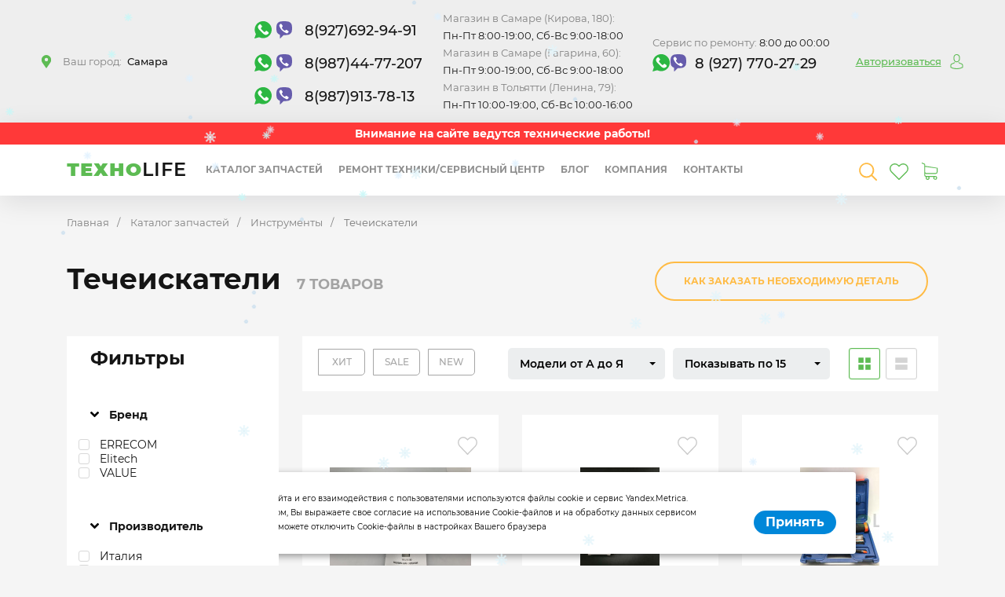

--- FILE ---
content_type: text/html; charset=UTF-8
request_url: https://xn----8sbnsikh3azd.xn--p1ai/catalog/instrumenty/techeiskateli/
body_size: 71685
content:
<!DOCTYPE html>
<html lang="ru">

<head>
    <meta charset="UTF-8"/>
    <meta http-equiv="Content-Type" content="text/html; charset=utf-8">
    <link rel="icon" href="https://техно-лайф.рф/favicon.ico" type="image/x-icon">
    <title>
        Течеискатели    </title>
    <meta http-equiv="X-UA-Compatible" content="IE=edge">
    <meta name="viewport" content="width=device-width,initial-scale=1,maximum-scale=1,user-scalable=no">
    <meta name="yandex-verification" content="4655d8fbdd3e7db6"/>
    <meta property="og:title" content="Техно-лайф.рф"/>
    <meta property="og:site_name" content="Техно-лайф.рф"/>
    <meta property="og:locale" content="ru_RU"/>
    <!-- <meta property="og:description" content="" /> -->
    <meta property="og:type" content="website"/>
    <meta property="og:url" content="техно-лайф.рф"/>
    <meta property="og:image" content="/local/templates/technolife/og.jpg"/>
    <meta property="vk:image" content="/local/templates/technolife/og-vk.jpg"/>
            <meta http-equiv="Content-Type" content="text/html; charset=UTF-8" />
<meta name="keywords" content="Магазин запчастей для бытовой техники, запчасти для бытовой техники в Самаре, запчасти для бытовой техники, магазин запчастей для бытовой техники в Самаре, запчасти для холодильников, купить запчасти для холодильника, запчасти для холодильников в Самаре, холодильник запчасти магазин Самара, запчасти для стиральных машин, запчасти для стиральных машин в Самаре, магазин запчастей для стиральных машин, адреса магазинов запчастей для стиральных машин, магазин запчастей для стиральных машин в Самаре, запасные части для стиральных машин, запасные части для холодильников, аноды для водонагревателей, запчасти для пылесосов, запчасти для посудомоечных машин, запчасти для блендеров, запчасти для водонагревателей, запчасти для кофеварок, запчасти для кофемашин, запчасти для кулеров, запчасти для мясорубок, запчасти для кондиционеров, запчасти для чайников, запчасти для хлебопечек, запчасти для сауны, запчасти для кипятильника, запчасти для утюга,запчасти для СВЧ, запчасти для плит, запчасти для духовок, запчасти для обогревателей, запчасти для термопота" />
<meta name="description" content="Интернет-магазин запчастей для бытовой техники. Купить запчасти с доставкой в Самаре и области." />
<script data-skip-moving="true">(function(w, d, n) {var cl = "bx-core";var ht = d.documentElement;var htc = ht ? ht.className : undefined;if (htc === undefined || htc.indexOf(cl) !== -1){return;}var ua = n.userAgent;if (/(iPad;)|(iPhone;)/i.test(ua)){cl += " bx-ios";}else if (/Windows/i.test(ua)){cl += ' bx-win';}else if (/Macintosh/i.test(ua)){cl += " bx-mac";}else if (/Linux/i.test(ua) && !/Android/i.test(ua)){cl += " bx-linux";}else if (/Android/i.test(ua)){cl += " bx-android";}cl += (/(ipad|iphone|android|mobile|touch)/i.test(ua) ? " bx-touch" : " bx-no-touch");cl += w.devicePixelRatio && w.devicePixelRatio >= 2? " bx-retina": " bx-no-retina";if (/AppleWebKit/.test(ua)){cl += " bx-chrome";}else if (/Opera/.test(ua)){cl += " bx-opera";}else if (/Firefox/.test(ua)){cl += " bx-firefox";}ht.className = htc ? htc + " " + cl : cl;})(window, document, navigator);</script>


<link href="/bitrix/css/main/bootstrap.css?1728065698141508" type="text/css"  rel="stylesheet" />
<link href="/bitrix/css/main/font-awesome.css?172806569828777" type="text/css"  rel="stylesheet" />
<link href="/bitrix/js/ui/design-tokens/dist/ui.design-tokens.css?172811485226358" type="text/css"  rel="stylesheet" />
<link href="/bitrix/js/ui/fonts/opensans/ui.font.opensans.css?17280658512555" type="text/css"  rel="stylesheet" />
<link href="/bitrix/js/main/popup/dist/main.popup.bundle.css?176413014131694" type="text/css"  rel="stylesheet" />
<link href="/bitrix/css/main/themes/blue/style.css?1728065699386" type="text/css"  rel="stylesheet" />
<link href="/local/templates/technolife/components/bitrix/catalog.smart.filter/tl_m/style.css?172806661518695" type="text/css"  rel="stylesheet" />
<link href="/local/templates/technolife/components/bitrix/catalog.section/catalog-main/style.css?17280666093808" type="text/css"  rel="stylesheet" />
<link href="/local/templates/technolife/components/bitrix/catalog.item/catalog-main/style.css?172806660925363" type="text/css"  rel="stylesheet" />
<link href="/local/templates/technolife/components/bitrix/catalog.section/catalog-main/themes/blue/style.css?1728066610825" type="text/css"  rel="stylesheet" />
<link href="/local/templates/technolife/_markup/css/montserrat.css?172806660613734" type="text/css"  data-template-style="true"  rel="stylesheet" />
<link href="/local/templates/technolife/_markup/css/jquery.fancybox.min.css?172806660612794" type="text/css"  data-template-style="true"  rel="stylesheet" />
<link href="/local/templates/technolife/_markup/css/slick.css?17280666062847" type="text/css"  data-template-style="true"  rel="stylesheet" />
<link href="/local/templates/technolife/_markup/css/bootstrap.css?1728066606141620" type="text/css"  data-template-style="true"  rel="stylesheet" />
<link href="/local/templates/technolife/_markup/css/bootstrap-datetimepicker.min.css?17280666067785" type="text/css"  data-template-style="true"  rel="stylesheet" />
<link href="/local/templates/technolife/_markup/css/bootstrap-select.min.css?172806660610717" type="text/css"  data-template-style="true"  rel="stylesheet" />
<link href="/local/templates/technolife/_markup/css/common.css?1728066606213824" type="text/css"  data-template-style="true"  rel="stylesheet" />
<link href="/local/templates/technolife/_markup/css/nouislider.min.css?17280666064056" type="text/css"  data-template-style="true"  rel="stylesheet" />
<link href="/local/templates/technolife/_markup/css/nice-select.min.css?17280666064007" type="text/css"  data-template-style="true"  rel="stylesheet" />
<link href="/local/templates/technolife/_markup/css/new_styles.css?172806660614689" type="text/css"  data-template-style="true"  rel="stylesheet" />
<link href="/local/templates/technolife/components/bitrix/news.list/header.banner/style.css?1728066615163" type="text/css"  data-template-style="true"  rel="stylesheet" />
<link href="/local/templates/technolife/components/bitrix/sale.basket.basket.line/tl/style.css?17280666164401" type="text/css"  data-template-style="true"  rel="stylesheet" />
<link href="/local/templates/technolife/components/bitrix/sale.basket.basket.line/tl_menu/style.css?17280666164401" type="text/css"  data-template-style="true"  rel="stylesheet" />
<link href="/local/templates/technolife/components/bitrix/sale.basket.basket.line/tl_mobile/style.css?17280666164401" type="text/css"  data-template-style="true"  rel="stylesheet" />
<link href="/local/templates/technolife/template_styles.css?174894946328821" type="text/css"  data-template-style="true"  rel="stylesheet" />




<script type="extension/settings" data-extension="currency.currency-core">{"region":"ru"}</script>



<link rel="canonical" href="https://техно-лайф.рф/catalog/instrumenty/techeiskateli/">
<!--Begin Cloudflare Turnstile-->
<script data-skip-moving="true" src="https://challenges.cloudflare.com/turnstile/v0/api.js" async defer></script>
<!--End Cloudflare Turnstile-->
</head>
<body class=" items-body">
<div class="to-top"></div>
<!-- div class='shedule'>График работы магазина <b>в праздники:</b> 31 декабря с 09:00 до 18:00 | <b>1 и 2 января - не работаем</b> | 3, 4, 5, 6 января - с 09:00 до 19:00 | 7 января с 10:00 до 16:00</div -->
<header>
    <div class="container">
        <div class="row">
            <div class="col-xs-12">
                <div class="header-city">
                    <a id="selCity" data-fancybox data-type="ajax" data-src="/ajax/" href="">
                        Ваш город: <span>Самара</span>
                    </a>
                </div>
                <div class="header-right">
                    <div class="header-phone">
                        <a href="tel:+79276929491" style="margin-bottom:15px" class="samara_phone">
                            <i class="whatsapp-ico"></i>
                            <i class="viber-ico"></i>
                            8(927)692-94-91
                        </a>
                        <a href="tel:+79874477207" style="margin-bottom:15px" class="samara_phone">
                            <i class="whatsapp-ico"></i>
                            <i class="viber-ico"></i>
                            8(987)44-77-207
                        </a>
                        <a href="tel:+79879137813" class="toliati_phone">
                            <i class="whatsapp-ico"></i>
                            <i class="viber-ico"></i>
                            8(987)913-78-13
                        </a>
                    </div>
                    <div class="header-time">
                        <div><span>Магазин в Самаре (Кирова, 180):</span><br><span style="color: #151515;">Пн-Пт 8:00-19:00, Сб-Вс 9:00-18:00</span></div>
<div class="header-phone mobile-header-phone">
	<a href="tel:+79276929491">
		<i class="whatsapp-ico"></i>
		<i class="viber-ico"></i>
		8(927)692-94-91
	</a>
</div>
<div><span>Магазин в Самаре (Гагарина, 60):</span><br><span style="color: #151515;">Пн-Пт 9:00-19:00, Сб-Вс 9:00-18:00</span></div>
<div class="header-phone mobile-header-phone">
	<a href="tel:+79874477207">
		<i class="whatsapp-ico"></i>
		<i class="viber-ico"></i>
		8(987)44-77-207
	</a>
</div>
<div><span>Магазин в Тольятти (Ленина, 79):</span><br><span style="color: #151515;">Пн-Пт 10:00-19:00, Сб-Вс 10:00-16:00</span></div>
<div class="header-phone mobile-header-phone">
	<a href="tel:+79879137813
		<i class="whatsapp-ico"></i>
		<i class="viber-ico"></i>
		8(987)913-78-13
	</a>
</div>                    </div>
                    <div class="header-email"><a href="mailto:tehnolafe-market@yandex.ru">tehnolafe-market@yandex.ru</a></div>
                    <div class="header-time-serv">
                        <div>
	 Сервис по ремонту: <span style="color: #151515;">8:00 до 00:00</span>
</div>
<div class="header-phone">
 <a href="tel:+79277702729" class="service_phone"><i class="whatsapp-ico"></i><i class="viber-ico"></i>8 (927) 770-27-29</a>
</div>
<br>                    </div>
                    <div class="header-user"><a
                                href="/auth/"><span>Авторизоваться</span></a>
                    </div>
                </div>
            </div>
        </div>
    </div>
</header>

<div class="header mobile-fixed">
    		<div class='header-banner' style="background-color: #ff3939;color: #fff;" id="bx_3218110189_18098">
        							<b><span style="color: #ffffff;">Внимание на сайте ведутся технические работы!</span></b>			            </div>
    <div class="container">
        <div class="row">
            <div class="col-xs-12">
                <nav class="navbar navbar-default">
                    <div class="navbar-header">
                        <button type="button" class="navbar-toggle collapsed" data-toggle="collapse"
                                data-target="#navbar-main" aria-expanded="false">
                            <span class=sr-only>Toggle navigation</span>
                            <span class="icon-bar"></span>
                            <span class="icon-bar"></span>
                            <span class="icon-bar"></span>
                        </button>
                        <a class="navbar-brand" href="/">ТЕХНО<span>LIFE</span></a>
                    </div>
                    <div class="collapse navbar-collapse" id="navbar-main2">
                        <div class="navbar-m-out">
                            	<ul class="nav navbar-nav navbar-m">
							<li class="with-inner">
						<a href="/catalog/">Каталог запчастей</a>
						<div class="inner-list">
							<div class="items">
											<div class="item-wrap top-menu__item">
					<div class="item isParent">
						<div class="item-title">
							<a class="item-title__link" href="/catalog/zapchasti_dlya_stiralnykh_mashin/">
								<img class="item-title__link-img" src="/upload/resize_cache/iblock/fce/75_75_0/fce068a807b2f077c5a4054521f954c4.png"/>								<span class="item-title__link-text">Запчасти для стиральных машин</span>
							</a>
						</div>
						<ul>
							<li><a href="/catalog/zapchasti_dlya_stiralnykh_mashin/nasosy_pompy_dlya_stiralnykh_mashin/"><img src="/upload/iblock/056/056f5d7ce7c36acb3b58e29e5b5bd96c.png"/>Насосы (помпы) для стиральных машин</a></li>
							<li><a href="/catalog/zapchasti_dlya_stiralnykh_mashin/teny_na_stiralnye_mashiny/"><img src="/upload/iblock/c41/c41f7b274e4feae9033f677ea39f2dfa.jpg"/>Тэны на стиральные машины</a></li>
							<li><a href="/catalog/zapchasti_dlya_stiralnykh_mashin/amortizatory_dlya_stiralnykh_mashin/"><img src="/upload/iblock/7d6/7d6531745e21ff1ad8e4441be0352a64.jpg"/>Амортизаторы для стиральных машин</a></li>
							<li><a href="/catalog/zapchasti_dlya_stiralnykh_mashin/manzhety_lyuka_dlya_stiralnykh_mashin/"><img src="/upload/iblock/5b2/5b2ba95ef9326660a4c84b74d2be4123.jpg"/>Манжеты люка для стиральных машин</a></li>
							<li><a href="/catalog/zapchasti_dlya_stiralnykh_mashin/podshipniki_dlya_stiralnykh_mashin/"><img src="/upload/iblock/289/289eab3b470549beb9783173074ba7f9.jpg"/>Подшипники для стиральных машин</a></li>
							<li><a href="/catalog/zapchasti_dlya_stiralnykh_mashin/salniki_baka_dlya_stiralnykh_mashin/"><img src="/upload/iblock/9e1/9e15eb78f8274ccee93595008e212bf8.jpg"/>Сальники бака для стиральных машин</a></li>
							<li><a href="/catalog/zapchasti_dlya_stiralnykh_mashin/shchetki_elektrodvigatelya_stiralnykh_mashin/"><img src="/upload/iblock/4c0/4c0656deada1db3a4b717704b1d9a214.jpg"/>Щетки электродвигателя стиральных машин</a></li>
							<li><a href="/catalog/zapchasti_dlya_stiralnykh_mashin/ruchki_i_kryuchki_lyuka_dlya_stiralnykh_mashin/"><img src="/upload/iblock/134/13432cd70941a3b95e7c749ae11925ed.jpg"/>Ручки и крючки люка для стиральных машин</a></li>
							<li><a href="/catalog/zapchasti_dlya_stiralnykh_mashin/ubl_ustroystva_blokirovki_lyuka/"><img src="/upload/iblock/719/71967aebee4ddd6f3ddebd02e5ce1b9d.jpg"/>УБЛ (Устройства блокировки люка)</a></li>
							<li><a href="/catalog/zapchasti_dlya_stiralnykh_mashin/vtulki_krestoviny_dlya_stiralnykh_mashin/"><img src="/upload/iblock/ce9/ce91532f8e0c0d5ce1b83b9588c93a52.jpg"/>Втулки крестовины для стиральных машин</a></li>
							<li><a href="/catalog/zapchasti_dlya_stiralnykh_mashin/protivovesy_dlya_stiralnykh_mashin/"><img src="/upload/iblock/f18/d503rgnt31i4omeyio522livs3vwx7gq.jpg"/>Противовесы для стиральных машин</a></li>
							<li><a href="/catalog/zapchasti_dlya_stiralnykh_mashin/ventilyatory_sushki_dlya_stiralnykh_mashin/"><img src="/upload/iblock/838/2lenlcqhs8eahfruynrtjqtfh9ijl1v9.jpg"/>Вентиляторы сушки для стиральных машин</a></li>
							<li><a href="/catalog/zapchasti_dlya_stiralnykh_mashin/setevye_shnury_dlya_stiralnykh_mashin/"><img src="/upload/iblock/42e/fjec6vvq34vcyxdlkz28jaxw0w6hwqa0.jpg"/>Сетевые шнуры</a></li>
							<li><a href="/catalog/zapchasti_dlya_stiralnykh_mashin/prochie_zapchasti_dlya_stiralnykh_mashin/"><img src="/upload/iblock/76b/zcgt31i01kjg78w0zhs1vf59ckonom1v.jpg"/>Прочие запчасти для стиральных машин</a></li>
							<li><a href="/catalog/zapchasti_dlya_stiralnykh_mashin/antinakipin_dlya_stiralnykh_mashin/"><img src="/upload/iblock/603/603d3b29ba67c48da3b257c3eff4cf86.jpg"/>Антинакипин для стиральных машин</a></li>
							<li><a href="/catalog/zapchasti_dlya_stiralnykh_mashin/baki_polubaki_dlya_stiralnykh_mashin/"><img src="/upload/iblock/f42/f4237e0c2ee170c6a6a09f55c122978f.jpg"/>Баки, полубаки для стиральных машин</a></li>
							<li><a href="/catalog/zapchasti_dlya_stiralnykh_mashin/datchiki_urovnya_vody_dlya_stiralnykh_mashin/"><img src="/upload/iblock/853/85300d0248835e5d7b2c6e8799e2ffa9.jpg"/>Датчики уровня воды для стиральных машин</a></li>
							<li><a href="/catalog/zapchasti_dlya_stiralnykh_mashin/datchiki_kholla_dlya_stiralnykh_mashin/"><img src="/upload/iblock/acf/acfb562da5636f75cc9aae0e56bf5d04.jpg"/>Датчики холла для стиральных машин</a></li>
							<li><a href="/catalog/zapchasti_dlya_stiralnykh_mashin/knopki_vklyucheniya_dlya_stiralnykh_mashin/"><img src="/upload/iblock/4e4/4e4346c77daddd78dc84421e18d7fab2.jpg"/>Кнопки включения для стиральных машин</a></li>
							<li><a href="/catalog/zapchasti_dlya_stiralnykh_mashin/kondensatory_plastik_dlya_stiralnykh_mashin/"><img src="/upload/iblock/7f2/7f2a5853b8ba86186f02831fbe867281.jpg"/>Конденсаторы (пластик) для стиральных машин</a></li>
							<li><a href="/catalog/zapchasti_dlya_stiralnykh_mashin/korpusy_filtrov_ulitki_dlya_stiralnykh_mashin/"><img src="/upload/iblock/28c/28cc906f21d82a11cf05cb68d77747ee.jpg"/>Корпусы фильтров (улитки) для стиральных машин</a></li>
							<li><a href="/catalog/zapchasti_dlya_stiralnykh_mashin/krestoviny_barabana_dlya_stiralnykh_mashin/"><img src="/upload/iblock/bea/bead63d605c56b4507153bec7a91d3dc.jpg"/>Крестовины барабана для стиральных машин</a></li>
							<li><a href="/catalog/zapchasti_dlya_stiralnykh_mashin/lyuki_stekla_dlya_stiralnykh_mashin/"><img src="/upload/iblock/397/3976f594108d98908699426965a1d29d.jpg"/>Люки, стекла для стиральных машин</a></li>
							<li><a href="/catalog/zapchasti_dlya_stiralnykh_mashin/uplotnitelnye_koltsa_baka/"><img src="/upload/iblock/67b/sux66c8zxadzdi2uiajlheqvvcjwg1wh.jpg"/>Уплотнительные кольца бака</a></li>
							<li><a href="/catalog/zapchasti_dlya_stiralnykh_mashin/nozhki_podstavki_dlya_stiralnykh_mashin/"><img src="/upload/iblock/547/547317785c7d71a3c03fdb10f5ea7643.jpg"/>Ножки (Подставки) для стиральных машин</a></li>
							<li><a href="/catalog/zapchasti_dlya_stiralnykh_mashin/obramlenie_lyuka_dlya_stiralnykh_mashin/"><img src="/upload/iblock/21a/21abb4bc7456099096b2782115902e75.jpg"/>Обрамление люка для стиральных машин</a></li>
							<li><a href="/catalog/zapchasti_dlya_stiralnykh_mashin/patrubki_dlya_stiralnykh_mashin/"><img src="/upload/iblock/b1e/b1eb90a790bd231c8f2be08aa18ffa74.jpg"/>Патрубки для стиральных машин</a></li>
							<li><a href="/catalog/zapchasti_dlya_stiralnykh_mashin/petli_lyuka_dlya_stiralnykh_mashin/"><img src="/upload/iblock/08c/08ca7ff8091279d0fdbaaa6b4b4a2b13.jpg"/>Петли люка для стиральных машин</a></li>
							<li><a href="/catalog/zapchasti_dlya_stiralnykh_mashin/poroshkopriemniki_dlya_stiralnykh_mashin/"><img src="/upload/iblock/734/73421a3cd9f565bc0b328d0635346df9.jpg"/>Порошкоприемники для стиральных машин</a></li>
							<li><a href="/catalog/zapchasti_dlya_stiralnykh_mashin/programmatory_dlya_stiralnykh_mashin/"><img src="/upload/iblock/1ac/1ace094288239b0bd87e44cb7b38c989.jpg"/>Программаторы для стиральных машин</a></li>
							<li><a href="/catalog/zapchasti_dlya_stiralnykh_mashin/pruzhiny_baka_dlya_stiralnykh_mashin/"><img src="/upload/iblock/859/859a004acedcc9499d870b81eecec26a.jpg"/>Пружины бака для стиральных машин</a></li>
							<li><a href="/catalog/zapchasti_dlya_stiralnykh_mashin/ryebra_redan_lopast_baka_dlya_stiralnykh_mashin/"><img src="/upload/iblock/611/611dedd27b71b25bf71c5f7bad6525f9.jpg"/>Рёбра, редан, лопасть бака для стиральных машин</a></li>
							<li><a href="/catalog/zapchasti_dlya_stiralnykh_mashin/remni_dlya_stiralnykh_mashin/"><img src="/upload/iblock/ed3/ed3e7e6b2834ecb630d105a8e3d685be.jpg"/>Ремни для стиральных машин</a></li>
							<li><a href="/catalog/zapchasti_dlya_stiralnykh_mashin/ruchki_regulyatorov_dlya_stiralnykh_mashin/"><img src="/upload/iblock/cc6/cc6b8251130d2fe4ee1ccc0c70c822d4.jpg"/>Ручки регуляторов для стиральных машин</a></li>
							<li><a href="/catalog/zapchasti_dlya_stiralnykh_mashin/smazka_dlya_podshipnikov_stiralnykh_mashin/"><img src="/upload/iblock/add/add701621a9715779887218133634e0f.jpg"/>Смазка для подшипников стиральных машин</a></li>
							<li><a href="/catalog/zapchasti_dlya_stiralnykh_mashin/smazka_dlya_salnikov_stiralnykh_mashin/"><img src="/upload/iblock/b6f/b6fb3eae411c4a10544b46777dbf450b.jpg"/>Смазка для сальников стиральных машин</a></li>
							<li><a href="/catalog/zapchasti_dlya_stiralnykh_mashin/stator_rotor_dvigatelya_dlya_stiralnykh_mashin/"><img src="/upload/iblock/cd8/cd8a0eac720100a07ca8d2f5bce1cb43.jpg"/>Статор, ротор двигателя  для стиральных машин</a></li>
							<li><a href="/catalog/zapchasti_dlya_stiralnykh_mashin/supporty_dlya_dlya_stiralnykh_mashin/"><img src="/upload/iblock/75c/75c603a960c42d5ed4a08b2846a791c5.jpg"/>Суппорты для для стиральных машин</a></li>
							<li><a href="/catalog/zapchasti_dlya_stiralnykh_mashin/takhodatchiki_dlya_stiralnykh_mashin/"><img src="/upload/iblock/e88/e884ff601a925527c87b62c2072e380a.jpg"/>Таходатчики для стиральных машин</a></li>
							<li><a href="/catalog/zapchasti_dlya_stiralnykh_mashin/termodatchiki_dlya_stiralnykh_mashin/"><img src="/upload/iblock/038/038520a15a122c08367e91131ffefac4.jpg"/>Термодатчики для стиральных машин</a></li>
							<li><a href="/catalog/zapchasti_dlya_stiralnykh_mashin/kryshki_filtry_nasosov/"><img src="/upload/iblock/382/38255e6b5fc08355de15534f1dd8a5e9.jpg"/>Крышки, фильтры насосов</a></li>
							<li><a href="/catalog/zapchasti_dlya_stiralnykh_mashin/filtry_setevye_shumopodavleniya/"><img src="/upload/iblock/e17/e17019f3e73384b17b0ac776aee03ae6.jpg"/>Фильтры ( сетевые ) шумоподавления</a></li>
							<li><a href="/catalog/zapchasti_dlya_stiralnykh_mashin/khomuty_dlya_manzhet/"><img src="/upload/iblock/5d5/5d58c1a755e2fffde0185604ebf3d0a6.jpg"/>Хомуты для манжет</a></li>
							<li><a href="/catalog/zapchasti_dlya_stiralnykh_mashin/shkivy_dlya_stiralnykh_mashin/"><img src="/upload/iblock/16b/16b5a58c0b3f8a2b7d18097036e75d8b.jpg"/>Шкивы для стиральных машин</a></li>
							<li><a href="/catalog/zapchasti_dlya_stiralnykh_mashin/shlangi_zalivnye_i_slivnye/"><img src="/upload/iblock/07e/07e2a6032c7b0ca28bc488f4b5f6d722.jpg"/>Шланги заливные и сливные</a></li>
							<li><a href="/catalog/zapchasti_dlya_stiralnykh_mashin/elektromagnitnye_klapany_keny/"><img src="/upload/iblock/218/2184da9a41433f0c26a93046b90bfa95.jpg"/>Электромагнитные клапаны (КЭНы)</a></li>
							<li><a href="/catalog/zapchasti_dlya_stiralnykh_mashin/dvigateli_dlya_stiralnykh_mashin/"><img src="/upload/iblock/8bf/50tlowxhfd1ukqiq24lqd3py82jekmwd.jpeg"/>Двигатели для стиральных машин</a></li>
							<li><a href="/catalog/zapchasti_dlya_stiralnykh_mashin/plata_upravleniya_dlya_stiralnykh_mashin/"><img src="/upload/iblock/b53/b53b226e5712c8a57f726879583f4b81.jpg"/>Плата управления для стиральных машин</a></li>
										</ul>
						</div>
					</div>
								<div class="item-wrap top-menu__item">
					<div class="item isParent">
						<div class="item-title">
							<a class="item-title__link" href="/catalog/zapchasti_dlya_kholodilnikov/">
								<img class="item-title__link-img" src="/upload/resize_cache/iblock/b6b/75_75_0/b6bb1c221a8037eaf118070064283e31.png"/>								<span class="item-title__link-text">Запчасти для холодильников</span>
							</a>
						</div>
						<ul>
							<li><a href="/catalog/zapchasti_dlya_kholodilnikov/lotok_poddon_dlya_sbora_kondensata_v_kholodilnikakh/"><img src="/upload/iblock/85b/85b2bd542bda1a2baef41299d7ce1d0d.jpg"/>Лоток (поддон)  для сбора конденсата в холодильниках</a></li>
							<li><a href="/catalog/zapchasti_dlya_kholodilnikov/rele_dlya_kholodilnikov_pusk_kondensator/"><img src="/upload/iblock/219/2191793134608bdf4e8916b9fa31c1df.jpg"/>Реле для холодильников (Пуск. конденсатор)</a></li>
							<li><a href="/catalog/zapchasti_dlya_kholodilnikov/termostaty_dlya_kholodilnikov/"><img src="/upload/iblock/06c/06c2874c3479ba9764a453b260b74530.jpg"/>Термостаты для холодильников</a></li>
							<li><a href="/catalog/zapchasti_dlya_kholodilnikov/kompressory_dlya_kholodilnikov/"><img src="/upload/iblock/c44/c4494cb2ecec9bf5e5f570e1c4a6b9c0.jpg"/>Компрессоры для холодильников</a></li>
							<li><a href="/catalog/zapchasti_dlya_kholodilnikov/uplotniteli_dlya_kholodilnikov/"><img src="/upload/iblock/036/036709c0a72d7d19507a6686f86241d5.jpg"/>Уплотнители для холодильников</a></li>
							<li><a href="/catalog/zapchasti_dlya_kholodilnikov/ventilyatory_dlya_kholodilnikov/"><img src="/upload/iblock/c9d/c9d8b8e5aa3be31dbb5e0ee910a337ce.jpg"/>Вентиляторы для холодильников</a></li>
							<li><a href="/catalog/zapchasti_dlya_kholodilnikov/ldogeneratory_dlya_kholodilnikov/"><img src="/upload/iblock/c06/c06d14477c96ec075b8f6513bfbe4d0a.jpg"/>Льдогенераторы для холодильников</a></li>
							<li><a href="/catalog/zapchasti_dlya_kholodilnikov/ispariteli_dlya_kholodilnikov/"><img src="/upload/iblock/09a/09a8ef735015dde2ea879a25f7214334.jpg"/>Испарители для холодильников</a></li>
							<li><a href="/catalog/zapchasti_dlya_kholodilnikov/datchiki_predokhraniteli_dlya_kholodilnikov/"><img src="/upload/iblock/efd/efd520790dd42698cdbd2494b226f009.jpg"/>Датчики, предохранители для холодильников</a></li>
							<li><a href="/catalog/zapchasti_dlya_kholodilnikov/zaslonki_dvigateli_zaslonki_dlya_kholodilnikov/"><img src="/upload/iblock/714/7146adc1951b9a7fc617de055c5fadbe.jpg"/>Заслонки, двигатели заслонки для холодильников</a></li>
							<li><a href="/catalog/zapchasti_dlya_kholodilnikov/bloki_pitaniya_dlya_kholodilnikov/"><img src="/upload/iblock/455/4559d4d053b16140ccdf4d66796fabf4.jpg"/>Блоки питания для холодильников</a></li>
							<li><a href="/catalog/zapchasti_dlya_kholodilnikov/mapp_gaz_dlya_kholodilnikov/"><img src="/upload/iblock/2e6/2e665732fb1a4cb6d95c51bdb191e4a9.jpg"/>Мапп газ для холодильников</a></li>
							<li><a href="/catalog/zapchasti_dlya_kholodilnikov/paneli_yashchika_dlya_kholodilnikov/"><img src="/upload/iblock/536/5369e824b7f634f20b999e14b8308c1b.jpg"/>Панели ящика для холодильников</a></li>
							<li><a href="/catalog/zapchasti_dlya_kholodilnikov/polki_na_dver_dlya_kholodilnikov/"><img src="/upload/iblock/83a/83a295c771dbb9c71901a9c86aaa043e.jpg"/>Полки на дверь для холодильников</a></li>
							<li><a href="/catalog/zapchasti_dlya_kholodilnikov/yashchiki_dlya_kholodilnika/"><img src="/upload/iblock/b0c/b0c8d9d31b439c4a5028f8e99bd67ca8.jpg"/>Ящики для холодильника</a></li>
							<li><a href="/catalog/zapchasti_dlya_kholodilnikov/bloki_indikatsii_i_upravleniya_dlya_kholodilnikov/"><img src="/upload/iblock/bd2/bd289840e3b1b2a08ccfa606486c066f.jpg"/>Блоки индикации и управления для холодильников</a></li>
							<li><a href="/catalog/zapchasti_dlya_kholodilnikov/knopki_vyklyuchateli_dlya_kholodilnikov/"><img src="/upload/iblock/024/02497f0fd53b5f428051c65d046dbccf.jpg"/>Кнопки, выключатели для холодильников</a></li>
							<li><a href="/catalog/zapchasti_dlya_kholodilnikov/dveri_dlya_kholodilnikov/"><img src="/upload/iblock/4ba/4ba2fdc328442874f429f3d103f3a4fa.jpg"/>Двери для холодильников</a></li>
							<li><a href="/catalog/zapchasti_dlya_kholodilnikov/klapany_dlya_kholodilnikov/"><img src="/upload/iblock/622/6220c211c4e81a8a8b362f8dd825e397.jpg"/>Клапаны для холодильников</a></li>
							<li><a href="/catalog/zapchasti_dlya_kholodilnikov/reshetka_kondensatora_dlya_kholodilnikov/"><img src="/upload/iblock/e78/e78f8a25a835ded8746c85eba5dd3df6.jpg"/>Решетка конденсатора для холодильников</a></li>
							<li><a href="/catalog/zapchasti_dlya_kholodilnikov/kontrollery_dlya_kholodilnikov/"><img src="/upload/iblock/386/386bcd94ca9043f1ae48b207c5720aa5.jpg"/>Контроллеры для холодильников</a></li>
							<li><a href="/catalog/zapchasti_dlya_kholodilnikov/kronshteyny_dlya_kholodilnikov/"><img src="/upload/iblock/9a0/9a0cdb12dfdbdc780311267c82da6e96.jpg"/>Кронштейны для холодильников</a></li>
							<li><a href="/catalog/zapchasti_dlya_kholodilnikov/krylchatki_dlya_kholodilnikov/"><img src="/upload/iblock/470/4701bb27e4bb7ae33880883febfa58fa.jpg"/>Крыльчатки для холодильников</a></li>
							<li><a href="/catalog/zapchasti_dlya_kholodilnikov/lampochki_svetilniki_dlya_kholodilnikov/"><img src="/upload/iblock/d39/d3934d2e26cfdc222f8b7157dbc3cdbf.jpg"/>Лампочки, светильники для холодильников</a></li>
							<li><a href="/catalog/zapchasti_dlya_kholodilnikov/mikrodvigateli_dlya_kholodilnikov/"><img src="/upload/iblock/ff5/ff54e808c7f3e854336c7b492f382744.jpg"/>Микродвигатели для холодильников</a></li>
							<li><a href="/catalog/zapchasti_dlya_kholodilnikov/nozhki_kolesiki_dlya_kholodilnikov/"><img src="/upload/iblock/7b5/7b58eda2e53b45b7c8625f93f9351b1f.jpg"/>Ножки, колесики для холодильников</a></li>
							<li><a href="/catalog/zapchasti_dlya_kholodilnikov/petli_dlya_kholodilnikov_/"><img src="/upload/iblock/2c6/2c6b599c01f59649869d30cb0ceab9c2.jpg"/>Петли для холодильников </a></li>
							<li><a href="/catalog/zapchasti_dlya_kholodilnikov/plastikovye_chasti_dlya_kholodilnikov/"><img src="/upload/iblock/7a5/7a59c2dc897b50c4b2b41cb9fe17385a.jpg"/>Пластиковые части для холодильников</a></li>
							<li><a href="/catalog/zapchasti_dlya_kholodilnikov/relsy_salazki_dlya_yashchikov_i_polok_dlya_kholodilnikov/"><img src="/upload/iblock/4b8/4b8e44838ded737a52b31a5317bfc993.jpg"/>Рельсы (салазки) для ящиков и полок для холодильников</a></li>
							<li><a href="/catalog/zapchasti_dlya_kholodilnikov/polki_obramleniya_polok_dlya_kholodilnikov/"><img src="/upload/iblock/339/3391aa5a987f8c121e74234ba5adf918.jpg"/>Полки, обрамления полок для холодильников</a></li>
							<li><a href="/catalog/zapchasti_dlya_kholodilnikov/predokhraniteli_dlya_kholodilnikov/"><img src="/upload/iblock/531/531bc3dbf64ae89f1c102c5ccb285090.jpg"/>Предохранители для холодильников</a></li>
							<li><a href="/catalog/zapchasti_dlya_kholodilnikov/ruchka_regulyatora_temperatury_dlya_kholodilnikov/"><img src="/upload/iblock/84d/84d5b89b3d065a643b49d96aa5feeb8c.jpg"/>Ручка регулятора температуры для холодильников</a></li>
							<li><a href="/catalog/zapchasti_dlya_kholodilnikov/ruchki_dlya_kholodilnika/"><img src="/upload/iblock/9ea/9ea867d92497afa7f397b63d925b68d3.jpg"/>Ручки для холодильника</a></li>
							<li><a href="/catalog/zapchasti_dlya_kholodilnikov/sredstva_po_ukhodu_za_kholodilnikom/"><img src="/upload/iblock/4a9/4a97396d993ff80ecb9bb67959b1b404.jpg"/>Средства по уходу за холодильником</a></li>
							<li><a href="/catalog/zapchasti_dlya_kholodilnikov/taymery_dlya_kholodilnikov/"><img src="/upload/iblock/091/09179be942175445941b121db1effd8a.jpg"/>Таймеры для холодильников</a></li>
							<li><a href="/catalog/zapchasti_dlya_kholodilnikov/transformatory_dlya_kholodilnikov/"><img src="/upload/iblock/b28/b28ace33fa480e4bc13f80d580b38237.jpg"/>Трансформаторы для холодильников</a></li>
							<li><a href="/catalog/zapchasti_dlya_kholodilnikov/teny_nagrevateli_dlya_kholodilnikov/"><img src="/upload/iblock/57b/57b71440f5d35fa37e2008fbcdd1ebb4.jpg"/>Тэны (нагреватели) для холодильников</a></li>
							<li><a href="/catalog/zapchasti_dlya_kholodilnikov/filtry_osushiteli_dlya_kholodilnikov/"><img src="/upload/iblock/630/630c765c03a55a867c7c8a7049c62756.jpg"/>Фильтры осушители, для холодильников</a></li>
							<li><a href="/catalog/zapchasti_dlya_kholodilnikov/filtry_dlya_vody_dlya_kholodilnika/"><img src="/upload/iblock/2ec/2ec9d67180ff50857af9924d2e7bbd23.jpg"/>Фильтры для воды для холодильника</a></li>
							<li><a href="/catalog/zapchasti_dlya_kholodilnikov/shleyfy_dlya_kholodilnikov/"><img src="/upload/iblock/0ea/0eafc8f75265354a5c73c5764438bee7.jpg"/>Шлейфы для холодильников</a></li>
							<li><a href="/catalog/zapchasti_dlya_kholodilnikov/defrostery_dlya_kholodilnikov/"><img src="/upload/iblock/d46/d46f86210f39bed2bfffae255289038a.jpg"/>Дефростеры для холодильников</a></li>
							<li><a href="/catalog/zapchasti_dlya_kholodilnikov/modul_invertora_dlya_kholodilnikov/"><img src="/upload/iblock/772/772525725c71a273b363cd6ebe9cdd61.jpg"/>Модуль инвертора для холодильников</a></li>
							<li><a href="/catalog/zapchasti_dlya_kholodilnikov/provoda_setevye_dlya_kholodilnikov/"><img src="/upload/iblock/012/2uasy9b68u9mo9dylp648205tkeawcbq.jpg"/>Провода сетевые для холодильников</a></li>
										</ul>
						</div>
					</div>
								<div class="item-wrap top-menu__item">
					<div class="item isParent">
						<div class="item-title">
							<a class="item-title__link" href="/catalog/zapchasti_dlya_posudomoechnykh_mashin/">
								<img class="item-title__link-img" src="/upload/resize_cache/iblock/2a1/75_75_0/2a130f49adf4a2c420f3e6c2c47e4dd3.png"/>								<span class="item-title__link-text">Запчасти для посудомоечных машин</span>
							</a>
						</div>
						<ul>
							<li><a href="/catalog/zapchasti_dlya_posudomoechnykh_mashin/dozatory_dlya_pmm/"><img src="/upload/iblock/5d9/5d93dffd7f266bd63e8ab8bb9964179d.jpg"/>Дозаторы </a></li>
							<li><a href="/catalog/zapchasti_dlya_posudomoechnykh_mashin/kryuchki_dlya_posudomoechnykh_mashin/"><img src="/upload/iblock/e92/e92d324dcb341f8d455f5e3542ba2e80.jpg"/>Крючки для посудомоечных машин</a></li>
							<li><a href="/catalog/zapchasti_dlya_posudomoechnykh_mashin/nasosy_dlya_posudomoechnykh_mashin/"><img src="/upload/iblock/ac8/ac8fa7b2b7336bab75435d55be9afb8b.jpg"/>Насосы для посудомоечных машин</a></li>
							<li><a href="/catalog/zapchasti_dlya_posudomoechnykh_mashin/zamki_dverey_dlya_posudomochnykh_mashin/"><img src="/upload/iblock/9cf/9cfad353567337a473ee3d3a58912f4f.jpg"/>Замки дверей для посудомочных машин</a></li>
							<li><a href="/catalog/zapchasti_dlya_posudomoechnykh_mashin/uplotniteli_prokladki_dlya_posudomoechnykh_mashin/"><img src="/upload/iblock/ea0/ea0623fb60286538186416c218030df5.jpg"/>Уплотнители, прокладки для посудомоечных машин</a></li>
							<li><a href="/catalog/zapchasti_dlya_posudomoechnykh_mashin/klapany_k_pmm/"><img src="/upload/iblock/41a/41ac25cb70b94d260b6e2f65c98690ad.jpg"/>Клапаны к ПММ</a></li>
							<li><a href="/catalog/zapchasti_dlya_posudomoechnykh_mashin/shlangi_dlya_posudomoechnykh_mashin/"><img src="/upload/iblock/2b7/2b7a6868d22a4644241df0657be8b60b.jpg"/>Шланги для посудомоечных машин</a></li>
							<li><a href="/catalog/zapchasti_dlya_posudomoechnykh_mashin/remkomplekt_k_pmm/"><img src="/upload/iblock/652/652358ef79c6cf9283b2afbc9e0fa2f5.jpg"/>Ремкомплект к ПММ</a></li>
							<li><a href="/catalog/zapchasti_dlya_posudomoechnykh_mashin/datchiki_dlya_posudomoechnykh_mashin__1/"><img src="/upload/iblock/3b2/3b2b9e12679f96ba01bad3967dbb1aaf.jpg"/>Датчики для посудомоечных машин </a></li>
							<li><a href="/catalog/zapchasti_dlya_posudomoechnykh_mashin/emkosti_dlya_soli_pmm/"><img src="/upload/iblock/fd8/fd8d1d2cea31aa3c26f3938919a10c78.jpg"/>Емкости для соли</a></li>
							<li><a href="/catalog/zapchasti_dlya_posudomoechnykh_mashin/knopki_dlya_pmm/"><img src="/upload/iblock/038/038981d8106cf54d2dc87d6ea1d64ae9.jpg"/>Кнопки</a></li>
							<li><a href="/catalog/zapchasti_dlya_posudomoechnykh_mashin/korziny_dlya_pmm/"><img src="/upload/iblock/637/63776632f2f85b6fb697a69f53e6d08a.jpg"/>Корзины</a></li>
							<li><a href="/catalog/zapchasti_dlya_posudomoechnykh_mashin/krepleniya_opory_fiksatory_dlya_pmm/"><img src="/upload/iblock/8ba/8ba5b7ad9afec5c05aa407bcd9b9b8b8.jpg"/>Крепления, опоры, фиксаторы</a></li>
							<li><a href="/catalog/zapchasti_dlya_posudomoechnykh_mashin/keny_dlya_posudomoechnykh_mashin/"><img src="/upload/iblock/3f9/3f9748b9096a475295aae191dfddab6e.jpg"/>Кэны для посудомоечных машин</a></li>
							<li><a href="/catalog/zapchasti_dlya_posudomoechnykh_mashin/motory_dvigateli_dlya_pmm/"><img src="/upload/iblock/294/294231d43657b5f9187ec1f230e7d0dc.jpg"/>Моторы (двигатели)</a></li>
							<li><a href="/catalog/zapchasti_dlya_posudomoechnykh_mashin/patrubki_dlya_posudomoechnykh_mashin/"><img src="/upload/iblock/e5f/e5fb66adb97176995a60164842ea7fe4.jpg"/>Патрубки для посудомоечных машин</a></li>
							<li><a href="/catalog/zapchasti_dlya_posudomoechnykh_mashin/petli_dverey_dlya_pmm/"><img src="/upload/iblock/772/772168da61ea17bd19536eb70e83f9e2.jpg"/>Петли дверей</a></li>
							<li><a href="/catalog/zapchasti_dlya_posudomoechnykh_mashin/pruzhiny_dlya_pmm/"><img src="/upload/iblock/29d/29d960bdc295bdd7e0616c7beede05a3.jpg"/>Пружины</a></li>
							<li><a href="/catalog/zapchasti_dlya_posudomoechnykh_mashin/razbryzgivateli_impellery_dlya_posudomoechnykh_mashin/"><img src="/upload/iblock/308/30804ad60ec8a0a6132e34f974e1f1b4.jpg"/>Разбрызгиватели (импеллеры) для посудомоечных машин</a></li>
							<li><a href="/catalog/zapchasti_dlya_posudomoechnykh_mashin/roliki_dlya_posudomoechnykh_mashin/"><img src="/upload/iblock/2be/2be48d06704b180085705c69c5ae6961.jpg"/>Ролики для посудомоечных машин</a></li>
							<li><a href="/catalog/zapchasti_dlya_posudomoechnykh_mashin/ruchki_dlya_pmm/"><img src="/upload/iblock/4ff/4ffff38aa5cf5f2b2f064c06a2a50561.jpg"/>Ручки для ПММ</a></li>
							<li><a href="/catalog/zapchasti_dlya_posudomoechnykh_mashin/sredstva_po_ukhodu_za_posudomoechnoy_mashinoy/"><img src="/upload/iblock/d94/d94b8519430b5f966b52646de08c4414.jpg"/>Средства по уходу за посудомоечной машиной</a></li>
							<li><a href="/catalog/zapchasti_dlya_posudomoechnykh_mashin/teny_dlya_posudomoechnykh_mashin/"><img src="/upload/iblock/cb8/cb8289d10ce22a40e00923480e9d1cda.jpg"/>Тэны для посудомоечных машин</a></li>
							<li><a href="/catalog/zapchasti_dlya_posudomoechnykh_mashin/filtry_dlya_pmm/"><img src="/upload/iblock/7ec/7ec8807efe343b2acd79c8dd372fd7fd.jpg"/>Фильтры для ПММ</a></li>
							<li><a href="/catalog/zapchasti_dlya_posudomoechnykh_mashin/mikrovyklyuchateli_dlya_pmm/"><img src="/upload/iblock/973/9733857d6badf8141c0f644e28003a41.jpg"/>Микровыключатели</a></li>
							<li><a href="/catalog/zapchasti_dlya_posudomoechnykh_mashin/moduli_upravleniya_posudomoechnykh_mashin/">Модули управления посудомоечных машин</a></li>
							<li><a href="/catalog/zapchasti_dlya_posudomoechnykh_mashin/teploobmenniki/"><img src="/upload/iblock/1f5/bg8j3hbanvrsujm596h8cq0wox6z1pja.jpg"/>Теплообменники</a></li>
							<li><a href="/catalog/zapchasti_dlya_posudomoechnykh_mashin/nozhki_dlya_posudomoechnykh_mashin/"><img src="/upload/iblock/ca5/zyapbmh9daggwjg8e0jurodeohmtzaek.jpg"/>Ножки для посудомоечных машин</a></li>
										</ul>
						</div>
					</div>
								<div class="item-wrap top-menu__item">
					<div class="item isParent">
						<div class="item-title">
							<a class="item-title__link" href="/catalog/zapchasti_dlya_pylesosov/">
								<img class="item-title__link-img" src="/upload/resize_cache/iblock/271/75_75_0/2710b947b57aacd7c3f01b04c5f3c009.png"/>								<span class="item-title__link-text">Запчасти для пылесосов</span>
							</a>
						</div>
						<ul>
							<li><a href="/catalog/zapchasti_dlya_pylesosov/nasosy_pompy_dlya_pylesosa/"><img src="/upload/iblock/060/060c504bd50f059a4bbaeebb6afc9c0f.jpg"/>Насосы(помпы) для пылесоса</a></li>
							<li><a href="/catalog/zapchasti_dlya_pylesosov/elektrodvigateli_na_pylesosy/"><img src="/upload/iblock/229/229c284f03e4d30e040e9fa16d1a4310.jpg"/>Электродвигатели на пылесосы</a></li>
							<li><a href="/catalog/zapchasti_dlya_pylesosov/knopki_upravleniya_dlya_pylesosov/"><img src="/upload/iblock/111/111b8e800d4e04f7386a6563b85c97bf.jpg"/>Кнопки управления</a></li>
							<li><a href="/catalog/zapchasti_dlya_pylesosov/meshki_dlya_pylesosov/"><img src="/upload/iblock/05b/05b3dc4963443f171747c83c44b38b55.jpg"/>Мешки для пылесосов</a></li>
							<li><a href="/catalog/zapchasti_dlya_pylesosov/ruchki_dlya_pylesosov/"><img src="/upload/iblock/d44/d4474ed8c83b1f2fc82e1f4cf0e69f94.jpg"/>Ручки для пылесосов</a></li>
							<li><a href="/catalog/zapchasti_dlya_pylesosov/trubki_dlya_pylesosov/"><img src="/upload/iblock/2dd/2dd8888a5974782d09757259f95b6145.jpg"/>Трубки для пылесосов</a></li>
							<li><a href="/catalog/zapchasti_dlya_pylesosov/filtry_dlya_pylesosa/"><img src="/upload/iblock/00a/00a556f61dc202e55304dbb03f61d70e.jpg"/>Фильтры для пылесоса</a></li>
							<li><a href="/catalog/zapchasti_dlya_pylesosov/shlangi_dlya_pylesosov/"><img src="/upload/iblock/e5a/e5ac4f99338de84aec8d1d26bf4ee458.jpg"/>Шланги для пылесосов</a></li>
							<li><a href="/catalog/zapchasti_dlya_pylesosov/shchetki_k_pylesosu/"><img src="/upload/iblock/cc5/cc5e3e899a9d4d17776eeef1c13e6a26.jpg"/>Щетки к пылесосу</a></li>
							<li><a href="/catalog/zapchasti_dlya_pylesosov/shchetki_k_el_dvigatelyu/"><img src="/upload/iblock/a4e/a4e93c4b6d0e0ade2cc795149961eede.jpg"/>Щетки к эл. двигателю</a></li>
							<li><a href="/catalog/zapchasti_dlya_pylesosov/remni_dlya_pylesosov/">Ремни для пылесосов</a></li>
										</ul>
						</div>
					</div>
								<div class="item-wrap top-menu__item">
					<div class="item">
						<div class="item-title">
							<a class="item-title__link" href="/catalog/datchiki_temperatury_i_termopredokhraniteli/">
								<img class="item-title__link-img" src="/upload/resize_cache/iblock/1ee/75_75_0/1ee9ca196c2098231a39ee5ed95b9e51.jpg"/>								<span class="item-title__link-text">Датчики температуры и термопредохранители</span>
							</a>
						</div>
						<ul>
										</ul>
						</div>
					</div>
								<div class="item-wrap top-menu__item">
					<div class="item isParent">
						<div class="item-title">
							<a class="item-title__link" href="/catalog/zapchasti_dlya_blenderov_2/">
								<img class="item-title__link-img" src="/upload/resize_cache/iblock/90f/75_75_0/90faa5db9a066a00640fbc9103bdd56d.jpg"/>								<span class="item-title__link-text">Запчасти для блендеров</span>
							</a>
						</div>
						<ul>
							<li><a href="/catalog/zapchasti_dlya_blenderov_2/venchiki_dlya_blenderov/"><img src="/upload/iblock/93e/93e41d77ffc9c3ded2960dc5f4687d99.jpg"/>Венчики</a></li>
							<li><a href="/catalog/zapchasti_dlya_blenderov_2/vtulki_dlya_blenderov/"><img src="/upload/iblock/0e4/0e46a18ff700a84c55d48b5af47fe223.jpg"/>Втулки</a></li>
							<li><a href="/catalog/zapchasti_dlya_blenderov_2/nozhi_dlya_blendorov/"><img src="/upload/iblock/64b/l6ton4q21jb1hnfh2z8d0631ymqndavu.jpg"/>Ножи для блендоров</a></li>
							<li><a href="/catalog/zapchasti_dlya_blenderov_2/chashi_dlya_blenderov/"><img src="/upload/iblock/589/an9u33a9p049je4ibkc58g658ttu2l4s.jpg"/>Чаши</a></li>
							<li><a href="/catalog/zapchasti_dlya_blenderov_2/motory_dlya_blenderov/"><img src="/upload/iblock/700/700806582a56babb7bafee9396e0a9cb.jpg"/>Моторы</a></li>
							<li><a href="/catalog/zapchasti_dlya_blenderov_2/mufty_dlya_blenderov/"><img src="/upload/iblock/234/2346b6904550c906fd86ba19e56411a1.jpg"/>Муфты</a></li>
							<li><a href="/catalog/zapchasti_dlya_blenderov_2/reduktory_dlya_blenderov/"><img src="/upload/iblock/1a1/1a1dace446fa666afab7f0bfcdc45be5.jpg"/>Редукторы</a></li>
							<li><a href="/catalog/zapchasti_dlya_blenderov_2/choppery_dlya_blenderov/"><img src="/upload/iblock/8ef/8ef7acb130ee59a11b4dcd7ca229cf18.jpg"/>Чопперы</a></li>
										</ul>
						</div>
					</div>
								<div class="item-wrap top-menu__item">
					<div class="item isParent">
						<div class="item-title">
							<a class="item-title__link" href="/catalog/zapchasti_dlya_vodonagrevateley/">
								<img class="item-title__link-img" src="/upload/resize_cache/iblock/ad3/75_75_0/ad343679bd5aa634265b8fb42969b3a3.png"/>								<span class="item-title__link-text">Запчасти для водонагревателей</span>
							</a>
						</div>
						<ul>
							<li><a href="/catalog/zapchasti_dlya_vodonagrevateley/knopki_vyklyuchateli_dlya_vodonagrevateley/"><img src="/upload/iblock/10e/wczaerrw0zxw39wcqz88z27v9hefrn69.jpg"/>Кнопки, выключатели</a></li>
							<li><a href="/catalog/zapchasti_dlya_vodonagrevateley/anody_dlya_vodonagrevateley_1/"><img src="/upload/iblock/57b/57bb9a8f137526d1c5470f4319454fe8.jpg"/>Аноды для водонагревателей</a></li>
							<li><a href="/catalog/zapchasti_dlya_vodonagrevateley/klapana_dlya_vodonagrevateley/"><img src="/upload/iblock/104/1045b98e95fc75a4fd8b1edde294ac75.jpg"/>Клапана для водонагревателей</a></li>
							<li><a href="/catalog/zapchasti_dlya_vodonagrevateley/probki_zaglushki_dlya_vodonagrevateley/"><img src="/upload/iblock/f98/f98829bce8d7f2eb568d8873323ff6e6.jpg"/>Пробки, заглушки для водонагревателей</a></li>
							<li><a href="/catalog/zapchasti_dlya_vodonagrevateley/prokladki_i_flantsy_dlya_vodonagrevateley/"><img src="/upload/iblock/abb/abb7ae89198fce57889e91cdc4c9de37.jpg"/>Прокладки и фланцы для водонагревателей</a></li>
							<li><a href="/catalog/zapchasti_dlya_vodonagrevateley/indikatornye_lampy_dlya_vodonagrevateley/"><img src="/upload/iblock/ace/1c8wnsuangwj8i30zt93e4bwtl8ghx03.jpg"/>Индикаторные лампы для водонагревателей</a></li>
							<li><a href="/catalog/zapchasti_dlya_vodonagrevateley/rassekateli_vody_dlya_vodonagrevateley/"><img src="/upload/iblock/3e2/3e28fe1a729fc46fdb71136850212a18.jpg"/>Рассекатели воды</a></li>
							<li><a href="/catalog/zapchasti_dlya_vodonagrevateley/termostaty_dlya_vodonagrevateley/"><img src="/upload/iblock/9c0/9c03c9ec32849777eb77b462c7be44c4.jpg"/>Термостаты для водонагревателей</a></li>
							<li><a href="/catalog/zapchasti_dlya_vodonagrevateley/teny_dlya_vodonagrevateley/"><img src="/upload/iblock/d97/d970944df10ee566f6228fe663e498d2.jpg"/>Тэны для водонагревателей</a></li>
							<li><a href="/catalog/zapchasti_dlya_vodonagrevateley/setevye_shnury_dlya_vodonagrevateley/"><img src="/upload/iblock/0ab/t7xs36v57oi40r3ll2nqq1ofi7faqbbu.jpg"/>Сетевые шнуры для водонагревателей</a></li>
							<li><a href="/catalog/zapchasti_dlya_vodonagrevateley/elektronnye_platy_moduli_dlya_vodonagrevateley/"><img src="/upload/iblock/ec1/ec1dbbf79d6666c31af9aeceb9577632.jpg"/>Электронные платы, модули </a></li>
										</ul>
						</div>
					</div>
								<div class="item-wrap top-menu__item">
					<div class="item isParent">
						<div class="item-title">
							<a class="item-title__link" href="/catalog/zapchasti_dlya_kofemashin_kofevarok/">
								<img class="item-title__link-img" src="/upload/resize_cache/iblock/10f/75_75_0/10f7dafaadf7667ae2c8be30ac051381.png"/>								<span class="item-title__link-text">Запчасти для кофемашин/кофеварок</span>
							</a>
						</div>
						<ul>
							<li><a href="/catalog/zapchasti_dlya_kofemashin_kofevarok/aksessuary_dlya_kofemashin/"><img src="/upload/iblock/dac/68zysve40zc2djzxocplg0xvrkr1yb7b.jpg"/>Аксессуары</a></li>
							<li><a href="/catalog/zapchasti_dlya_kofemashin_kofevarok/klapany_dlya_kofemashin/"><img src="/upload/iblock/375/3754c88fb58d4b945af3d82ba6c5679a.jpg"/>Клапаны</a></li>
							<li><a href="/catalog/zapchasti_dlya_kofemashin_kofevarok/uplotnitelnye_koltsa_dlya_kofemashin/"><img src="/upload/iblock/e4b/e4b58d26e47d5ceac01d082ede57beeb.jpg"/>Уплотнительные кольца</a></li>
							<li><a href="/catalog/zapchasti_dlya_kofemashin_kofevarok/datchiki_dlya_kofemashin/"><img src="/upload/iblock/b6e/imwo78xvoixjtgkld1ko25gws8uaii7u.jpg"/>Датчики для кофемашин</a></li>
							<li><a href="/catalog/zapchasti_dlya_kofemashin_kofevarok/nasosy_dlya_kofemashin_kofevarok/"><img src="/upload/iblock/9b0/9b09db5b493411e1020a63c45f7d5a35.jpg"/>Насосы для кофемашин/кофеварок</a></li>
							<li><a href="/catalog/zapchasti_dlya_kofemashin_kofevarok/remni_dlya_kofemashin/"><img src="/upload/iblock/2d0/x3an1p1dk9o2dnev3xlbhh11l71ir561.jpg"/>Ремни для кофемашин</a></li>
							<li><a href="/catalog/zapchasti_dlya_kofemashin_kofevarok/teny_kofemashin/"><img src="/upload/iblock/4ce/1r11hjs6fgk28xe8o3j8qew9hjtk3ms0.jpg"/>Тэны кофемашин</a></li>
							<li><a href="/catalog/zapchasti_dlya_kofemashin_kofevarok/soplo_nasadki_kapuchinatory/"><img src="/upload/iblock/238/fiij8axrzriwdhil8b130ivbl0zfo3zd.jpg"/>Сопло, насадки, капучинаторы</a></li>
							<li><a href="/catalog/zapchasti_dlya_kofemashin_kofevarok/termostaty_dlya_kofemashin_kofevarok/"><img src="/upload/iblock/8ba/prmamsbvgsetauyp1ws0rj86r21dyks4.jpg"/>Термостаты для кофемашин/кофеварок</a></li>
							<li><a href="/catalog/zapchasti_dlya_kofemashin_kofevarok/shtutsera_dlya_kofemashin/"><img src="/upload/iblock/0d2/lguccmvdnvrfvrkuchws32a92j03ih8m.jpg"/>Штуцера для кофемашин</a></li>
							<li><a href="/catalog/zapchasti_dlya_kofemashin_kofevarok/smazka/"><img src="/upload/iblock/787/cbeozz0qzyl1ckfbozu2rzn30dcolu8n.jpg"/>Смазка</a></li>
							<li><a href="/catalog/zapchasti_dlya_kofemashin_kofevarok/filtry_dlya_kofemashin/"><img src="/upload/iblock/615/8w5uhxr6wa444t2z797vkicjwb9snd3n.jpg"/>Фильтры для кофемашин</a></li>
							<li><a href="/catalog/zapchasti_dlya_kofemashin_kofevarok/zavarnye_ustroystva_kofemashin/">Заварные устройства кофемашин</a></li>
										</ul>
						</div>
					</div>
								<div class="item-wrap top-menu__item">
					<div class="item isParent">
						<div class="item-title">
							<a class="item-title__link" href="/catalog/zapchasti_dlya_kulerov/">
								<img class="item-title__link-img" src="/upload/resize_cache/iblock/c72/75_75_0/c72b72dfdc72302ff3ac64d09263d932.jpg"/>								<span class="item-title__link-text">Запчасти для кулеров</span>
							</a>
						</div>
						<ul>
							<li><a href="/catalog/zapchasti_dlya_kulerov/bachki_dlya_kulerov/"><img src="/upload/iblock/1d5/1d54f7c574a799bf31d79ac5681ef6e7.jpg"/>Бачки</a></li>
							<li><a href="/catalog/zapchasti_dlya_kulerov/rele_dlya_kulerov/"><img src="/upload/iblock/502/5024e6a85d95fb4d869004189b92c099.jpg"/>Реле</a></li>
							<li><a href="/catalog/zapchasti_dlya_kulerov/termodatchiki_dlya_kulerov/"><img src="/upload/iblock/63b/63bc7b621f5268d329c492386edc725c.jpg"/>Термодатчики</a></li>
							<li><a href="/catalog/zapchasti_dlya_kulerov/termostaty_dlya_kulerov/"><img src="/upload/iblock/9ac/9ac3ca4c4de720504299e338c7aaec4a.jpg"/>Термостаты для кулеров</a></li>
							<li><a href="/catalog/zapchasti_dlya_kulerov/ten_dlya_kulera/"><img src="/upload/iblock/44b/44b35f55707584e8eede590a25710e68.jpg"/>Тэн для кулера</a></li>
							<li><a href="/catalog/zapchasti_dlya_kulerov/klapany_dlya_kulerov/"><img src="/upload/iblock/eda/2tbfax3i6jgwukk80jfcg1i9qzf6t5oe.jpg"/>Клапаны для кулеров</a></li>
							<li><a href="/catalog/zapchasti_dlya_kulerov/krany_dlya_kulerov/"><img src="/upload/iblock/230/ws74i4p9h4n18ymyrhfx21o730c8vb8m.jpg"/>Краны</a></li>
										</ul>
						</div>
					</div>
								<div class="item-wrap top-menu__item">
					<div class="item isParent">
						<div class="item-title">
							<a class="item-title__link" href="/catalog/zapchasti_dlya_konditsionerov/">
								<img class="item-title__link-img" src="/upload/resize_cache/iblock/4b9/75_75_0/4b9df523d0329a1cc717cde7311aa43f.jpg"/>								<span class="item-title__link-text">Запчасти для кондиционеров</span>
							</a>
						</div>
						<ul>
							<li><a href="/catalog/zapchasti_dlya_konditsionerov/truba_mednaya_alyuminievaya/"><img src="/upload/iblock/250/8iudlxho86xf14sjasn1auv4l8me3u7m.jpg"/>Труба медная, алюминиевая</a></li>
							<li><a href="/catalog/zapchasti_dlya_konditsionerov/datchiki_dlya_konditsionerov/"><img src="/upload/iblock/e89/u3e5iy5el9owsbaqkordoj6uts0o9k4x.jpg"/>Датчики для кондиционеров</a></li>
							<li><a href="/catalog/zapchasti_dlya_konditsionerov/drenazhnye_nasosy_dlya_konditsionerov/"><img src="/upload/iblock/d3a/aqwbbycrigv2as27c73zvzpiomxqmpzl.jpg"/>Дренажные насосы для кондиционеров</a></li>
							<li><a href="/catalog/zapchasti_dlya_konditsionerov/inzhektory_dlya_konditsionerov/"><img src="/upload/iblock/41e/gzaw4zk80sa1l7ro8qttmefk7ht6v6et.jpg"/>Инжекторы для кондиционеров</a></li>
							<li><a href="/catalog/zapchasti_dlya_konditsionerov/klapany_dlya_konditsionerov/"><img src="/upload/iblock/36c/hgkpo7orn4owz599fflm9fip6yx1756i.jpg"/>Клапаны для кондиционеров</a></li>
							<li><a href="/catalog/zapchasti_dlya_konditsionerov/kondensatory_dlya_konditsionerov/"><img src="/upload/iblock/d39/q00178yuys5bjr0e52eo1it91ey9e2e0.jpg"/>Конденсаторы для кондиционеров</a></li>
							<li><a href="/catalog/zapchasti_dlya_konditsionerov/kronshteyny_dlya_konditsionerov/"><img src="/upload/iblock/d24/qqhk1ujvd8hblvy8pi1fb2o1orwafb9a.jpg"/>Кронштейны для кондиционеров</a></li>
							<li><a href="/catalog/zapchasti_dlya_konditsionerov/lenta_tilit_dlya_konditsionerov/"><img src="/upload/iblock/6cb/emxwedwv0krw1dqw37y0ejaarcqq1jgk.jpg"/>Лента тилит для кондиционеров</a></li>
							<li><a href="/catalog/zapchasti_dlya_konditsionerov/pulty_sistemy_upravleniya_dlya_konditsionerov/"><img src="/upload/iblock/d75/7yz4s7ybf6jktn3gu369c7jh7lfm9cua.jpg"/>Пульты / Системы управления для кондиционеров</a></li>
							<li><a href="/catalog/zapchasti_dlya_konditsionerov/teploizolyatsiya_dlya_konditsionerov/"><img src="/upload/iblock/bdc/bdcc629ee0ba88926beea17cab9546ee.jpg"/>Теплоизоляция</a></li>
							<li><a href="/catalog/zapchasti_dlya_konditsionerov/shlangi_dlya_konditsionerov/"><img src="/upload/iblock/060/aymgu128rj6oe8myyeh1gpgconbtajib.jpg"/>Шланги</a></li>
										</ul>
						</div>
					</div>
								<div class="item-wrap top-menu__item">
					<div class="item isParent">
						<div class="item-title">
							<a class="item-title__link" href="/catalog/zapchasti_dlya_myasorubok_i_kukhonnykh_kombaynov/">
								<img class="item-title__link-img" src="/upload/resize_cache/iblock/f03/75_75_0/f03277b631050d198b76b63a835392ff.jpg"/>								<span class="item-title__link-text">Запчасти для мясорубок</span>
							</a>
						</div>
						<ul>
							<li><a href="/catalog/zapchasti_dlya_myasorubok_i_kukhonnykh_kombaynov/vtulki_shneka_k_myasorubkam/"><img src="/upload/iblock/ea0/ea05db94232b62c7c061778d277e98b3.jpg"/>Втулки шнека к мясорубкам</a></li>
							<li><a href="/catalog/zapchasti_dlya_myasorubok_i_kukhonnykh_kombaynov/gayki_k_myasorubkam/"><img src="/upload/iblock/77e/77e36aa51752b8e999af744d0fa6dfe0.jpg"/>Гайки к мясорубкам</a></li>
							<li><a href="/catalog/zapchasti_dlya_myasorubok_i_kukhonnykh_kombaynov/komplektuyushchie_k_myasorubkam_mim_promyshlennye_myasorubki/"><img src="/upload/iblock/0b9/0b98a15cc794363b1dcb0acffbe3fef7.jpg"/>Комплектующие к мясорубкам МИМ (Промышленные мясорубки)</a></li>
							<li><a href="/catalog/zapchasti_dlya_myasorubok_i_kukhonnykh_kombaynov/lotki_myasorubok/"><img src="/upload/iblock/04b/04bafff321a36cda51dba75ed2878a7b.jpg"/>Лотки мясорубок</a></li>
							<li><a href="/catalog/zapchasti_dlya_myasorubok_i_kukhonnykh_kombaynov/nozhi_k_myasorubkam/"><img src="/upload/iblock/795/7958b57a889f1a14c98065f4bd7556d6.jpg"/>Ножи к мясорубкам</a></li>
							<li><a href="/catalog/zapchasti_dlya_myasorubok_i_kukhonnykh_kombaynov/prokladki_salniki_koltsa_shayby_k_myasorubkam/"><img src="/upload/iblock/d5f/d5f8bfa315e83aff12ea7c8a2f78a742.jpg"/>Прокладки, сальники, кольца, шайбы к мясорубкам</a></li>
							<li><a href="/catalog/zapchasti_dlya_myasorubok_i_kukhonnykh_kombaynov/reduktor_myasorubki/"><img src="/upload/iblock/b4b/b4b2c4c6cdbf5344ed0823805d8f49b5.jpg"/>Редуктор мясорубки</a></li>
							<li><a href="/catalog/zapchasti_dlya_myasorubok_i_kukhonnykh_kombaynov/reshetki_k_myasorubkam/"><img src="/upload/iblock/fa1/fa147b6aab2829943d4da97b28211d12.jpg"/>Решетки к мясорубкам</a></li>
							<li><a href="/catalog/zapchasti_dlya_myasorubok_i_kukhonnykh_kombaynov/tolkateli_dlya_myasorubok/"><img src="/upload/iblock/ce8/ce888067ae33bfd4b3b20ca11b6e11f1.jpg"/>Толкатели</a></li>
							<li><a href="/catalog/zapchasti_dlya_myasorubok_i_kukhonnykh_kombaynov/shesterni_k_myasorubkam/"><img src="/upload/iblock/da3/da39e56e40b59b1332f620c4e2186ddc.jpg"/>Шестерни к мясорубкам</a></li>
							<li><a href="/catalog/zapchasti_dlya_myasorubok_i_kukhonnykh_kombaynov/shneki_k_myasorubkam/"><img src="/upload/iblock/d1e/d1e48484acc927ae34c87bf8fe425886.jpg"/>Шнеки к мясорубкам</a></li>
							<li><a href="/catalog/zapchasti_dlya_myasorubok_i_kukhonnykh_kombaynov/shtok_dlya_kukhonnykh_kombaynov/"><img src="/upload/iblock/e9d/e9dee4dc7fccad71400d1c566d8ff42a.jpg"/>Шток для кухонных комбайнов</a></li>
							<li><a href="/catalog/zapchasti_dlya_myasorubok_i_kukhonnykh_kombaynov/elektrodvigateli_k_myasorubkam/"><img src="/upload/iblock/8bd/8bd4a1ef8e9cb53e52f22e6ff525ec10.jpg"/>Электродвигатели к мясорубкам</a></li>
							<li><a href="/catalog/zapchasti_dlya_myasorubok_i_kukhonnykh_kombaynov/korpus_dlya_myasorubok/"><img src="/upload/iblock/212/212747ee8ac74360caf193331d9e0f21.jpg"/>Корпус для мясорубок</a></li>
							<li><a href="/catalog/zapchasti_dlya_myasorubok_i_kukhonnykh_kombaynov/nasadki_k_myasorubkam/"><img src="/upload/iblock/863/863648e03bda37939267268e42a55dcd.jpg"/>Насадки к мясорубкам</a></li>
										</ul>
						</div>
					</div>
								<div class="item-wrap top-menu__item">
					<div class="item">
						<div class="item-title">
							<a class="item-title__link" href="/catalog/teny_vodyanye/">
								<img class="item-title__link-img" src="/upload/resize_cache/iblock/009/75_75_0/0094efc51a45d3fa1edb49c09f1c33bb.jpg"/>								<span class="item-title__link-text">ТЭНы водяные</span>
							</a>
						</div>
						<ul>
										</ul>
						</div>
					</div>
								<div class="item-wrap top-menu__item">
					<div class="item isParent">
						<div class="item-title">
							<a class="item-title__link" href="/catalog/zapchasti_dlya_parokonvektomatov/">
																<span class="item-title__link-text">Запчасти для Пароконвектоматов</span>
							</a>
						</div>
						<ul>
							<li><a href="/catalog/zapchasti_dlya_parokonvektomatov/uplotniteli_dlya_parokonvektomatov/">Уплотнители для Пароконвектоматов</a></li>
										</ul>
						</div>
					</div>
								<div class="item-wrap top-menu__item">
					<div class="item isParent">
						<div class="item-title">
							<a class="item-title__link" href="/catalog/zapchasti_dlya_obogrevateley_teplovykh_pushek/">
								<img class="item-title__link-img" src="/upload/resize_cache/iblock/d74/75_75_0/d742330468712cb97a653ae318292e13.jpg"/>								<span class="item-title__link-text">Запчасти для обогревателей/тепловых пушек</span>
							</a>
						</div>
						<ul>
							<li><a href="/catalog/zapchasti_dlya_obogrevateley_teplovykh_pushek/termostaty_dlya_obogrevateley_teplovykh_pushek/"><img src="/upload/iblock/6f9/6f98f8fe8e6dd9b0e5ce44861a9fdb7a.jpg"/>Термостаты для обогревателей/тепловых пушек</a></li>
							<li><a href="/catalog/zapchasti_dlya_obogrevateley_teplovykh_pushek/dvigatelya_teploventilyatorov_dlya_obogrevateley_teplovykh_pushek/"><img src="/upload/iblock/eec/2mpgx7b6e5hjx7spb6g16l0c6gs9f807.jpg"/>Двигателя тепловентиляторов для обогревателей/тепловых пушек</a></li>
							<li><a href="/catalog/zapchasti_dlya_obogrevateley_teplovykh_pushek/pereklyuchateli_dlya_obogrevateley_teplovykh_pushek/"><img src="/upload/iblock/29b/kgtvx470evtwnbpayvzgrhi37t7zxtc7.jpg"/>Переключатели</a></li>
							<li><a href="/catalog/zapchasti_dlya_obogrevateley_teplovykh_pushek/setevye_knopki_dlya_obogrevateley_teplovykh_pushek/"><img src="/upload/iblock/612/c3u73royesbregbsrt0jyjb4671unx5t.png"/>Сетевые кнопки для обогревателей/тепловых пушек</a></li>
							<li><a href="/catalog/zapchasti_dlya_obogrevateley_teplovykh_pushek/teny_teplovykh_pushek/"><img src="/upload/iblock/ec9/0e2ik7ap4u6rpm8fa73rvjpqe38gdop0.jpg"/>Тэны тепловых пушек</a></li>
							<li><a href="/catalog/zapchasti_dlya_obogrevateley_teplovykh_pushek/teny_konvektora_dlya_obogrevateley/"><img src="/upload/iblock/284/jy47v9nh8alzlpg8n60sf9rys4kbgazv.jpg"/>ТЭНы конвектора для обогревателей</a></li>
							<li><a href="/catalog/zapchasti_dlya_obogrevateley_teplovykh_pushek/termostaty_dlya_obogrevateley_teplovykh_pushek_1/">Термостаты для обогревателей/тепловых пушек</a></li>
							<li><a href="/catalog/zapchasti_dlya_obogrevateley_teplovykh_pushek/termoregulyatory_dlya_obogrevateley_teplovykh_pushek/">Терморегуляторы для обогревателей/тепловых пушек</a></li>
										</ul>
						</div>
					</div>
								<div class="item-wrap top-menu__item">
					<div class="item isParent">
						<div class="item-title">
							<a class="item-title__link" href="/catalog/zapchasti_dlya_plit_i_dukhovok/">
								<img class="item-title__link-img" src="/upload/resize_cache/iblock/c30/75_75_0/c304deafa8822dc089de6a3e7a1b00fb.jpg"/>								<span class="item-title__link-text">Запчасти для плит и духовок</span>
							</a>
						</div>
						<ul>
							<li><a href="/catalog/zapchasti_dlya_plit_i_dukhovok/gorelki_gazovykh_plit_dlya_plit_i_dukhovok/"><img src="/upload/iblock/927/927db5c3b390cb9e66cf70ec399cdb7f.jpg"/>Горелки газовых плит</a></li>
							<li><a href="/catalog/zapchasti_dlya_plit_i_dukhovok/klemnye_bloki_dlya_plit_i_dukhovok/"><img src="/upload/iblock/cf7/of28d3qv4ivou3a7ro8uyuoub87lp2rj.jpg"/>Клемные блоки</a></li>
							<li><a href="/catalog/zapchasti_dlya_plit_i_dukhovok/platy_upravleniya_dlya_plit_i_dukhovok/"><img src="/upload/iblock/0ea/2ull5r1e4ngc44wgbalho7g0puz3870a.jpg"/>Платы управления</a></li>
							<li><a href="/catalog/zapchasti_dlya_plit_i_dukhovok/termopredokhraniteli_dlya_plit_i_dukhovok/"><img src="/upload/iblock/34d/kzs127qe51i4s5quch2lu4b3uk6snmkf.jpg"/>Термопредохранители</a></li>
							<li><a href="/catalog/zapchasti_dlya_plit_i_dukhovok/datchiki_temperatury_dlya_plit_i_dukhovok/"><img src="/upload/iblock/a96/a0vjrivq07y2sd5l3kg9wbg01go22t7z.jpg"/>Датчики температуры</a></li>
							<li><a href="/catalog/zapchasti_dlya_plit_i_dukhovok/remkomplekty_dlya_varochnykh_paneley/"><img src="/upload/iblock/313/8wmjccjeummmrnh058ymef8j8f05c5bi.jpg"/>Ремкомплекты для варочных панелей</a></li>
							<li><a href="/catalog/zapchasti_dlya_plit_i_dukhovok/zhiklery_dlya_plit_i_dukhovok/"><img src="/upload/iblock/fc2/fc28c8d501d42befaf4f4d0d2ee66fb2.jpg"/>Жиклеры</a></li>
							<li><a href="/catalog/zapchasti_dlya_plit_i_dukhovok/knopki_podzhiga_dlya_plit_i_dukhovok/"><img src="/upload/iblock/a80/a805265bef647167f8a463c4aa53354c.jpg"/>Кнопки поджига</a></li>
							<li><a href="/catalog/zapchasti_dlya_plit_i_dukhovok/knopki_podsvetki_dlya_plit_i_dukhovok/"><img src="/upload/iblock/e90/e90d4f12275d07fa2cf168706272e6cc.jpg"/>Кнопки подсветки</a></li>
							<li><a href="/catalog/zapchasti_dlya_plit_i_dukhovok/konforki_hilight_dlya_plit_i_dukhovok/"><img src="/upload/iblock/362/36209f1dfd041035d1dfd48e0b318149.jpg"/>Конфорки HILIGHT</a></li>
							<li><a href="/catalog/zapchasti_dlya_plit_i_dukhovok/konforki_dlya_elektroplit_/"><img src="/upload/iblock/3bd/3bd3bcfd897669e02ffb1b2535eb81bc.jpg"/>Конфорки для электроплит </a></li>
							<li><a href="/catalog/zapchasti_dlya_plit_i_dukhovok/kryshki_rassekateli_gorelok_dlya_plit_i_dukhovok/"><img src="/upload/iblock/99a/99afc82e8cf7effd53203fa053ef8b18.jpg"/>Крышки(рассекатели) горелок</a></li>
							<li><a href="/catalog/zapchasti_dlya_plit_i_dukhovok/lampy_dlya_plit_i_dukhovok/"><img src="/upload/iblock/6b3/6b33a765b7c6c2905230bef57d36237c.jpg"/>Лампы</a></li>
							<li><a href="/catalog/zapchasti_dlya_plit_i_dukhovok/pereklyuchateli_dukhovok/"><img src="/upload/iblock/972/972edeb7fea2ffb9448286dd2862274a.jpg"/>Переключатели духовок</a></li>
							<li><a href="/catalog/zapchasti_dlya_plit_i_dukhovok/petli_dlya_plit_i_dukhovok/"><img src="/upload/iblock/755/755d140cd5e4fce0fd84750c4f5180b3.jpg"/>Петли</a></li>
							<li><a href="/catalog/zapchasti_dlya_plit_i_dukhovok/shesterni_grilya/"><img src="/upload/iblock/555/a36dwm2jgq1xkz1pawfgp994uckvuvan.jpg"/>Шестерни гриля</a></li>
							<li><a href="/catalog/zapchasti_dlya_plit_i_dukhovok/regulyatory_moshchnosti_dlya_plit_i_dukhovok/"><img src="/upload/iblock/0cf/0cf8e6dfc6a2e689cf035cc09b5dc7c7.jpg"/>Регуляторы мощности</a></li>
							<li><a href="/catalog/zapchasti_dlya_plit_i_dukhovok/reshetki_podstavki_dlya_plit_i_dukhovok/"><img src="/upload/iblock/636/6360a71550727b59c6b4d19cbff60c49.jpg"/>Решетки (подставки)</a></li>
							<li><a href="/catalog/zapchasti_dlya_plit_i_dukhovok/ruchki_dlya_plit_i_dukhovok/"><img src="/upload/iblock/b32/b328395620d3b93017c3e955bbf541e9.jpg"/>Ручки</a></li>
							<li><a href="/catalog/zapchasti_dlya_plit_i_dukhovok/plastikovye_i_korpusnye_detali/"><img src="/upload/iblock/507/507eadf7b30eaf79bc0ad20004c11d03.jpg"/>Пластиковые и корпусные детали</a></li>
							<li><a href="/catalog/zapchasti_dlya_plit_i_dukhovok/svechi_podzhiga_dlya_plit_i_dukhovok/"><img src="/upload/iblock/d90/d90fc4e205909e468d8ebbade2b10c69.jpg"/>Свечи поджига</a></li>
							<li><a href="/catalog/zapchasti_dlya_plit_i_dukhovok/taymery_dlya_plit_i_dukhovok/"><img src="/upload/iblock/80a/80a2768386166978e9ba53e2dc28136c.jpg"/>Таймеры</a></li>
							<li><a href="/catalog/zapchasti_dlya_plit_i_dukhovok/termostaty_dlya_plit_i_dukhovok/"><img src="/upload/iblock/789/789eb2cdbe0ad98b1cb762e1e18e4803.jpg"/>Термостаты</a></li>
							<li><a href="/catalog/zapchasti_dlya_plit_i_dukhovok/teny_dlya_dukhovok_i_plit/"><img src="/upload/iblock/c31/c31c24e43069582d0cf02d6d6b2e3a14.jpg"/>Тэны для духовок и плит</a></li>
							<li><a href="/catalog/zapchasti_dlya_plit_i_dukhovok/uplotniteli_dlya_plit_i_dukhovok/"><img src="/upload/iblock/044/044fc210d915ffb16566a9e057c9bb15.jpg"/>Уплотнители для плит и духовок</a></li>
							<li><a href="/catalog/zapchasti_dlya_plit_i_dukhovok/bloki_rozzhiga_dlya_plit_i_dukhovok/"><img src="/upload/iblock/2df/2df1210702948825d290634a02a94aaa.jpg"/>Блоки розжига</a></li>
							<li><a href="/catalog/zapchasti_dlya_plit_i_dukhovok/ventilyatory_obduva_dlya_plit_i_dukhovok/"><img src="/upload/iblock/706/706f13ef0ab2e45e46691fd35ab98b97.jpg"/>Вентиляторы обдува</a></li>
							<li><a href="/catalog/zapchasti_dlya_plit_i_dukhovok/motory_dvigateli_dlya_plit_i_dukhovok/"><img src="/upload/iblock/480/1nxb781b9gwyq7k4lafsvitv50upo9s8.jpg"/>Моторы, двигатели для плит и духовок</a></li>
							<li><a href="/catalog/zapchasti_dlya_plit_i_dukhovok/spirali_dlya_plit_i_dukhovok/"><img src="/upload/iblock/3b7/3b7b4cb1b34b728c3de7bf94d6f2f216.jpg"/>Спирали</a></li>
							<li><a href="/catalog/zapchasti_dlya_plit_i_dukhovok/stekla_dlya_plit_i_dukhovok/"><img src="/upload/iblock/2ae/2ae7d3dcc5bc0454c359a6e6a55f67eb.jpg"/>Стекла для плит и духовок</a></li>
							<li><a href="/catalog/zapchasti_dlya_plit_i_dukhovok/termometry_dlya_plit_i_dukhovok/"><img src="/upload/iblock/a57/5vpozmx3c88gddhbp92xt4gd7gg803ag.jpg"/>Термометры для плит и духовок</a></li>
							<li><a href="/catalog/zapchasti_dlya_plit_i_dukhovok/termopara/"><img src="/upload/iblock/ddf/ddf824790026056ad07ed7c03c036ce8.jpg"/>Термопара</a></li>
										</ul>
						</div>
					</div>
								<div class="item-wrap top-menu__item">
					<div class="item isParent">
						<div class="item-title">
							<a class="item-title__link" href="/catalog/zapchasti_dlya_sauny/">
								<img class="item-title__link-img" src="/upload/resize_cache/iblock/272/75_75_0/272735ac9a5a3c232423fe209bdfcb1f.jpg"/>								<span class="item-title__link-text">Запчасти для сауны</span>
							</a>
						</div>
						<ul>
							<li><a href="/catalog/zapchasti_dlya_sauny/teny_dlya_sauny_1/"><img src="/upload/iblock/d60/eiwai1jl6yzxhxvulflq68iv1tdr8q9w.jpg"/>ТЭНы для Сауны</a></li>
										</ul>
						</div>
					</div>
								<div class="item-wrap top-menu__item">
					<div class="item isParent">
						<div class="item-title">
							<a class="item-title__link" href="/catalog/zapchasti_dlya_sushilnykh_mashin/">
								<img class="item-title__link-img" src="/upload/resize_cache/iblock/5ab/75_75_0/5ab334074b89cfbaa8791b785854f018.jpg"/>								<span class="item-title__link-text">Запчасти для сушильных машин</span>
							</a>
						</div>
						<ul>
							<li><a href="/catalog/zapchasti_dlya_sushilnykh_mashin/roliki_i_opory_dlya_sushilnykh_mashin/"><img src="/upload/iblock/ea1/werct65ozlar5rtga3a137zfr3uzcxw3.jpg"/>Ролики и опоры</a></li>
							<li><a href="/catalog/zapchasti_dlya_sushilnykh_mashin/ruchki_dlya_sushilnykh_mashin/"><img src="/upload/iblock/67e/hskinu6y4fs8ihv0qea8yj080tuhw83r.jpg"/>Ручки для сушильных машин</a></li>
							<li><a href="/catalog/zapchasti_dlya_sushilnykh_mashin/remni_dlya_sushilnykh_mashin/"><img src="/upload/iblock/656/656b31128d805c37a9f13db52972e973.jpg"/>Ремни для сушильных машин</a></li>
							<li><a href="/catalog/zapchasti_dlya_sushilnykh_mashin/ten_dlya_sushilnoy_mashiny/"><img src="/upload/iblock/6b2/8s2aelv6shfml9c5z9224q9lpjl3aimf.jpg"/>Тэн для сушильной машины</a></li>
							<li><a href="/catalog/zapchasti_dlya_sushilnykh_mashin/nasosy_dlya_sushilnykh_mashin/"><img src="/upload/iblock/c93/c938998ef3f618b7d85875f7067a7f2c.jpg"/>Насосы для сушильных машин</a></li>
							<li><a href="/catalog/zapchasti_dlya_sushilnykh_mashin/filtry_dlya_sushilnykh_mashin/"><img src="/upload/iblock/b91/grk6848wr4pnqvpwskis6iz5vzq7omoz.jpg"/>Фильтры</a></li>
							<li><a href="/catalog/zapchasti_dlya_sushilnykh_mashin/uplotniteli_dlya_sushilnykh_mashin/">Уплотнители для сушильных машин</a></li>
							<li><a href="/catalog/zapchasti_dlya_sushilnykh_mashin/slivnye_shlangi_dlya_sushilnykh_mashin/"><img src="/upload/iblock/81d/4nhkeho8ccrsnedzbjyamfs69s8oudcc.jpg"/>Сливные шланги для сушильных машин</a></li>
							<li><a href="/catalog/zapchasti_dlya_sushilnykh_mashin/nozhki_dlya_sushilnykh_mashin/"><img src="/upload/iblock/611/8neryfd0xvxc319eqp25colg3kd28ei6.jpg"/>Ножки для сушильных машин</a></li>
							<li><a href="/catalog/zapchasti_dlya_sushilnykh_mashin/termostaty_dlya_sushilnykh_mashin/"><img src="/upload/iblock/79e/slgku61ivhlnj1l9eslk9vr6apn734zg.jpg"/>Термостаты для сушильных машин</a></li>
							<li><a href="/catalog/zapchasti_dlya_sushilnykh_mashin/bachki_dlya_sushilnykh_mashin/">Бачки для сушильных машин</a></li>
							<li><a href="/catalog/zapchasti_dlya_sushilnykh_mashin/vozdukhovody_dlya_sushilnykh_mashin/"><img src="/upload/iblock/4f3/b9qnlc51mamev9ljiect5g19c5jmzmj9.jpg"/>Воздуховоды для сушильных машин</a></li>
							<li><a href="/catalog/zapchasti_dlya_sushilnykh_mashin/ubl_zamki_dlya_sushilnykh_mashin/">УБЛ, замки для сушильных машин</a></li>
										</ul>
						</div>
					</div>
								<div class="item-wrap top-menu__item">
					<div class="item isParent">
						<div class="item-title">
							<a class="item-title__link" href="/catalog/zapchasti_dlya_termopota/">
								<img class="item-title__link-img" src="/upload/resize_cache/iblock/98d/75_75_0/98d0eb831fa979a2bd14cb4f20f6897d.jpg"/>								<span class="item-title__link-text">Запчасти для термопота</span>
							</a>
						</div>
						<ul>
							<li><a href="/catalog/zapchasti_dlya_termopota/teny_dlya_termopota/"><img src="/upload/iblock/529/529449429313721f39c8bbc9442ee166.jpg"/>Тэны</a></li>
							<li><a href="/catalog/zapchasti_dlya_termopota/nasosy_dlya_termopota/"><img src="/upload/iblock/3e7/3e7ee335c6e04dafaef790150bfaa778.jpg"/>Насосы</a></li>
										</ul>
						</div>
					</div>
								<div class="item-wrap top-menu__item">
					<div class="item isParent">
						<div class="item-title">
							<a class="item-title__link" href="/catalog/zapchasti_dlya_utyugov_i_parogeneratorov/">
								<img class="item-title__link-img" src="/upload/resize_cache/iblock/172/75_75_0/1724ee96bad76350270393addd927ccb.jpg"/>								<span class="item-title__link-text">Запчасти для утюгов и парогенераторов</span>
							</a>
						</div>
						<ul>
							<li><a href="/catalog/zapchasti_dlya_utyugov_i_parogeneratorov/platy_upravleniya_dlya_utyugov_i_parogeneratorov/"><img src="/upload/iblock/09a/v8qlzwz4gsuipp0yuq0410g3ottaqppe.jpg"/>Платы управления для утюгов и парогенераторов</a></li>
							<li><a href="/catalog/zapchasti_dlya_utyugov_i_parogeneratorov/katushki_klapana_dlya_utyugov_i_parogeneratorov/"><img src="/upload/iblock/404/40495929c4e52bc9754a0d0da4ec5e6e.jpg"/>Катушки клапана для утюгов и парогенераторов</a></li>
							<li><a href="/catalog/zapchasti_dlya_utyugov_i_parogeneratorov/klapany_dlya_utyugov_i_parogeneratorov/"><img src="/upload/iblock/149/1491e6602c91a98455967998ca272099.jpg"/>Клапаны для утюгов и парогенераторов</a></li>
							<li><a href="/catalog/zapchasti_dlya_utyugov_i_parogeneratorov/nasosy_dlya_utyugov_i_parogeneratorov/"><img src="/upload/iblock/372/372933c53b7e803e0871eac877f47166.jpg"/>Насосы для утюгов и парогенераторов</a></li>
							<li><a href="/catalog/zapchasti_dlya_utyugov_i_parogeneratorov/paroprovoda_dlya_utyugov_i_parogeneratorov/"><img src="/upload/iblock/b03/b03801ee36073f591772e34eb11ee2e8.jpg"/>Паропровода для утюгов и парогенераторов</a></li>
							<li><a href="/catalog/zapchasti_dlya_utyugov_i_parogeneratorov/prokladki_dlya_utyugov_i_parogeneratorov/"><img src="/upload/iblock/e2f/e2fb54245c64cef4d1154ad00ca9f8ca.jpg"/>Прокладки для утюгов и парогенераторов</a></li>
							<li><a href="/catalog/zapchasti_dlya_utyugov_i_parogeneratorov/setevye_provoda_dlya_utyugov_i_parogeneratorov/"><img src="/upload/iblock/996/996aeffb05bd8d7ff5cd5e6a12b5176e.jpg"/>Сетевые провода для утюгов и парогенераторов</a></li>
							<li><a href="/catalog/zapchasti_dlya_utyugov_i_parogeneratorov/termoregulyatory_dlya_utyugov_i_parogeneratorov/"><img src="/upload/iblock/5af/5af5d366eb68927e7be185e84458227e.jpg"/>Терморегуляторы для утюгов и парогенераторов</a></li>
							<li><a href="/catalog/zapchasti_dlya_utyugov_i_parogeneratorov/ten_parogeneratora/"><img src="/upload/iblock/e3e/rsquqvpaod9pdmrcac5qsz8q45pi1nci.jpg"/>Тэн парогенератора</a></li>
										</ul>
						</div>
					</div>
								<div class="item-wrap top-menu__item">
					<div class="item isParent">
						<div class="item-title">
							<a class="item-title__link" href="/catalog/zapchasti_dlya_khlebopechek/">
								<img class="item-title__link-img" src="/upload/resize_cache/iblock/35e/75_75_0/35e6bcd23cf2f13a8c2b8ba71d0e4b4d.jpg"/>								<span class="item-title__link-text">Запчасти для хлебопечек</span>
							</a>
						</div>
						<ul>
							<li><a href="/catalog/zapchasti_dlya_khlebopechek/lopatki_khlebopechki/"><img src="/upload/iblock/a96/a9635730dde2619722b62cc0f6d30a86.jpg"/>Лопатки хлебопечки</a></li>
							<li><a href="/catalog/zapchasti_dlya_khlebopechek/remni_dlya_khlebopechek/"><img src="/upload/iblock/b55/b5541a2ba1adb38ee7e337d488b0bf6a.jpg"/>Ремни</a></li>
							<li><a href="/catalog/zapchasti_dlya_khlebopechek/salniki_dlya_khlebopechek/"><img src="/upload/iblock/e5f/e5f4714c2977f7cd7e9634652716f8ba.jpg"/>Сальники</a></li>
							<li><a href="/catalog/zapchasti_dlya_khlebopechek/ten_dlya_khlebopechek/"><img src="/upload/iblock/c84/c847021af304c3bf2fe3f41f5c5e1a46.jpg"/>Тэн для хлебопечек</a></li>
							<li><a href="/catalog/zapchasti_dlya_khlebopechek/shesterni_dlya_khlebopechek/"><img src="/upload/iblock/7f9/7f9a94bad0147d1ebccc1b7ac41c0dca.jpg"/>Шестерни</a></li>
							<li><a href="/catalog/zapchasti_dlya_khlebopechek/shkivy_dlya_khlebopechek/"><img src="/upload/iblock/231/2311245e8508bc96fa50fd6e64bd8c36.jpg"/>Шкивы</a></li>
							<li><a href="/catalog/zapchasti_dlya_khlebopechek/shtok_dlya_khlebopechek/"><img src="/upload/iblock/17e/17e14a52fad339bde1531f86a6ae4661.jpg"/>Шток для хлебопечек</a></li>
							<li><a href="/catalog/zapchasti_dlya_khlebopechek/elektrodvigateli_dlya_khlebopechek/"><img src="/upload/iblock/64e/64eefda08acd6a5e3644d485587f1b6d.jpg"/>Электродвигатели</a></li>
							<li><a href="/catalog/zapchasti_dlya_khlebopechek/vedra_dlya_khlebopechek/"><img src="/upload/iblock/17e/17eeda14afc7fbfa3aabb7fa874cf149.jpg"/>Ведра</a></li>
										</ul>
						</div>
					</div>
								<div class="item-wrap top-menu__item">
					<div class="item isParent">
						<div class="item-title">
							<a class="item-title__link" href="/catalog/zapchasti_dlya_chaynikov/">
								<img class="item-title__link-img" src="/upload/resize_cache/iblock/043/75_75_0/043446b063143efbc73f4eda648c777e.jpg"/>								<span class="item-title__link-text">Запчасти для чайников</span>
							</a>
						</div>
						<ul>
							<li><a href="/catalog/zapchasti_dlya_chaynikov/kryshki_chaynika/"><img src="/upload/iblock/4dc/4dca8a6a58eef11cb57785a69c87b366.jpg"/>Крышки чайника</a></li>
							<li><a href="/catalog/zapchasti_dlya_chaynikov/teny_dlya_chaynika_i_samovara/"><img src="/upload/iblock/5f9/5f9e32b9c03328a040fda7aaef7f6ac8.jpg"/>Тэны для чайника и самовара</a></li>
							<li><a href="/catalog/zapchasti_dlya_chaynikov/knopki_k_elektrochaynikam/"><img src="/upload/iblock/0cd/c8jk13pq46wb244217yljcdv6hfnj3nd.jpg"/>Кнопки к электрочайникам</a></li>
										</ul>
						</div>
					</div>
								<div class="item-wrap top-menu__item">
					<div class="item isParent">
						<div class="item-title">
							<a class="item-title__link" href="/catalog/zapchasti_k_pechi_dlya_shaurmy/">
								<img class="item-title__link-img" src="/upload/resize_cache/iblock/7af/75_75_0/7af848dce90e4b351144a68a37afeda7.jpg"/>								<span class="item-title__link-text">Запчасти к печи для шаурмы</span>
							</a>
						</div>
						<ul>
							<li><a href="/catalog/zapchasti_k_pechi_dlya_shaurmy/teny_k_pechi_dlya_shaurmy/">Тэны к печи для шаурмы</a></li>
							<li><a href="/catalog/zapchasti_k_pechi_dlya_shaurmy/motory_dvigateli_dlya_shaurmy/">Моторы (Двигатели) для шаурмы</a></li>
										</ul>
						</div>
					</div>
								<div class="item-wrap top-menu__item">
					<div class="item isParent">
						<div class="item-title">
							<a class="item-title__link" href="/catalog/zapchasti_dlya_svch/">
								<img class="item-title__link-img" src="/upload/resize_cache/iblock/4f2/75_75_0/4f280fe4a09daca133f1f70037253a47.jpg"/>								<span class="item-title__link-text">Запчасти для СВЧ</span>
							</a>
						</div>
						<ul>
							<li><a href="/catalog/zapchasti_dlya_svch/taymery_svch/">Таймеры СВЧ</a></li>
							<li><a href="/catalog/zapchasti_dlya_svch/privody_tarelki_kuplery_dlya_mikrovolnovykh_pechey/"><img src="/upload/iblock/f67/f67001168f8fe1cb47e64a85e09a9874.jpg"/>Приводы тарелки (Куплеры)</a></li>
							<li><a href="/catalog/zapchasti_dlya_svch/diody_dlya_mikrovolnovykh_pechey/"><img src="/upload/iblock/ef9/ef9bff98b05bab29bc780c659b3ed6cb.jpg"/>Диоды</a></li>
							<li><a href="/catalog/zapchasti_dlya_svch/zamki_kryuchki_zashchyelki_dlya_mikrovolnovykh_pechey/"><img src="/upload/iblock/344/3442abb21d4e599a237acc6dfbd12ce1.jpg"/>Замки, крючки, защёлки</a></li>
							<li><a href="/catalog/zapchasti_dlya_svch/kolpachki_dlya_mikrovolnovykh_pechey/"><img src="/upload/iblock/fc9/fc9127dd109cb392a75eda12016eadd2.jpg"/>Колпачки</a></li>
							<li><a href="/catalog/zapchasti_dlya_svch/koltsa_vrashcheniya_tarelok_dlya_mikrovolnovykh_pechey/"><img src="/upload/iblock/fa1/fa14ca794fb460d6dae85c40452855e4.jpg"/>Кольца вращения тарелок</a></li>
							<li><a href="/catalog/zapchasti_dlya_svch/kondensatory_dlya_svch/"><img src="/upload/iblock/2e6/2e6b5024b217a06d9cb93047cf25d677.jpg"/>Конденсаторы для СВЧ</a></li>
							<li><a href="/catalog/zapchasti_dlya_svch/krestoviny_tarelok_dlya_mikrovolnovykh_pechey/"><img src="/upload/iblock/74b/74baeec7244c5cfc3af207069b87df2f.jpg"/>Крестовины тарелок</a></li>
							<li><a href="/catalog/zapchasti_dlya_svch/magnetrony_dlya_mikrovolnovykh_pechey/"><img src="/upload/iblock/860/860bd9f211c214f80697069031cfa8a8.jpg"/>Магнетроны</a></li>
							<li><a href="/catalog/zapchasti_dlya_svch/motory_vrashcheniya_elektrodvigateli_svch/"><img src="/upload/iblock/235/23505c12548fce2d4f625c8d86ca691b.jpg"/>Моторы вращения, электродвигатели СВЧ</a></li>
							<li><a href="/catalog/zapchasti_dlya_svch/predokhraniteli_dlya_mikrovolnovykh_pechey/"><img src="/upload/iblock/b0c/b0c5dd1771207626081687d7ff38f550.jpg"/>Предохранители</a></li>
							<li><a href="/catalog/zapchasti_dlya_svch/reshetki_dlya_svch/"><img src="/upload/iblock/a98/a983238b7cd4cfae2be17bc3a47617ec.jpg"/>Решетки для СВЧ</a></li>
							<li><a href="/catalog/zapchasti_dlya_svch/ruchki_taymera_dlya_mikrovolnovykh_pechey/"><img src="/upload/iblock/e17/e17f5ad8be1b8c9b4f7641860a345993.jpg"/>Ручки таймера</a></li>
							<li><a href="/catalog/zapchasti_dlya_svch/sensornye_paneli_upravleniya_svch/"><img src="/upload/iblock/025/025d9348fa24ecddc063cdeeed1580d9.jpg"/>Сенсорные панели управления СВЧ</a></li>
							<li><a href="/catalog/zapchasti_dlya_svch/slyuda_dlya_mikrovolnovykh_pechey/"><img src="/upload/iblock/5ca/5ca281e3d43b8e54e7cac9c7a709a970.jpg"/>Слюда</a></li>
							<li><a href="/catalog/zapchasti_dlya_svch/sredstva_po_ukhodu_za_svch/"><img src="/upload/iblock/3f8/3f82a39cb76071d805eb54b83b595908.jpg"/>Средства по уходу за СВЧ</a></li>
							<li><a href="/catalog/zapchasti_dlya_svch/tarelki_svch/"><img src="/upload/iblock/71d/71dd9e9d2c7b6db921cc7bca778a33d0.jpg"/>Тарелки СВЧ</a></li>
							<li><a href="/catalog/zapchasti_dlya_svch/transformatory_dlya_mikrovolnovykh_pechey/"><img src="/upload/iblock/fef/fefd5bc5609c567827ecf1ac381fa88e.jpg"/>Трансформаторы</a></li>
							<li><a href="/catalog/zapchasti_dlya_svch/germetiki_klei_dlya_mikrovolnovykh_pechey/"><img src="/upload/iblock/b10/b109fab1f2384d280240b702c14e7bdd.jpg"/>Герметики, клеи</a></li>
							<li><a href="/catalog/zapchasti_dlya_svch/mikrovyklyuchateli_dlya_mikrovolnovykh_pechey/"><img src="/upload/iblock/26d/26d180da45df51b868474f9bd5d2af87.jpg"/>Микровыключатели для микроволновых печей</a></li>
							<li><a href="/catalog/zapchasti_dlya_svch/lampy_svch/">Лампы СВЧ</a></li>
										</ul>
						</div>
					</div>
								<div class="item-wrap top-menu__item">
					<div class="item isParent">
						<div class="item-title">
							<a class="item-title__link" href="/catalog/instrumenty/">
								<img class="item-title__link-img" src="/upload/resize_cache/iblock/839/75_75_0/8392493d39324bba00cc80c7d65770b2.jpg"/>								<span class="item-title__link-text">Инструменты</span>
							</a>
						</div>
						<ul>
							<li><a href="/catalog/instrumenty/anemometry/"><img src="/upload/iblock/647/k57meipyjw43jepu86fa4u0q4r652yba.jpg"/>Анемометры</a></li>
							<li><a href="/catalog/instrumenty/valtsovki/"><img src="/upload/iblock/484/484c29edaa76587a0fdf09c2c9b462fa.jpg"/>Вальцовки</a></li>
							<li><a href="/catalog/instrumenty/vesy/"><img src="/upload/iblock/ba8/ba85bddfbd479db6976e684a72599440.jpg"/>Весы</a></li>
							<li><a href="/catalog/instrumenty/gorelki/"><img src="/upload/iblock/551/55186fb248ddc8adc45bfdd9712df7d9.jpg"/>Горелки</a></li>
							<li><a href="/catalog/instrumenty/zapravochnye_shlangi_i_rem_komplekty/"><img src="/upload/iblock/bee/bee227f1eab05d37a2cc85c40c2ce987.jpg"/>Заправочные шланги и рем.комплекты</a></li>
							<li><a href="/catalog/instrumenty/zerkala_inspektsionnye/"><img src="/upload/iblock/6e4/6e4cae379040eea6ae0e517688a1ff31.jpg"/>Зеркала инспекционные</a></li>
							<li><a href="/catalog/instrumenty/katalogi/"><img src="/upload/iblock/c2a/c2ae56972e653980e9f39cba6d267414.jpg"/>Каталоги</a></li>
							<li><a href="/catalog/instrumenty/kleshchi/"><img src="/upload/iblock/7a2/7a29d1749f90f114634f71eda66a02da.jpg"/>Клещи</a></li>
							<li><a href="/catalog/instrumenty/kollektory/"><img src="/upload/iblock/5d3/5d377194097dffba9af7fc0c7cb37199.jpg"/>Коллекторы</a></li>
							<li><a href="/catalog/instrumenty/manometry/"><img src="/upload/iblock/5cb/5cb382b81f84b767ecb196a48da949b0.jpg"/>Манометры</a></li>
							<li><a href="/catalog/instrumenty/nozhnitsy_kapillyarnye_rimmery/"><img src="/upload/iblock/097/097efb5ee33762906067f5a645016a0b.jpg"/>Ножницы капиллярные, риммеры</a></li>
							<li><a href="/catalog/instrumenty/press_dlya_prochistki_kapillyarnoy_trubki/"><img src="/upload/iblock/efc/efc87197804923b583030448167c9714.jpg"/>Пресс для прочистки капиллярной трубки</a></li>
							<li><a href="/catalog/instrumenty/sredstva_dlya_ochistki_stekla/"><img src="/upload/iblock/2ce/2ce22918205456b46cf6c24e88394d3d.jpg"/>средства для очистки стекла</a></li>
							<li><a href="/catalog/instrumenty/termometry/"><img src="/upload/iblock/c1f/c1fca776256c90b4061340d6677804c3.jpg"/>Термометры</a></li>
							<li><a href="/catalog/instrumenty/trubogiby/"><img src="/upload/iblock/7fa/7fa1b4148f4edb49322efba06c8ff544.jpg"/>Трубогибы</a></li>
							<li><a href="/catalog/instrumenty/truborasshiriteli/"><img src="/upload/iblock/7b7/7b78b58477568113f73e67700e8f0906.jpg"/>Труборасширители</a></li>
							<li><a href="/catalog/instrumenty/truborezy/"><img src="/upload/iblock/9ac/9acbf1c51a2d3001340ca3944a75af73.jpg"/>Труборезы</a></li>
							<li><a href="/catalog/instrumenty/shlangi_zapravochnye_/"><img src="/upload/iblock/0a0/0a0e5b501cc376d492e397f6f58181b5.jpg"/>Шланги заправочные </a></li>
							<li><a href="/catalog/instrumenty/vakuumnye_nasosy/"><img src="/upload/iblock/7bf/7bf0072f72562a989de10b62a25a1735.jpg"/>Вакуумные насосы</a></li>
							<li><a href="/catalog/instrumenty/ventili_i_perekhodniki/"><img src="/upload/iblock/b3e/b3e6faa1f7ebd7e17f1f973ffd7a9c2b.jpg"/>Вентили и переходники</a></li>
							<li><a href="/catalog/instrumenty/grebenki/"><img src="/upload/iblock/4a2/4prh7naa2naaocjozdadvqivb712wa6v.jpg"/>Гребенки</a></li>
							<li><a href="/catalog/instrumenty/izmeriteli_urovnya_shuma/"><img src="/upload/iblock/685/l09wewlqo3cu5smnqoka0nc4e3jbqjhk.jpg"/>Измерители уровня шума</a></li>
							<li><a href="/catalog/instrumenty/klyuchi_/"><img src="/upload/iblock/4e0/h43ugzwnwelr7lkqsjc2t1pj11xnkk66.jpg"/>Ключи </a></li>
							<li><a href="/catalog/instrumenty/multimetry/"><img src="/upload/iblock/933/rg5cbvo5vd86qvxx9lhiag7e0k1hjo0b.jpg"/>Мультиметры</a></li>
							<li><a href="/catalog/instrumenty/svarochnye_posty/"><img src="/upload/iblock/8c7/y6v4bo2uxc2ru0wrdico6dk5327m2g1r.jpg"/>Сварочные посты</a></li>
							<li><a href="/catalog/instrumenty/techeiskateli/"><img src="/upload/iblock/298/298c8cbf9060076c330201e4fdb01a5d.jpg"/>Течеискатели</a></li>
										</ul>
						</div>
					</div>
								<div class="item-wrap top-menu__item">
					<div class="item isParent">
						<div class="item-title">
							<a class="item-title__link" href="/catalog/raskhodnye_materialy/">
								<img class="item-title__link-img" src="/upload/resize_cache/iblock/0ed/75_75_0/0ed94631d1c5fccf2c7d85d008c9d52a.jpg"/>								<span class="item-title__link-text">Расходные материалы</span>
							</a>
						</div>
						<ul>
							<li><a href="/catalog/raskhodnye_materialy/perchatki/"><img src="/upload/iblock/b27/b2737431c36de8a9fcb20734662c078c.jpg"/>Перчатки</a></li>
							<li><a href="/catalog/raskhodnye_materialy/khomuty/"><img src="/upload/iblock/db5/db55df08f15ede3abf423863463004e7.jpg"/>Хомуты</a></li>
							<li><a href="/catalog/raskhodnye_materialy/shlifovalnye_listy_/"><img src="/upload/iblock/efa/efa048873c9f784518f7f8ca9f36a959.jpg"/>Шлифовальные листы </a></li>
							<li><a href="/catalog/raskhodnye_materialy/skotch/">Скотч</a></li>
							<li><a href="/catalog/raskhodnye_materialy/germetiki/"><img src="/upload/iblock/565/5654b320db275f24afe116a5fe589096.jpg"/>Герметики</a></li>
							<li><a href="/catalog/raskhodnye_materialy/klemmy/"><img src="/upload/iblock/b3f/b3f5862685b6b9ff2857c11b6146adbf.jpg"/>Клеммы</a></li>
							<li><a href="/catalog/raskhodnye_materialy/pripoy/"><img src="/upload/iblock/ad4/ad45c188c36207ddcf7ff5527f0399b2.jpg"/>Припой</a></li>
							<li><a href="/catalog/raskhodnye_materialy/termousadki/"><img src="/upload/iblock/929/92924fe35fbb8c0d0fa6064935194c0c.jpg"/>Термоусадки</a></li>
							<li><a href="/catalog/raskhodnye_materialy/truba_kapilyarnaya/"><img src="/upload/iblock/fe2/fe2281df21c7857312a1f78ab30fa469.jpg"/>Труба капилярная</a></li>
							<li><a href="/catalog/raskhodnye_materialy/truba_mednaya/"><img src="/upload/iblock/e65/e652902e4d56255e1cc1bab55196e670.jpg"/>Труба медная</a></li>
							<li><a href="/catalog/raskhodnye_materialy/mednye_fitingi/"><img src="/upload/iblock/b94/2jv15lxg51q0bkiybrtmfgeog0u9b0ve.jpg"/>Медные фитинги</a></li>
							<li><a href="/catalog/raskhodnye_materialy/shnury_setevye/">Шнуры сетевые</a></li>
							<li><a href="/catalog/raskhodnye_materialy/chistyashchie_sredstva/">Чистящие средства</a></li>
										</ul>
						</div>
					</div>
								<div class="item-wrap top-menu__item">
					<div class="item">
						<div class="item-title">
							<a class="item-title__link" href="/catalog/freony_i_masla/">
								<img class="item-title__link-img" src="/upload/resize_cache/iblock/9ff/75_75_0/9ff2cac3705bbe02f00d02e3b85f6059.jpg"/>								<span class="item-title__link-text">Фреоны и масла</span>
							</a>
						</div>
						<ul>
										</ul>
						</div>
					</div>
								<div class="item-wrap top-menu__item">
					<div class="item">
						<div class="item-title">
							<a class="item-title__link" href="/catalog/ten_dlya_kipyatilnika/">
								<img class="item-title__link-img" src="/upload/resize_cache/iblock/9f7/75_75_0/9f78fb2601c6f4ab25357f2905a7c45a.jpg"/>								<span class="item-title__link-text">Тэн для кипятильника</span>
							</a>
						</div>
						<ul>
										</ul>
						</div>
					</div>
								<div class="item-wrap top-menu__item">
					<div class="item">
						<div class="item-title">
							<a class="item-title__link" href="/catalog/khimicheskie_komponenty_errecom/">
								<img class="item-title__link-img" src="/upload/resize_cache/iblock/d8e/75_75_0/d8e1891019839b1bc2f33224f640b602.jpg"/>								<span class="item-title__link-text">Химические компоненты ERRECOM</span>
							</a>
						</div>
						<ul>
										</ul>
						</div>
					</div>
								<div class="item-wrap top-menu__item">
					<div class="item isParent">
						<div class="item-title">
							<a class="item-title__link" href="/catalog/zapchasti_dlya_vytyazhek/">
								<img class="item-title__link-img" src="/upload/resize_cache/iblock/1ab/75_75_0/i4wcn8d0c8mq7b8telajs0i74ofspw7c.jpg"/>								<span class="item-title__link-text">Запчасти для вытяжек</span>
							</a>
						</div>
						<ul>
							<li><a href="/catalog/zapchasti_dlya_vytyazhek/ugolnye_zhiroulavlivayushchiy_filtry_dlya_vytyazhek/"><img src="/upload/iblock/d51/wawmp0hq7iztzave0by5989fs9arjswy.jpg"/>Угольные, жироулавливающий фильтры для вытяжек</a></li>
							<li><a href="/catalog/zapchasti_dlya_vytyazhek/lampy_dlya_vytyazhek/"><img src="/upload/iblock/0cb/ujzk7eqqoa8vy98vheais9sxxwx6sfdw.jpg"/>Лампы для Вытяжек</a></li>
										</ul>
						</div>
					</div>
								<div class="item-wrap top-menu__item">
					<div class="item">
						<div class="item-title">
							<a class="item-title__link" href="/catalog/nabor_kholodilshchika/">
																<span class="item-title__link-text">Набор холодильщика</span>
							</a>
						</div>
						<ul>
										</ul>
						</div>
					</div>
											  </div>
						</div>
					  </li>
										<li class="with-inner">
						<a href="/services/">Ремонт техники/сервисный центр</a>
						<div class="inner-list">
							<div class="items">
											<div class="item-wrap top-menu__item">
					<div class="item">
						<div class="item-title">
							<a class="item-title__link" href="/services/remont-kholodilnikov-v-samare/">
																<span class="item-title__link-text">Ремонт холодильников</span>
							</a>
						</div>
						<ul>
										</ul>
						</div>
					</div>
								<div class="item-wrap top-menu__item">
					<div class="item">
						<div class="item-title">
							<a class="item-title__link" href="/services/remont-stiralnykh-mashin-v-samare/">
																<span class="item-title__link-text">Ремонт стиральных машин</span>
							</a>
						</div>
						<ul>
										</ul>
						</div>
					</div>
								<div class="item-wrap top-menu__item">
					<div class="item">
						<div class="item-title">
							<a class="item-title__link" href="/services/remont-posudomoechnykh-mashin-v-samare/">
																<span class="item-title__link-text">Ремонт посудомоечных машин</span>
							</a>
						</div>
						<ul>
										</ul>
						</div>
					</div>
								<div class="item-wrap top-menu__item">
					<div class="item">
						<div class="item-title">
							<a class="item-title__link" href="/services/remont-dukhovykh-shkafov-v-samare/">
																<span class="item-title__link-text">Ремонт духовых шкафов</span>
							</a>
						</div>
						<ul>
										</ul>
						</div>
					</div>
								<div class="item-wrap top-menu__item">
					<div class="item">
						<div class="item-title">
							<a class="item-title__link" href="/services/remont-varochnykh-paneley/">
																<span class="item-title__link-text">Ремонт варочных панелей</span>
							</a>
						</div>
						<ul>
										</ul>
						</div>
					</div>
								<div class="item-wrap top-menu__item">
					<div class="item">
						<div class="item-title">
							<a class="item-title__link" href="/services/remont-elektricheskikh-plit/">
																<span class="item-title__link-text">Ремонт электрических плит</span>
							</a>
						</div>
						<ul>
										</ul>
						</div>
					</div>
											  </div>
						</div>
					  </li>
										<li class="with-inner">
						<a href="/blogs/">Блог</a>
						<div class="inner-list">
							<div class="items">
											<div class="item-wrap top-menu__item">
					<div class="item">
						<div class="item-title">
							<a class="item-title__link" href="/blogs/remont-servisnoe-obsluzhivanie-stiralnykh-mashin/">
																<span class="item-title__link-text">Ремонт стиральных машин</span>
							</a>
						</div>
						<ul>
										</ul>
						</div>
					</div>
								<div class="item-wrap top-menu__item">
					<div class="item">
						<div class="item-title">
							<a class="item-title__link" href="/blogs/remont-kholodilnikov-v-samare/">
																<span class="item-title__link-text">Ремонт холодильников</span>
							</a>
						</div>
						<ul>
										</ul>
						</div>
					</div>
											  </div>
						</div>
					  </li>
										<li class="with-inner">
						<a href="/company/">Компания</a>
						<div class="inner-list">
							<div class="items">
											<div class="item-wrap top-menu__item">
					<div class="item">
						<div class="item-title">
							<a class="item-title__link" href="/company/">
																<span class="item-title__link-text">О нас</span>
							</a>
						</div>
						<ul>
										</ul>
						</div>
					</div>
								<div class="item-wrap top-menu__item">
					<div class="item">
						<div class="item-title">
							<a class="item-title__link" href="/company/delivery/">
																<span class="item-title__link-text">Доставка и оплата</span>
							</a>
						</div>
						<ul>
										</ul>
						</div>
					</div>
								<div class="item-wrap top-menu__item">
					<div class="item">
						<div class="item-title">
							<a class="item-title__link" href="/company/how/">
																<span class="item-title__link-text">Как оформить заказ</span>
							</a>
						</div>
						<ul>
										</ul>
						</div>
					</div>
								<div class="item-wrap top-menu__item">
					<div class="item">
						<div class="item-title">
							<a class="item-title__link" href="/company/warranty/">
																<span class="item-title__link-text">Гарантии и возврат</span>
							</a>
						</div>
						<ul>
										</ul>
						</div>
					</div>
								<div class="item-wrap top-menu__item">
					<div class="item">
						<div class="item-title">
							<a class="item-title__link" href="/company/personal/">
																<span class="item-title__link-text">Политика конфидициальности</span>
							</a>
						</div>
						<ul>
										</ul>
						</div>
					</div>
											  </div>
						</div>
					  </li>
										<li class=""><a href="/contacts/">Контакты</a></li>
								</ul>
                        </div>
                    </div>
                    <div class="header-contacts">
                        <a class="header-contacts__links header-contacts__links--phone samara_phone"
                           href="tel:+79276929491" style="">
                            <img class="header-contacts__icon"
                                 src="/local/templates/technolife/_markup/img/icons/whatsapp.svg">
                            <img class="header-contacts__icon"
                                 src="/local/templates/technolife/_markup/img/icons/viber.svg">
                            <span>8(927) 692-94-91</span>
                        </a>
                        <a class="header-contacts__links header-contacts__links--mail" href="mailto:tehnolafe-market@yandex.ru">
                            <img class="header-contacts__icon"
                                 src="/local/templates/technolife/_markup/img/icons/mail.svg">
                            <span>tehnolafe-market@yandex.ru</span>
                        </a>
                    </div>
                    <div class="header-btns">
                        <div class="search-btn">
                            <a href="/search/">
                                <!-- <img title='' class="desktop" src="/_markup/img/icon6.png" alt="img"> -->
                                <i class="search-btn__ico"></i>
                            </a>
                            <div class="search-box">
                                <div class="simple-input">
                                    <form action='/search/' method='GET'>
                                        <input type="text" name='q' id='mainSearch' placeholder="Поиск..."/>
                                        <div class='search-inp-btn'></div>
                                        <div class='resSearch'></div>
                                    </form>
                                </div>
                            </div>
                        </div>

                                                <div><a href="/favorite/" id="favHead" >
                                </a></div>
                        <div id="bx_basketFKauiI" class="in-basket-plate desktop"><!--'start_frame_cache_bx_basketFKauiI'--><a href="/basket/"><img title=''  src="/local/templates/technolife/_markup/img/icons/cart.svg" alt="img"></a><!--'end_frame_cache_bx_basketFKauiI'--></div>
                        <div class="map-point-btn mobile">
                            <a target="_blank" href="/contacts/"><i class="map-point-btn__ico"></i></a>
                        </div>

                        <div class="call-btn mobile">
                            <a href="tel:+79874477207"><i class="phone-btn__ico"></i></a>
                        </div>

                    </div>
                </nav>
            </div>
        </div>
    </div>
    <div class="collapse navbar-collapse" id="navbar-main">
        <div class="container">
            <div class="row">
                <div class="col-xs-12">
                    	<ul class="nav navbar-nav navbar-m">
					<li class="with-inner mob " data-link='/catalog/'><a href="/catalog/">Каталог запчастей</a></li>
					<li class="with-inner mob " data-link='/services/'><a href="/services/">Ремонт техники/сервисный центр</a></li>
					<li class="with-inner mob " data-link='/blogs/'><a href="/blogs/">Блог</a></li>
					<li class="with-inner mob " data-link='/company/'><a href="/company/">Компания</a></li>
					<li class=" " data-link='/contacts/'><a href="/contacts/">Контакты</a></li>
			</ul>
                </div>
            </div>
        </div>
        <div class="nav-bottom">
            <div class="container">
                <div class="row">
                    <div class="col-xs-12">
                        <div class="header-city">
                            <a id="selCity" data-fancybox data-type="ajax" data-src="/ajax/" href="">
                                Ваш город:
                                <span>Самара</span>
                            </a>
                        </div>
                        <div class="header-right">
                            <div class="header-time">
                                <div><span>Магазин в Самаре (Кирова, 180):</span><br><span style="color: #151515;">Пн-Пт 8:00-19:00, Сб-Вс 9:00-18:00</span></div>
<div class="header-phone mobile-header-phone">
	<a href="tel:+79276929491">
		<i class="whatsapp-ico"></i>
		<i class="viber-ico"></i>
		8(927)692-94-91
	</a>
</div>
<div><span>Магазин в Самаре (Гагарина, 60):</span><br><span style="color: #151515;">Пн-Пт 9:00-19:00, Сб-Вс 9:00-18:00</span></div>
<div class="header-phone mobile-header-phone">
	<a href="tel:+79874477207">
		<i class="whatsapp-ico"></i>
		<i class="viber-ico"></i>
		8(987)44-77-207
	</a>
</div>
<div><span>Магазин в Тольятти (Ленина, 79):</span><br><span style="color: #151515;">Пн-Пт 10:00-19:00, Сб-Вс 10:00-16:00</span></div>
<div class="header-phone mobile-header-phone">
	<a href="tel:+79879137813
		<i class="whatsapp-ico"></i>
		<i class="viber-ico"></i>
		8(987)913-78-13
	</a>
</div>                            </div>
                            <div class="header-time-serv">
                                <div>
	 Сервис по ремонту: <span style="color: #151515;">8:00 до 00:00</span>
</div>
<div class="header-phone">
 <a href="tel:+79277702729" class="service_phone"><i class="whatsapp-ico"></i><i class="viber-ico"></i>8 (927) 770-27-29</a>
</div>
<br>                                <style>
                                    @media (max-width: 1829px) {
                                        .header-time > span:last-child {
                                            width: 190px;
                                        }
                                    }
                                </style>
                            </div>
                            <div class="header-email"><a href="mailto:tehnolafe-market@yandex.ru">tehnolafe-market@yandex.ru</a></div>
                            <div class="header-phone"><a href="tel:+79276929491"><i class="whatsapp-ico"></i>
                                    <i class="viber-ico"></i>8(927) 692-94-91
                                </a></div>
                            <div class="header-user"><a href="/auth/"><span>Авторизоваться</span></a>
                            </div>
                            <div class="header-basket">
                                <div id="bx_basketT0kNhm" class="in-basket-plate desktop"><!--'start_frame_cache_bx_basketT0kNhm'--><a href="/basket/"> Корзина</a><!--'end_frame_cache_bx_basketT0kNhm'--></div>
                            </div>
                            <div class="header-favorite"><a
                                        href="/favorite/"><span ></span>Избранное</a>
                            </div>
                        </div>
                    </div>
                </div>
            </div>
        </div>
        <div class="inner-list mob">
            <div class="cont">
                <div class="close-text">
                    <img title='' src="/local/templates/technolife/_markup/img/close-text.png" alt=""><span
                            id='closeText'></span>
                </div>
                
    <div class="items">
                        <div class="item-wrap" data-parentLink='/catalog/'>
                    <div class="item">
                        <div class="item-title"><a href="/catalog/zapchasti_dlya_stiralnykh_mashin/"><img src="/upload/resize_cache/iblock/fce/75_75_0/fce068a807b2f077c5a4054521f954c4.png"/>Запчасти для стиральных машин<span></span></a></div>
                        <ul>
                    
                <li>                         <img src="/upload/iblock/056/056f5d7ce7c36acb3b58e29e5b5bd96c.png" alt="Насосы (помпы) для стиральных машин" />
                    <a href="/catalog/zapchasti_dlya_stiralnykh_mashin/nasosy_pompy_dlya_stiralnykh_mashin/">Насосы (помпы) для стиральных машин</a></li>
                    
                <li>                         <img src="/upload/iblock/c41/c41f7b274e4feae9033f677ea39f2dfa.jpg" alt="Тэны на стиральные машины" />
                    <a href="/catalog/zapchasti_dlya_stiralnykh_mashin/teny_na_stiralnye_mashiny/">Тэны на стиральные машины</a></li>
                    
                <li>                         <img src="/upload/iblock/7d6/7d6531745e21ff1ad8e4441be0352a64.jpg" alt="Амортизаторы для стиральных машин" />
                    <a href="/catalog/zapchasti_dlya_stiralnykh_mashin/amortizatory_dlya_stiralnykh_mashin/">Амортизаторы для стиральных машин</a></li>
                    
                <li>                         <img src="/upload/iblock/5b2/5b2ba95ef9326660a4c84b74d2be4123.jpg" alt="Манжеты люка для стиральных машин" />
                    <a href="/catalog/zapchasti_dlya_stiralnykh_mashin/manzhety_lyuka_dlya_stiralnykh_mashin/">Манжеты люка для стиральных машин</a></li>
                    
                <li>                         <img src="/upload/iblock/289/289eab3b470549beb9783173074ba7f9.jpg" alt="Подшипники для стиральных машин" />
                    <a href="/catalog/zapchasti_dlya_stiralnykh_mashin/podshipniki_dlya_stiralnykh_mashin/">Подшипники для стиральных машин</a></li>
                    
                <li>                         <img src="/upload/iblock/9e1/9e15eb78f8274ccee93595008e212bf8.jpg" alt="Сальники бака для стиральных машин" />
                    <a href="/catalog/zapchasti_dlya_stiralnykh_mashin/salniki_baka_dlya_stiralnykh_mashin/">Сальники бака для стиральных машин</a></li>
                    
                <li>                         <img src="/upload/iblock/4c0/4c0656deada1db3a4b717704b1d9a214.jpg" alt="Щетки электродвигателя стиральных машин" />
                    <a href="/catalog/zapchasti_dlya_stiralnykh_mashin/shchetki_elektrodvigatelya_stiralnykh_mashin/">Щетки электродвигателя стиральных машин</a></li>
                    
                <li>                         <img src="/upload/iblock/134/13432cd70941a3b95e7c749ae11925ed.jpg" alt="Ручки и крючки люка для стиральных машин" />
                    <a href="/catalog/zapchasti_dlya_stiralnykh_mashin/ruchki_i_kryuchki_lyuka_dlya_stiralnykh_mashin/">Ручки и крючки люка для стиральных машин</a></li>
                    
                <li>                         <img src="/upload/iblock/719/71967aebee4ddd6f3ddebd02e5ce1b9d.jpg" alt="УБЛ (Устройства блокировки люка)" />
                    <a href="/catalog/zapchasti_dlya_stiralnykh_mashin/ubl_ustroystva_blokirovki_lyuka/">УБЛ (Устройства блокировки люка)</a></li>
                    
                <li>                         <img src="/upload/iblock/ce9/ce91532f8e0c0d5ce1b83b9588c93a52.jpg" alt="Втулки крестовины для стиральных машин" />
                    <a href="/catalog/zapchasti_dlya_stiralnykh_mashin/vtulki_krestoviny_dlya_stiralnykh_mashin/">Втулки крестовины для стиральных машин</a></li>
                    
                <li>                         <img src="/upload/iblock/f18/d503rgnt31i4omeyio522livs3vwx7gq.jpg" alt="Противовесы для стиральных машин" />
                    <a href="/catalog/zapchasti_dlya_stiralnykh_mashin/protivovesy_dlya_stiralnykh_mashin/">Противовесы для стиральных машин</a></li>
                    
                <li>                         <img src="/upload/iblock/838/2lenlcqhs8eahfruynrtjqtfh9ijl1v9.jpg" alt="Вентиляторы сушки для стиральных машин" />
                    <a href="/catalog/zapchasti_dlya_stiralnykh_mashin/ventilyatory_sushki_dlya_stiralnykh_mashin/">Вентиляторы сушки для стиральных машин</a></li>
                    
                <li>                         <img src="/upload/iblock/42e/fjec6vvq34vcyxdlkz28jaxw0w6hwqa0.jpg" alt="Сетевые шнуры" />
                    <a href="/catalog/zapchasti_dlya_stiralnykh_mashin/setevye_shnury_dlya_stiralnykh_mashin/">Сетевые шнуры</a></li>
                    
                <li>                         <img src="/upload/iblock/76b/zcgt31i01kjg78w0zhs1vf59ckonom1v.jpg" alt="Прочие запчасти для стиральных машин" />
                    <a href="/catalog/zapchasti_dlya_stiralnykh_mashin/prochie_zapchasti_dlya_stiralnykh_mashin/">Прочие запчасти для стиральных машин</a></li>
                    
                <li>                         <img src="/upload/iblock/603/603d3b29ba67c48da3b257c3eff4cf86.jpg" alt="Антинакипин для стиральных машин" />
                    <a href="/catalog/zapchasti_dlya_stiralnykh_mashin/antinakipin_dlya_stiralnykh_mashin/">Антинакипин для стиральных машин</a></li>
                    
                <li>                         <img src="/upload/iblock/f42/f4237e0c2ee170c6a6a09f55c122978f.jpg" alt="Баки, полубаки для стиральных машин" />
                    <a href="/catalog/zapchasti_dlya_stiralnykh_mashin/baki_polubaki_dlya_stiralnykh_mashin/">Баки, полубаки для стиральных машин</a></li>
                    
                <li>                         <img src="/upload/iblock/853/85300d0248835e5d7b2c6e8799e2ffa9.jpg" alt="Датчики уровня воды для стиральных машин" />
                    <a href="/catalog/zapchasti_dlya_stiralnykh_mashin/datchiki_urovnya_vody_dlya_stiralnykh_mashin/">Датчики уровня воды для стиральных машин</a></li>
                    
                <li>                         <img src="/upload/iblock/acf/acfb562da5636f75cc9aae0e56bf5d04.jpg" alt="Датчики холла для стиральных машин" />
                    <a href="/catalog/zapchasti_dlya_stiralnykh_mashin/datchiki_kholla_dlya_stiralnykh_mashin/">Датчики холла для стиральных машин</a></li>
                    
                <li>                         <img src="/upload/iblock/4e4/4e4346c77daddd78dc84421e18d7fab2.jpg" alt="Кнопки включения для стиральных машин" />
                    <a href="/catalog/zapchasti_dlya_stiralnykh_mashin/knopki_vklyucheniya_dlya_stiralnykh_mashin/">Кнопки включения для стиральных машин</a></li>
                    
                <li>                         <img src="/upload/iblock/7f2/7f2a5853b8ba86186f02831fbe867281.jpg" alt="Конденсаторы (пластик) для стиральных машин" />
                    <a href="/catalog/zapchasti_dlya_stiralnykh_mashin/kondensatory_plastik_dlya_stiralnykh_mashin/">Конденсаторы (пластик) для стиральных машин</a></li>
                    
                <li>                         <img src="/upload/iblock/28c/28cc906f21d82a11cf05cb68d77747ee.jpg" alt="Корпусы фильтров (улитки) для стиральных машин" />
                    <a href="/catalog/zapchasti_dlya_stiralnykh_mashin/korpusy_filtrov_ulitki_dlya_stiralnykh_mashin/">Корпусы фильтров (улитки) для стиральных машин</a></li>
                    
                <li>                         <img src="/upload/iblock/bea/bead63d605c56b4507153bec7a91d3dc.jpg" alt="Крестовины барабана для стиральных машин" />
                    <a href="/catalog/zapchasti_dlya_stiralnykh_mashin/krestoviny_barabana_dlya_stiralnykh_mashin/">Крестовины барабана для стиральных машин</a></li>
                    
                <li>                         <img src="/upload/iblock/397/3976f594108d98908699426965a1d29d.jpg" alt="Люки, стекла для стиральных машин" />
                    <a href="/catalog/zapchasti_dlya_stiralnykh_mashin/lyuki_stekla_dlya_stiralnykh_mashin/">Люки, стекла для стиральных машин</a></li>
                    
                <li>                         <img src="/upload/iblock/67b/sux66c8zxadzdi2uiajlheqvvcjwg1wh.jpg" alt="Уплотнительные кольца бака" />
                    <a href="/catalog/zapchasti_dlya_stiralnykh_mashin/uplotnitelnye_koltsa_baka/">Уплотнительные кольца бака</a></li>
                    
                <li>                         <img src="/upload/iblock/547/547317785c7d71a3c03fdb10f5ea7643.jpg" alt="Ножки (Подставки) для стиральных машин" />
                    <a href="/catalog/zapchasti_dlya_stiralnykh_mashin/nozhki_podstavki_dlya_stiralnykh_mashin/">Ножки (Подставки) для стиральных машин</a></li>
                    
                <li>                         <img src="/upload/iblock/21a/21abb4bc7456099096b2782115902e75.jpg" alt="Обрамление люка для стиральных машин" />
                    <a href="/catalog/zapchasti_dlya_stiralnykh_mashin/obramlenie_lyuka_dlya_stiralnykh_mashin/">Обрамление люка для стиральных машин</a></li>
                    
                <li>                         <img src="/upload/iblock/b1e/b1eb90a790bd231c8f2be08aa18ffa74.jpg" alt="Патрубки для стиральных машин" />
                    <a href="/catalog/zapchasti_dlya_stiralnykh_mashin/patrubki_dlya_stiralnykh_mashin/">Патрубки для стиральных машин</a></li>
                    
                <li>                         <img src="/upload/iblock/08c/08ca7ff8091279d0fdbaaa6b4b4a2b13.jpg" alt="Петли люка для стиральных машин" />
                    <a href="/catalog/zapchasti_dlya_stiralnykh_mashin/petli_lyuka_dlya_stiralnykh_mashin/">Петли люка для стиральных машин</a></li>
                    
                <li>                         <img src="/upload/iblock/734/73421a3cd9f565bc0b328d0635346df9.jpg" alt="Порошкоприемники для стиральных машин" />
                    <a href="/catalog/zapchasti_dlya_stiralnykh_mashin/poroshkopriemniki_dlya_stiralnykh_mashin/">Порошкоприемники для стиральных машин</a></li>
                    
                <li>                         <img src="/upload/iblock/1ac/1ace094288239b0bd87e44cb7b38c989.jpg" alt="Программаторы для стиральных машин" />
                    <a href="/catalog/zapchasti_dlya_stiralnykh_mashin/programmatory_dlya_stiralnykh_mashin/">Программаторы для стиральных машин</a></li>
                    
                <li>                         <img src="/upload/iblock/859/859a004acedcc9499d870b81eecec26a.jpg" alt="Пружины бака для стиральных машин" />
                    <a href="/catalog/zapchasti_dlya_stiralnykh_mashin/pruzhiny_baka_dlya_stiralnykh_mashin/">Пружины бака для стиральных машин</a></li>
                    
                <li>                         <img src="/upload/iblock/611/611dedd27b71b25bf71c5f7bad6525f9.jpg" alt="Рёбра, редан, лопасть бака для стиральных машин" />
                    <a href="/catalog/zapchasti_dlya_stiralnykh_mashin/ryebra_redan_lopast_baka_dlya_stiralnykh_mashin/">Рёбра, редан, лопасть бака для стиральных машин</a></li>
                    
                <li>                         <img src="/upload/iblock/ed3/ed3e7e6b2834ecb630d105a8e3d685be.jpg" alt="Ремни для стиральных машин" />
                    <a href="/catalog/zapchasti_dlya_stiralnykh_mashin/remni_dlya_stiralnykh_mashin/">Ремни для стиральных машин</a></li>
                    
                <li>                         <img src="/upload/iblock/cc6/cc6b8251130d2fe4ee1ccc0c70c822d4.jpg" alt="Ручки регуляторов для стиральных машин" />
                    <a href="/catalog/zapchasti_dlya_stiralnykh_mashin/ruchki_regulyatorov_dlya_stiralnykh_mashin/">Ручки регуляторов для стиральных машин</a></li>
                    
                <li>                         <img src="/upload/iblock/add/add701621a9715779887218133634e0f.jpg" alt="Смазка для подшипников стиральных машин" />
                    <a href="/catalog/zapchasti_dlya_stiralnykh_mashin/smazka_dlya_podshipnikov_stiralnykh_mashin/">Смазка для подшипников стиральных машин</a></li>
                    
                <li>                         <img src="/upload/iblock/b6f/b6fb3eae411c4a10544b46777dbf450b.jpg" alt="Смазка для сальников стиральных машин" />
                    <a href="/catalog/zapchasti_dlya_stiralnykh_mashin/smazka_dlya_salnikov_stiralnykh_mashin/">Смазка для сальников стиральных машин</a></li>
                    
                <li>                         <img src="/upload/iblock/cd8/cd8a0eac720100a07ca8d2f5bce1cb43.jpg" alt="Статор, ротор двигателя  для стиральных машин" />
                    <a href="/catalog/zapchasti_dlya_stiralnykh_mashin/stator_rotor_dvigatelya_dlya_stiralnykh_mashin/">Статор, ротор двигателя  для стиральных машин</a></li>
                    
                <li>                         <img src="/upload/iblock/75c/75c603a960c42d5ed4a08b2846a791c5.jpg" alt="Суппорты для для стиральных машин" />
                    <a href="/catalog/zapchasti_dlya_stiralnykh_mashin/supporty_dlya_dlya_stiralnykh_mashin/">Суппорты для для стиральных машин</a></li>
                    
                <li>                         <img src="/upload/iblock/e88/e884ff601a925527c87b62c2072e380a.jpg" alt="Таходатчики для стиральных машин" />
                    <a href="/catalog/zapchasti_dlya_stiralnykh_mashin/takhodatchiki_dlya_stiralnykh_mashin/">Таходатчики для стиральных машин</a></li>
                    
                <li>                         <img src="/upload/iblock/038/038520a15a122c08367e91131ffefac4.jpg" alt="Термодатчики для стиральных машин" />
                    <a href="/catalog/zapchasti_dlya_stiralnykh_mashin/termodatchiki_dlya_stiralnykh_mashin/">Термодатчики для стиральных машин</a></li>
                    
                <li>                         <img src="/upload/iblock/382/38255e6b5fc08355de15534f1dd8a5e9.jpg" alt="Крышки, фильтры насосов" />
                    <a href="/catalog/zapchasti_dlya_stiralnykh_mashin/kryshki_filtry_nasosov/">Крышки, фильтры насосов</a></li>
                    
                <li>                         <img src="/upload/iblock/e17/e17019f3e73384b17b0ac776aee03ae6.jpg" alt="Фильтры ( сетевые ) шумоподавления" />
                    <a href="/catalog/zapchasti_dlya_stiralnykh_mashin/filtry_setevye_shumopodavleniya/">Фильтры ( сетевые ) шумоподавления</a></li>
                    
                <li>                         <img src="/upload/iblock/5d5/5d58c1a755e2fffde0185604ebf3d0a6.jpg" alt="Хомуты для манжет" />
                    <a href="/catalog/zapchasti_dlya_stiralnykh_mashin/khomuty_dlya_manzhet/">Хомуты для манжет</a></li>
                    
                <li>                         <img src="/upload/iblock/16b/16b5a58c0b3f8a2b7d18097036e75d8b.jpg" alt="Шкивы для стиральных машин" />
                    <a href="/catalog/zapchasti_dlya_stiralnykh_mashin/shkivy_dlya_stiralnykh_mashin/">Шкивы для стиральных машин</a></li>
                    
                <li>                         <img src="/upload/iblock/07e/07e2a6032c7b0ca28bc488f4b5f6d722.jpg" alt="Шланги заливные и сливные" />
                    <a href="/catalog/zapchasti_dlya_stiralnykh_mashin/shlangi_zalivnye_i_slivnye/">Шланги заливные и сливные</a></li>
                    
                <li>                         <img src="/upload/iblock/218/2184da9a41433f0c26a93046b90bfa95.jpg" alt="Электромагнитные клапаны (КЭНы)" />
                    <a href="/catalog/zapchasti_dlya_stiralnykh_mashin/elektromagnitnye_klapany_keny/">Электромагнитные клапаны (КЭНы)</a></li>
                    
                <li>                         <img src="/upload/iblock/8bf/50tlowxhfd1ukqiq24lqd3py82jekmwd.jpeg" alt="Двигатели для стиральных машин" />
                    <a href="/catalog/zapchasti_dlya_stiralnykh_mashin/dvigateli_dlya_stiralnykh_mashin/">Двигатели для стиральных машин</a></li>
                    
                <li>                         <img src="/upload/iblock/b53/b53b226e5712c8a57f726879583f4b81.jpg" alt="Плата управления для стиральных машин" />
                    <a href="/catalog/zapchasti_dlya_stiralnykh_mashin/plata_upravleniya_dlya_stiralnykh_mashin/">Плата управления для стиральных машин</a></li>
                                                </ul>
                        </div>
                    </div>
                                <div class="item-wrap" data-parentLink='/catalog/'>
                    <div class="item">
                        <div class="item-title"><a href="/catalog/zapchasti_dlya_kholodilnikov/"><img src="/upload/resize_cache/iblock/b6b/75_75_0/b6bb1c221a8037eaf118070064283e31.png"/>Запчасти для холодильников<span></span></a></div>
                        <ul>
                    
                <li>                         <img src="/upload/iblock/85b/85b2bd542bda1a2baef41299d7ce1d0d.jpg" alt="Лоток (поддон)  для сбора конденсата в холодильниках" />
                    <a href="/catalog/zapchasti_dlya_kholodilnikov/lotok_poddon_dlya_sbora_kondensata_v_kholodilnikakh/">Лоток (поддон)  для сбора конденсата в холодильниках</a></li>
                    
                <li>                         <img src="/upload/iblock/219/2191793134608bdf4e8916b9fa31c1df.jpg" alt="Реле для холодильников (Пуск. конденсатор)" />
                    <a href="/catalog/zapchasti_dlya_kholodilnikov/rele_dlya_kholodilnikov_pusk_kondensator/">Реле для холодильников (Пуск. конденсатор)</a></li>
                    
                <li>                         <img src="/upload/iblock/06c/06c2874c3479ba9764a453b260b74530.jpg" alt="Термостаты для холодильников" />
                    <a href="/catalog/zapchasti_dlya_kholodilnikov/termostaty_dlya_kholodilnikov/">Термостаты для холодильников</a></li>
                    
                <li>                         <img src="/upload/iblock/c44/c4494cb2ecec9bf5e5f570e1c4a6b9c0.jpg" alt="Компрессоры для холодильников" />
                    <a href="/catalog/zapchasti_dlya_kholodilnikov/kompressory_dlya_kholodilnikov/">Компрессоры для холодильников</a></li>
                    
                <li>                         <img src="/upload/iblock/036/036709c0a72d7d19507a6686f86241d5.jpg" alt="Уплотнители для холодильников" />
                    <a href="/catalog/zapchasti_dlya_kholodilnikov/uplotniteli_dlya_kholodilnikov/">Уплотнители для холодильников</a></li>
                    
                <li>                         <img src="/upload/iblock/c9d/c9d8b8e5aa3be31dbb5e0ee910a337ce.jpg" alt="Вентиляторы для холодильников" />
                    <a href="/catalog/zapchasti_dlya_kholodilnikov/ventilyatory_dlya_kholodilnikov/">Вентиляторы для холодильников</a></li>
                    
                <li>                         <img src="/upload/iblock/c06/c06d14477c96ec075b8f6513bfbe4d0a.jpg" alt="Льдогенераторы для холодильников" />
                    <a href="/catalog/zapchasti_dlya_kholodilnikov/ldogeneratory_dlya_kholodilnikov/">Льдогенераторы для холодильников</a></li>
                    
                <li>                         <img src="/upload/iblock/09a/09a8ef735015dde2ea879a25f7214334.jpg" alt="Испарители для холодильников" />
                    <a href="/catalog/zapchasti_dlya_kholodilnikov/ispariteli_dlya_kholodilnikov/">Испарители для холодильников</a></li>
                    
                <li>                         <img src="/upload/iblock/efd/efd520790dd42698cdbd2494b226f009.jpg" alt="Датчики, предохранители для холодильников" />
                    <a href="/catalog/zapchasti_dlya_kholodilnikov/datchiki_predokhraniteli_dlya_kholodilnikov/">Датчики, предохранители для холодильников</a></li>
                    
                <li>                         <img src="/upload/iblock/714/7146adc1951b9a7fc617de055c5fadbe.jpg" alt="Заслонки, двигатели заслонки для холодильников" />
                    <a href="/catalog/zapchasti_dlya_kholodilnikov/zaslonki_dvigateli_zaslonki_dlya_kholodilnikov/">Заслонки, двигатели заслонки для холодильников</a></li>
                    
                <li>                         <img src="/upload/iblock/455/4559d4d053b16140ccdf4d66796fabf4.jpg" alt="Блоки питания для холодильников" />
                    <a href="/catalog/zapchasti_dlya_kholodilnikov/bloki_pitaniya_dlya_kholodilnikov/">Блоки питания для холодильников</a></li>
                    
                <li>                         <img src="/upload/iblock/2e6/2e665732fb1a4cb6d95c51bdb191e4a9.jpg" alt="Мапп газ для холодильников" />
                    <a href="/catalog/zapchasti_dlya_kholodilnikov/mapp_gaz_dlya_kholodilnikov/">Мапп газ для холодильников</a></li>
                    
                <li>                         <img src="/upload/iblock/536/5369e824b7f634f20b999e14b8308c1b.jpg" alt="Панели ящика для холодильников" />
                    <a href="/catalog/zapchasti_dlya_kholodilnikov/paneli_yashchika_dlya_kholodilnikov/">Панели ящика для холодильников</a></li>
                    
                <li>                         <img src="/upload/iblock/83a/83a295c771dbb9c71901a9c86aaa043e.jpg" alt="Полки на дверь для холодильников" />
                    <a href="/catalog/zapchasti_dlya_kholodilnikov/polki_na_dver_dlya_kholodilnikov/">Полки на дверь для холодильников</a></li>
                    
                <li>                         <img src="/upload/iblock/b0c/b0c8d9d31b439c4a5028f8e99bd67ca8.jpg" alt="Ящики для холодильника" />
                    <a href="/catalog/zapchasti_dlya_kholodilnikov/yashchiki_dlya_kholodilnika/">Ящики для холодильника</a></li>
                    
                <li>                         <img src="/upload/iblock/bd2/bd289840e3b1b2a08ccfa606486c066f.jpg" alt="Блоки индикации и управления для холодильников" />
                    <a href="/catalog/zapchasti_dlya_kholodilnikov/bloki_indikatsii_i_upravleniya_dlya_kholodilnikov/">Блоки индикации и управления для холодильников</a></li>
                    
                <li>                         <img src="/upload/iblock/024/02497f0fd53b5f428051c65d046dbccf.jpg" alt="Кнопки, выключатели для холодильников" />
                    <a href="/catalog/zapchasti_dlya_kholodilnikov/knopki_vyklyuchateli_dlya_kholodilnikov/">Кнопки, выключатели для холодильников</a></li>
                    
                <li>                         <img src="/upload/iblock/4ba/4ba2fdc328442874f429f3d103f3a4fa.jpg" alt="Двери для холодильников" />
                    <a href="/catalog/zapchasti_dlya_kholodilnikov/dveri_dlya_kholodilnikov/">Двери для холодильников</a></li>
                    
                <li>                         <img src="/upload/iblock/622/6220c211c4e81a8a8b362f8dd825e397.jpg" alt="Клапаны для холодильников" />
                    <a href="/catalog/zapchasti_dlya_kholodilnikov/klapany_dlya_kholodilnikov/">Клапаны для холодильников</a></li>
                    
                <li>                         <img src="/upload/iblock/e78/e78f8a25a835ded8746c85eba5dd3df6.jpg" alt="Решетка конденсатора для холодильников" />
                    <a href="/catalog/zapchasti_dlya_kholodilnikov/reshetka_kondensatora_dlya_kholodilnikov/">Решетка конденсатора для холодильников</a></li>
                    
                <li>                         <img src="/upload/iblock/386/386bcd94ca9043f1ae48b207c5720aa5.jpg" alt="Контроллеры для холодильников" />
                    <a href="/catalog/zapchasti_dlya_kholodilnikov/kontrollery_dlya_kholodilnikov/">Контроллеры для холодильников</a></li>
                    
                <li>                         <img src="/upload/iblock/9a0/9a0cdb12dfdbdc780311267c82da6e96.jpg" alt="Кронштейны для холодильников" />
                    <a href="/catalog/zapchasti_dlya_kholodilnikov/kronshteyny_dlya_kholodilnikov/">Кронштейны для холодильников</a></li>
                    
                <li>                         <img src="/upload/iblock/470/4701bb27e4bb7ae33880883febfa58fa.jpg" alt="Крыльчатки для холодильников" />
                    <a href="/catalog/zapchasti_dlya_kholodilnikov/krylchatki_dlya_kholodilnikov/">Крыльчатки для холодильников</a></li>
                    
                <li>                         <img src="/upload/iblock/d39/d3934d2e26cfdc222f8b7157dbc3cdbf.jpg" alt="Лампочки, светильники для холодильников" />
                    <a href="/catalog/zapchasti_dlya_kholodilnikov/lampochki_svetilniki_dlya_kholodilnikov/">Лампочки, светильники для холодильников</a></li>
                    
                <li>                         <img src="/upload/iblock/ff5/ff54e808c7f3e854336c7b492f382744.jpg" alt="Микродвигатели для холодильников" />
                    <a href="/catalog/zapchasti_dlya_kholodilnikov/mikrodvigateli_dlya_kholodilnikov/">Микродвигатели для холодильников</a></li>
                    
                <li>                         <img src="/upload/iblock/7b5/7b58eda2e53b45b7c8625f93f9351b1f.jpg" alt="Ножки, колесики для холодильников" />
                    <a href="/catalog/zapchasti_dlya_kholodilnikov/nozhki_kolesiki_dlya_kholodilnikov/">Ножки, колесики для холодильников</a></li>
                    
                <li>                         <img src="/upload/iblock/2c6/2c6b599c01f59649869d30cb0ceab9c2.jpg" alt="Петли для холодильников" />
                    <a href="/catalog/zapchasti_dlya_kholodilnikov/petli_dlya_kholodilnikov_/">Петли для холодильников </a></li>
                    
                <li>                         <img src="/upload/iblock/7a5/7a59c2dc897b50c4b2b41cb9fe17385a.jpg" alt="Пластиковые части для холодильников" />
                    <a href="/catalog/zapchasti_dlya_kholodilnikov/plastikovye_chasti_dlya_kholodilnikov/">Пластиковые части для холодильников</a></li>
                    
                <li>                         <img src="/upload/iblock/4b8/4b8e44838ded737a52b31a5317bfc993.jpg" alt="Рельсы (салазки) для ящиков и полок для холодильников" />
                    <a href="/catalog/zapchasti_dlya_kholodilnikov/relsy_salazki_dlya_yashchikov_i_polok_dlya_kholodilnikov/">Рельсы (салазки) для ящиков и полок для холодильников</a></li>
                    
                <li>                         <img src="/upload/iblock/339/3391aa5a987f8c121e74234ba5adf918.jpg" alt="Полки, обрамления полок для холодильников" />
                    <a href="/catalog/zapchasti_dlya_kholodilnikov/polki_obramleniya_polok_dlya_kholodilnikov/">Полки, обрамления полок для холодильников</a></li>
                    
                <li>                         <img src="/upload/iblock/531/531bc3dbf64ae89f1c102c5ccb285090.jpg" alt="Предохранители для холодильников" />
                    <a href="/catalog/zapchasti_dlya_kholodilnikov/predokhraniteli_dlya_kholodilnikov/">Предохранители для холодильников</a></li>
                    
                <li>                         <img src="/upload/iblock/84d/84d5b89b3d065a643b49d96aa5feeb8c.jpg" alt="Ручка регулятора температуры для холодильников" />
                    <a href="/catalog/zapchasti_dlya_kholodilnikov/ruchka_regulyatora_temperatury_dlya_kholodilnikov/">Ручка регулятора температуры для холодильников</a></li>
                    
                <li>                         <img src="/upload/iblock/9ea/9ea867d92497afa7f397b63d925b68d3.jpg" alt="Ручки для холодильника" />
                    <a href="/catalog/zapchasti_dlya_kholodilnikov/ruchki_dlya_kholodilnika/">Ручки для холодильника</a></li>
                    
                <li>                         <img src="/upload/iblock/4a9/4a97396d993ff80ecb9bb67959b1b404.jpg" alt="Средства по уходу за холодильником" />
                    <a href="/catalog/zapchasti_dlya_kholodilnikov/sredstva_po_ukhodu_za_kholodilnikom/">Средства по уходу за холодильником</a></li>
                    
                <li>                         <img src="/upload/iblock/091/09179be942175445941b121db1effd8a.jpg" alt="Таймеры для холодильников" />
                    <a href="/catalog/zapchasti_dlya_kholodilnikov/taymery_dlya_kholodilnikov/">Таймеры для холодильников</a></li>
                    
                <li>                         <img src="/upload/iblock/b28/b28ace33fa480e4bc13f80d580b38237.jpg" alt="Трансформаторы для холодильников" />
                    <a href="/catalog/zapchasti_dlya_kholodilnikov/transformatory_dlya_kholodilnikov/">Трансформаторы для холодильников</a></li>
                    
                <li>                         <img src="/upload/iblock/57b/57b71440f5d35fa37e2008fbcdd1ebb4.jpg" alt="Тэны (нагреватели) для холодильников" />
                    <a href="/catalog/zapchasti_dlya_kholodilnikov/teny_nagrevateli_dlya_kholodilnikov/">Тэны (нагреватели) для холодильников</a></li>
                    
                <li>                         <img src="/upload/iblock/630/630c765c03a55a867c7c8a7049c62756.jpg" alt="Фильтры осушители, для холодильников" />
                    <a href="/catalog/zapchasti_dlya_kholodilnikov/filtry_osushiteli_dlya_kholodilnikov/">Фильтры осушители, для холодильников</a></li>
                    
                <li>                         <img src="/upload/iblock/2ec/2ec9d67180ff50857af9924d2e7bbd23.jpg" alt="Фильтры для воды для холодильника" />
                    <a href="/catalog/zapchasti_dlya_kholodilnikov/filtry_dlya_vody_dlya_kholodilnika/">Фильтры для воды для холодильника</a></li>
                    
                <li>                         <img src="/upload/iblock/0ea/0eafc8f75265354a5c73c5764438bee7.jpg" alt="Шлейфы для холодильников" />
                    <a href="/catalog/zapchasti_dlya_kholodilnikov/shleyfy_dlya_kholodilnikov/">Шлейфы для холодильников</a></li>
                    
                <li>                         <img src="/upload/iblock/d46/d46f86210f39bed2bfffae255289038a.jpg" alt="Дефростеры для холодильников" />
                    <a href="/catalog/zapchasti_dlya_kholodilnikov/defrostery_dlya_kholodilnikov/">Дефростеры для холодильников</a></li>
                    
                <li>                         <img src="/upload/iblock/772/772525725c71a273b363cd6ebe9cdd61.jpg" alt="Модуль инвертора для холодильников" />
                    <a href="/catalog/zapchasti_dlya_kholodilnikov/modul_invertora_dlya_kholodilnikov/">Модуль инвертора для холодильников</a></li>
                    
                <li>                         <img src="/upload/iblock/012/2uasy9b68u9mo9dylp648205tkeawcbq.jpg" alt="Провода сетевые для холодильников" />
                    <a href="/catalog/zapchasti_dlya_kholodilnikov/provoda_setevye_dlya_kholodilnikov/">Провода сетевые для холодильников</a></li>
                                                </ul>
                        </div>
                    </div>
                                <div class="item-wrap" data-parentLink='/catalog/'>
                    <div class="item">
                        <div class="item-title"><a href="/catalog/zapchasti_dlya_posudomoechnykh_mashin/"><img src="/upload/resize_cache/iblock/2a1/75_75_0/2a130f49adf4a2c420f3e6c2c47e4dd3.png"/>Запчасти для посудомоечных машин<span></span></a></div>
                        <ul>
                    
                <li>                         <img src="/upload/iblock/5d9/5d93dffd7f266bd63e8ab8bb9964179d.jpg" alt="Дозаторы" />
                    <a href="/catalog/zapchasti_dlya_posudomoechnykh_mashin/dozatory_dlya_pmm/">Дозаторы </a></li>
                    
                <li>                         <img src="/upload/iblock/e92/e92d324dcb341f8d455f5e3542ba2e80.jpg" alt="Крючки для посудомоечных машин" />
                    <a href="/catalog/zapchasti_dlya_posudomoechnykh_mashin/kryuchki_dlya_posudomoechnykh_mashin/">Крючки для посудомоечных машин</a></li>
                    
                <li>                         <img src="/upload/iblock/ac8/ac8fa7b2b7336bab75435d55be9afb8b.jpg" alt="Насосы для посудомоечных машин" />
                    <a href="/catalog/zapchasti_dlya_posudomoechnykh_mashin/nasosy_dlya_posudomoechnykh_mashin/">Насосы для посудомоечных машин</a></li>
                    
                <li>                         <img src="/upload/iblock/9cf/9cfad353567337a473ee3d3a58912f4f.jpg" alt="Замки дверей для посудомочных машин" />
                    <a href="/catalog/zapchasti_dlya_posudomoechnykh_mashin/zamki_dverey_dlya_posudomochnykh_mashin/">Замки дверей для посудомочных машин</a></li>
                    
                <li>                         <img src="/upload/iblock/ea0/ea0623fb60286538186416c218030df5.jpg" alt="Уплотнители, прокладки для посудомоечных машин" />
                    <a href="/catalog/zapchasti_dlya_posudomoechnykh_mashin/uplotniteli_prokladki_dlya_posudomoechnykh_mashin/">Уплотнители, прокладки для посудомоечных машин</a></li>
                    
                <li>                         <img src="/upload/iblock/41a/41ac25cb70b94d260b6e2f65c98690ad.jpg" alt="Клапаны к ПММ" />
                    <a href="/catalog/zapchasti_dlya_posudomoechnykh_mashin/klapany_k_pmm/">Клапаны к ПММ</a></li>
                    
                <li>                         <img src="/upload/iblock/2b7/2b7a6868d22a4644241df0657be8b60b.jpg" alt="Шланги для посудомоечных машин" />
                    <a href="/catalog/zapchasti_dlya_posudomoechnykh_mashin/shlangi_dlya_posudomoechnykh_mashin/">Шланги для посудомоечных машин</a></li>
                    
                <li>                         <img src="/upload/iblock/652/652358ef79c6cf9283b2afbc9e0fa2f5.jpg" alt="Ремкомплект к ПММ" />
                    <a href="/catalog/zapchasti_dlya_posudomoechnykh_mashin/remkomplekt_k_pmm/">Ремкомплект к ПММ</a></li>
                    
                <li>                         <img src="/upload/iblock/3b2/3b2b9e12679f96ba01bad3967dbb1aaf.jpg" alt="Датчики для посудомоечных машин" />
                    <a href="/catalog/zapchasti_dlya_posudomoechnykh_mashin/datchiki_dlya_posudomoechnykh_mashin__1/">Датчики для посудомоечных машин </a></li>
                    
                <li>                         <img src="/upload/iblock/fd8/fd8d1d2cea31aa3c26f3938919a10c78.jpg" alt="Емкости для соли" />
                    <a href="/catalog/zapchasti_dlya_posudomoechnykh_mashin/emkosti_dlya_soli_pmm/">Емкости для соли</a></li>
                    
                <li>                         <img src="/upload/iblock/038/038981d8106cf54d2dc87d6ea1d64ae9.jpg" alt="Кнопки" />
                    <a href="/catalog/zapchasti_dlya_posudomoechnykh_mashin/knopki_dlya_pmm/">Кнопки</a></li>
                    
                <li>                         <img src="/upload/iblock/637/63776632f2f85b6fb697a69f53e6d08a.jpg" alt="Корзины" />
                    <a href="/catalog/zapchasti_dlya_posudomoechnykh_mashin/korziny_dlya_pmm/">Корзины</a></li>
                    
                <li>                         <img src="/upload/iblock/8ba/8ba5b7ad9afec5c05aa407bcd9b9b8b8.jpg" alt="Крепления, опоры, фиксаторы" />
                    <a href="/catalog/zapchasti_dlya_posudomoechnykh_mashin/krepleniya_opory_fiksatory_dlya_pmm/">Крепления, опоры, фиксаторы</a></li>
                    
                <li>                         <img src="/upload/iblock/3f9/3f9748b9096a475295aae191dfddab6e.jpg" alt="Кэны для посудомоечных машин" />
                    <a href="/catalog/zapchasti_dlya_posudomoechnykh_mashin/keny_dlya_posudomoechnykh_mashin/">Кэны для посудомоечных машин</a></li>
                    
                <li>                         <img src="/upload/iblock/294/294231d43657b5f9187ec1f230e7d0dc.jpg" alt="Моторы (двигатели)" />
                    <a href="/catalog/zapchasti_dlya_posudomoechnykh_mashin/motory_dvigateli_dlya_pmm/">Моторы (двигатели)</a></li>
                    
                <li>                         <img src="/upload/iblock/e5f/e5fb66adb97176995a60164842ea7fe4.jpg" alt="Патрубки для посудомоечных машин" />
                    <a href="/catalog/zapchasti_dlya_posudomoechnykh_mashin/patrubki_dlya_posudomoechnykh_mashin/">Патрубки для посудомоечных машин</a></li>
                    
                <li>                         <img src="/upload/iblock/772/772168da61ea17bd19536eb70e83f9e2.jpg" alt="Петли дверей" />
                    <a href="/catalog/zapchasti_dlya_posudomoechnykh_mashin/petli_dverey_dlya_pmm/">Петли дверей</a></li>
                    
                <li>                         <img src="/upload/iblock/29d/29d960bdc295bdd7e0616c7beede05a3.jpg" alt="Пружины" />
                    <a href="/catalog/zapchasti_dlya_posudomoechnykh_mashin/pruzhiny_dlya_pmm/">Пружины</a></li>
                    
                <li>                         <img src="/upload/iblock/308/30804ad60ec8a0a6132e34f974e1f1b4.jpg" alt="Разбрызгиватели (импеллеры) для посудомоечных машин" />
                    <a href="/catalog/zapchasti_dlya_posudomoechnykh_mashin/razbryzgivateli_impellery_dlya_posudomoechnykh_mashin/">Разбрызгиватели (импеллеры) для посудомоечных машин</a></li>
                    
                <li>                         <img src="/upload/iblock/2be/2be48d06704b180085705c69c5ae6961.jpg" alt="Ролики для посудомоечных машин" />
                    <a href="/catalog/zapchasti_dlya_posudomoechnykh_mashin/roliki_dlya_posudomoechnykh_mashin/">Ролики для посудомоечных машин</a></li>
                    
                <li>                         <img src="/upload/iblock/4ff/4ffff38aa5cf5f2b2f064c06a2a50561.jpg" alt="Ручки для ПММ" />
                    <a href="/catalog/zapchasti_dlya_posudomoechnykh_mashin/ruchki_dlya_pmm/">Ручки для ПММ</a></li>
                    
                <li>                         <img src="/upload/iblock/d94/d94b8519430b5f966b52646de08c4414.jpg" alt="Средства по уходу за посудомоечной машиной" />
                    <a href="/catalog/zapchasti_dlya_posudomoechnykh_mashin/sredstva_po_ukhodu_za_posudomoechnoy_mashinoy/">Средства по уходу за посудомоечной машиной</a></li>
                    
                <li>                         <img src="/upload/iblock/cb8/cb8289d10ce22a40e00923480e9d1cda.jpg" alt="Тэны для посудомоечных машин" />
                    <a href="/catalog/zapchasti_dlya_posudomoechnykh_mashin/teny_dlya_posudomoechnykh_mashin/">Тэны для посудомоечных машин</a></li>
                    
                <li>                         <img src="/upload/iblock/7ec/7ec8807efe343b2acd79c8dd372fd7fd.jpg" alt="Фильтры для ПММ" />
                    <a href="/catalog/zapchasti_dlya_posudomoechnykh_mashin/filtry_dlya_pmm/">Фильтры для ПММ</a></li>
                    
                <li>                         <img src="/upload/iblock/973/9733857d6badf8141c0f644e28003a41.jpg" alt="Микровыключатели" />
                    <a href="/catalog/zapchasti_dlya_posudomoechnykh_mashin/mikrovyklyuchateli_dlya_pmm/">Микровыключатели</a></li>
                    
                <li> <a href="/catalog/zapchasti_dlya_posudomoechnykh_mashin/moduli_upravleniya_posudomoechnykh_mashin/">Модули управления посудомоечных машин</a></li>
                    
                <li>                         <img src="/upload/iblock/1f5/bg8j3hbanvrsujm596h8cq0wox6z1pja.jpg" alt="Теплообменники" />
                    <a href="/catalog/zapchasti_dlya_posudomoechnykh_mashin/teploobmenniki/">Теплообменники</a></li>
                    
                <li>                         <img src="/upload/iblock/ca5/zyapbmh9daggwjg8e0jurodeohmtzaek.jpg" alt="Ножки для посудомоечных машин" />
                    <a href="/catalog/zapchasti_dlya_posudomoechnykh_mashin/nozhki_dlya_posudomoechnykh_mashin/">Ножки для посудомоечных машин</a></li>
                                                </ul>
                        </div>
                    </div>
                                <div class="item-wrap" data-parentLink='/catalog/'>
                    <div class="item">
                        <div class="item-title"><a href="/catalog/zapchasti_dlya_pylesosov/"><img src="/upload/resize_cache/iblock/271/75_75_0/2710b947b57aacd7c3f01b04c5f3c009.png"/>Запчасти для пылесосов<span></span></a></div>
                        <ul>
                    
                <li>                         <img src="/upload/iblock/060/060c504bd50f059a4bbaeebb6afc9c0f.jpg" alt="Насосы(помпы) для пылесоса" />
                    <a href="/catalog/zapchasti_dlya_pylesosov/nasosy_pompy_dlya_pylesosa/">Насосы(помпы) для пылесоса</a></li>
                    
                <li>                         <img src="/upload/iblock/229/229c284f03e4d30e040e9fa16d1a4310.jpg" alt="Электродвигатели на пылесосы" />
                    <a href="/catalog/zapchasti_dlya_pylesosov/elektrodvigateli_na_pylesosy/">Электродвигатели на пылесосы</a></li>
                    
                <li>                         <img src="/upload/iblock/111/111b8e800d4e04f7386a6563b85c97bf.jpg" alt="Кнопки управления" />
                    <a href="/catalog/zapchasti_dlya_pylesosov/knopki_upravleniya_dlya_pylesosov/">Кнопки управления</a></li>
                    
                <li>                         <img src="/upload/iblock/05b/05b3dc4963443f171747c83c44b38b55.jpg" alt="Мешки для пылесосов" />
                    <a href="/catalog/zapchasti_dlya_pylesosov/meshki_dlya_pylesosov/">Мешки для пылесосов</a></li>
                    
                <li>                         <img src="/upload/iblock/d44/d4474ed8c83b1f2fc82e1f4cf0e69f94.jpg" alt="Ручки для пылесосов" />
                    <a href="/catalog/zapchasti_dlya_pylesosov/ruchki_dlya_pylesosov/">Ручки для пылесосов</a></li>
                    
                <li>                         <img src="/upload/iblock/2dd/2dd8888a5974782d09757259f95b6145.jpg" alt="Трубки для пылесосов" />
                    <a href="/catalog/zapchasti_dlya_pylesosov/trubki_dlya_pylesosov/">Трубки для пылесосов</a></li>
                    
                <li>                         <img src="/upload/iblock/00a/00a556f61dc202e55304dbb03f61d70e.jpg" alt="Фильтры для пылесоса" />
                    <a href="/catalog/zapchasti_dlya_pylesosov/filtry_dlya_pylesosa/">Фильтры для пылесоса</a></li>
                    
                <li>                         <img src="/upload/iblock/e5a/e5ac4f99338de84aec8d1d26bf4ee458.jpg" alt="Шланги для пылесосов" />
                    <a href="/catalog/zapchasti_dlya_pylesosov/shlangi_dlya_pylesosov/">Шланги для пылесосов</a></li>
                    
                <li>                         <img src="/upload/iblock/cc5/cc5e3e899a9d4d17776eeef1c13e6a26.jpg" alt="Щетки к пылесосу" />
                    <a href="/catalog/zapchasti_dlya_pylesosov/shchetki_k_pylesosu/">Щетки к пылесосу</a></li>
                    
                <li>                         <img src="/upload/iblock/a4e/a4e93c4b6d0e0ade2cc795149961eede.jpg" alt="Щетки к эл. двигателю" />
                    <a href="/catalog/zapchasti_dlya_pylesosov/shchetki_k_el_dvigatelyu/">Щетки к эл. двигателю</a></li>
                    
                <li> <a href="/catalog/zapchasti_dlya_pylesosov/remni_dlya_pylesosov/">Ремни для пылесосов</a></li>
                                                </ul>
                        </div>
                    </div>
                                <div class="item-wrap" data-parentLink='/catalog/'>
                    <div class="item">
                        <div class="item-title"><a href="/catalog/datchiki_temperatury_i_termopredokhraniteli/"><img src="/upload/resize_cache/iblock/1ee/75_75_0/1ee9ca196c2098231a39ee5ed95b9e51.jpg"/>Датчики температуры и термопредохранители</a></div>
                        <ul>
                                                </ul>
                        </div>
                    </div>
                                <div class="item-wrap" data-parentLink='/catalog/'>
                    <div class="item">
                        <div class="item-title"><a href="/catalog/zapchasti_dlya_blenderov_2/"><img src="/upload/resize_cache/iblock/90f/75_75_0/90faa5db9a066a00640fbc9103bdd56d.jpg"/>Запчасти для блендеров<span></span></a></div>
                        <ul>
                    
                <li>                         <img src="/upload/iblock/93e/93e41d77ffc9c3ded2960dc5f4687d99.jpg" alt="Венчики" />
                    <a href="/catalog/zapchasti_dlya_blenderov_2/venchiki_dlya_blenderov/">Венчики</a></li>
                    
                <li>                         <img src="/upload/iblock/0e4/0e46a18ff700a84c55d48b5af47fe223.jpg" alt="Втулки" />
                    <a href="/catalog/zapchasti_dlya_blenderov_2/vtulki_dlya_blenderov/">Втулки</a></li>
                    
                <li>                         <img src="/upload/iblock/64b/l6ton4q21jb1hnfh2z8d0631ymqndavu.jpg" alt="Ножи для блендоров" />
                    <a href="/catalog/zapchasti_dlya_blenderov_2/nozhi_dlya_blendorov/">Ножи для блендоров</a></li>
                    
                <li>                         <img src="/upload/iblock/589/an9u33a9p049je4ibkc58g658ttu2l4s.jpg" alt="Чаши" />
                    <a href="/catalog/zapchasti_dlya_blenderov_2/chashi_dlya_blenderov/">Чаши</a></li>
                    
                <li>                         <img src="/upload/iblock/700/700806582a56babb7bafee9396e0a9cb.jpg" alt="Моторы" />
                    <a href="/catalog/zapchasti_dlya_blenderov_2/motory_dlya_blenderov/">Моторы</a></li>
                    
                <li>                         <img src="/upload/iblock/234/2346b6904550c906fd86ba19e56411a1.jpg" alt="Муфты" />
                    <a href="/catalog/zapchasti_dlya_blenderov_2/mufty_dlya_blenderov/">Муфты</a></li>
                    
                <li>                         <img src="/upload/iblock/1a1/1a1dace446fa666afab7f0bfcdc45be5.jpg" alt="Редукторы" />
                    <a href="/catalog/zapchasti_dlya_blenderov_2/reduktory_dlya_blenderov/">Редукторы</a></li>
                    
                <li>                         <img src="/upload/iblock/8ef/8ef7acb130ee59a11b4dcd7ca229cf18.jpg" alt="Чопперы" />
                    <a href="/catalog/zapchasti_dlya_blenderov_2/choppery_dlya_blenderov/">Чопперы</a></li>
                                                </ul>
                        </div>
                    </div>
                                <div class="item-wrap" data-parentLink='/catalog/'>
                    <div class="item">
                        <div class="item-title"><a href="/catalog/zapchasti_dlya_vodonagrevateley/"><img src="/upload/resize_cache/iblock/ad3/75_75_0/ad343679bd5aa634265b8fb42969b3a3.png"/>Запчасти для водонагревателей<span></span></a></div>
                        <ul>
                    
                <li>                         <img src="/upload/iblock/10e/wczaerrw0zxw39wcqz88z27v9hefrn69.jpg" alt="Кнопки, выключатели" />
                    <a href="/catalog/zapchasti_dlya_vodonagrevateley/knopki_vyklyuchateli_dlya_vodonagrevateley/">Кнопки, выключатели</a></li>
                    
                <li>                         <img src="/upload/iblock/57b/57bb9a8f137526d1c5470f4319454fe8.jpg" alt="Аноды для водонагревателей" />
                    <a href="/catalog/zapchasti_dlya_vodonagrevateley/anody_dlya_vodonagrevateley_1/">Аноды для водонагревателей</a></li>
                    
                <li>                         <img src="/upload/iblock/104/1045b98e95fc75a4fd8b1edde294ac75.jpg" alt="Клапана для водонагревателей" />
                    <a href="/catalog/zapchasti_dlya_vodonagrevateley/klapana_dlya_vodonagrevateley/">Клапана для водонагревателей</a></li>
                    
                <li>                         <img src="/upload/iblock/f98/f98829bce8d7f2eb568d8873323ff6e6.jpg" alt="Пробки, заглушки для водонагревателей" />
                    <a href="/catalog/zapchasti_dlya_vodonagrevateley/probki_zaglushki_dlya_vodonagrevateley/">Пробки, заглушки для водонагревателей</a></li>
                    
                <li>                         <img src="/upload/iblock/abb/abb7ae89198fce57889e91cdc4c9de37.jpg" alt="Прокладки и фланцы для водонагревателей" />
                    <a href="/catalog/zapchasti_dlya_vodonagrevateley/prokladki_i_flantsy_dlya_vodonagrevateley/">Прокладки и фланцы для водонагревателей</a></li>
                    
                <li>                         <img src="/upload/iblock/ace/1c8wnsuangwj8i30zt93e4bwtl8ghx03.jpg" alt="Индикаторные лампы для водонагревателей" />
                    <a href="/catalog/zapchasti_dlya_vodonagrevateley/indikatornye_lampy_dlya_vodonagrevateley/">Индикаторные лампы для водонагревателей</a></li>
                    
                <li>                         <img src="/upload/iblock/3e2/3e28fe1a729fc46fdb71136850212a18.jpg" alt="Рассекатели воды" />
                    <a href="/catalog/zapchasti_dlya_vodonagrevateley/rassekateli_vody_dlya_vodonagrevateley/">Рассекатели воды</a></li>
                    
                <li>                         <img src="/upload/iblock/9c0/9c03c9ec32849777eb77b462c7be44c4.jpg" alt="Термостаты для водонагревателей" />
                    <a href="/catalog/zapchasti_dlya_vodonagrevateley/termostaty_dlya_vodonagrevateley/">Термостаты для водонагревателей</a></li>
                    
                <li>                         <img src="/upload/iblock/d97/d970944df10ee566f6228fe663e498d2.jpg" alt="Тэны для водонагревателей" />
                    <a href="/catalog/zapchasti_dlya_vodonagrevateley/teny_dlya_vodonagrevateley/">Тэны для водонагревателей</a></li>
                    
                <li>                         <img src="/upload/iblock/0ab/t7xs36v57oi40r3ll2nqq1ofi7faqbbu.jpg" alt="Сетевые шнуры для водонагревателей" />
                    <a href="/catalog/zapchasti_dlya_vodonagrevateley/setevye_shnury_dlya_vodonagrevateley/">Сетевые шнуры для водонагревателей</a></li>
                    
                <li>                         <img src="/upload/iblock/ec1/ec1dbbf79d6666c31af9aeceb9577632.jpg" alt="Электронные платы, модули" />
                    <a href="/catalog/zapchasti_dlya_vodonagrevateley/elektronnye_platy_moduli_dlya_vodonagrevateley/">Электронные платы, модули </a></li>
                                                </ul>
                        </div>
                    </div>
                                <div class="item-wrap" data-parentLink='/catalog/'>
                    <div class="item">
                        <div class="item-title"><a href="/catalog/zapchasti_dlya_kofemashin_kofevarok/"><img src="/upload/resize_cache/iblock/10f/75_75_0/10f7dafaadf7667ae2c8be30ac051381.png"/>Запчасти для кофемашин/кофеварок<span></span></a></div>
                        <ul>
                    
                <li>                         <img src="/upload/iblock/dac/68zysve40zc2djzxocplg0xvrkr1yb7b.jpg" alt="Аксессуары" />
                    <a href="/catalog/zapchasti_dlya_kofemashin_kofevarok/aksessuary_dlya_kofemashin/">Аксессуары</a></li>
                    
                <li>                         <img src="/upload/iblock/375/3754c88fb58d4b945af3d82ba6c5679a.jpg" alt="Клапаны" />
                    <a href="/catalog/zapchasti_dlya_kofemashin_kofevarok/klapany_dlya_kofemashin/">Клапаны</a></li>
                    
                <li>                         <img src="/upload/iblock/e4b/e4b58d26e47d5ceac01d082ede57beeb.jpg" alt="Уплотнительные кольца" />
                    <a href="/catalog/zapchasti_dlya_kofemashin_kofevarok/uplotnitelnye_koltsa_dlya_kofemashin/">Уплотнительные кольца</a></li>
                    
                <li>                         <img src="/upload/iblock/b6e/imwo78xvoixjtgkld1ko25gws8uaii7u.jpg" alt="Датчики для кофемашин" />
                    <a href="/catalog/zapchasti_dlya_kofemashin_kofevarok/datchiki_dlya_kofemashin/">Датчики для кофемашин</a></li>
                    
                <li>                         <img src="/upload/iblock/9b0/9b09db5b493411e1020a63c45f7d5a35.jpg" alt="Насосы для кофемашин/кофеварок" />
                    <a href="/catalog/zapchasti_dlya_kofemashin_kofevarok/nasosy_dlya_kofemashin_kofevarok/">Насосы для кофемашин/кофеварок</a></li>
                    
                <li>                         <img src="/upload/iblock/2d0/x3an1p1dk9o2dnev3xlbhh11l71ir561.jpg" alt="Ремни для кофемашин" />
                    <a href="/catalog/zapchasti_dlya_kofemashin_kofevarok/remni_dlya_kofemashin/">Ремни для кофемашин</a></li>
                    
                <li>                         <img src="/upload/iblock/4ce/1r11hjs6fgk28xe8o3j8qew9hjtk3ms0.jpg" alt="Тэны кофемашин" />
                    <a href="/catalog/zapchasti_dlya_kofemashin_kofevarok/teny_kofemashin/">Тэны кофемашин</a></li>
                    
                <li>                         <img src="/upload/iblock/238/fiij8axrzriwdhil8b130ivbl0zfo3zd.jpg" alt="Сопло, насадки, капучинаторы" />
                    <a href="/catalog/zapchasti_dlya_kofemashin_kofevarok/soplo_nasadki_kapuchinatory/">Сопло, насадки, капучинаторы</a></li>
                    
                <li>                         <img src="/upload/iblock/8ba/prmamsbvgsetauyp1ws0rj86r21dyks4.jpg" alt="Термостаты для кофемашин/кофеварок" />
                    <a href="/catalog/zapchasti_dlya_kofemashin_kofevarok/termostaty_dlya_kofemashin_kofevarok/">Термостаты для кофемашин/кофеварок</a></li>
                    
                <li>                         <img src="/upload/iblock/0d2/lguccmvdnvrfvrkuchws32a92j03ih8m.jpg" alt="Штуцера для кофемашин" />
                    <a href="/catalog/zapchasti_dlya_kofemashin_kofevarok/shtutsera_dlya_kofemashin/">Штуцера для кофемашин</a></li>
                    
                <li>                         <img src="/upload/iblock/787/cbeozz0qzyl1ckfbozu2rzn30dcolu8n.jpg" alt="Смазка" />
                    <a href="/catalog/zapchasti_dlya_kofemashin_kofevarok/smazka/">Смазка</a></li>
                    
                <li>                         <img src="/upload/iblock/615/8w5uhxr6wa444t2z797vkicjwb9snd3n.jpg" alt="Фильтры для кофемашин" />
                    <a href="/catalog/zapchasti_dlya_kofemashin_kofevarok/filtry_dlya_kofemashin/">Фильтры для кофемашин</a></li>
                    
                <li> <a href="/catalog/zapchasti_dlya_kofemashin_kofevarok/zavarnye_ustroystva_kofemashin/">Заварные устройства кофемашин</a></li>
                                                </ul>
                        </div>
                    </div>
                                <div class="item-wrap" data-parentLink='/catalog/'>
                    <div class="item">
                        <div class="item-title"><a href="/catalog/zapchasti_dlya_kulerov/"><img src="/upload/resize_cache/iblock/c72/75_75_0/c72b72dfdc72302ff3ac64d09263d932.jpg"/>Запчасти для кулеров<span></span></a></div>
                        <ul>
                    
                <li>                         <img src="/upload/iblock/1d5/1d54f7c574a799bf31d79ac5681ef6e7.jpg" alt="Бачки" />
                    <a href="/catalog/zapchasti_dlya_kulerov/bachki_dlya_kulerov/">Бачки</a></li>
                    
                <li>                         <img src="/upload/iblock/502/5024e6a85d95fb4d869004189b92c099.jpg" alt="Реле" />
                    <a href="/catalog/zapchasti_dlya_kulerov/rele_dlya_kulerov/">Реле</a></li>
                    
                <li>                         <img src="/upload/iblock/63b/63bc7b621f5268d329c492386edc725c.jpg" alt="Термодатчики" />
                    <a href="/catalog/zapchasti_dlya_kulerov/termodatchiki_dlya_kulerov/">Термодатчики</a></li>
                    
                <li>                         <img src="/upload/iblock/9ac/9ac3ca4c4de720504299e338c7aaec4a.jpg" alt="Термостаты для кулеров" />
                    <a href="/catalog/zapchasti_dlya_kulerov/termostaty_dlya_kulerov/">Термостаты для кулеров</a></li>
                    
                <li>                         <img src="/upload/iblock/44b/44b35f55707584e8eede590a25710e68.jpg" alt="Тэн для кулера" />
                    <a href="/catalog/zapchasti_dlya_kulerov/ten_dlya_kulera/">Тэн для кулера</a></li>
                    
                <li>                         <img src="/upload/iblock/eda/2tbfax3i6jgwukk80jfcg1i9qzf6t5oe.jpg" alt="Клапаны для кулеров" />
                    <a href="/catalog/zapchasti_dlya_kulerov/klapany_dlya_kulerov/">Клапаны для кулеров</a></li>
                    
                <li>                         <img src="/upload/iblock/230/ws74i4p9h4n18ymyrhfx21o730c8vb8m.jpg" alt="Краны" />
                    <a href="/catalog/zapchasti_dlya_kulerov/krany_dlya_kulerov/">Краны</a></li>
                                                </ul>
                        </div>
                    </div>
                                <div class="item-wrap" data-parentLink='/catalog/'>
                    <div class="item">
                        <div class="item-title"><a href="/catalog/zapchasti_dlya_konditsionerov/"><img src="/upload/resize_cache/iblock/4b9/75_75_0/4b9df523d0329a1cc717cde7311aa43f.jpg"/>Запчасти для кондиционеров<span></span></a></div>
                        <ul>
                    
                <li>                         <img src="/upload/iblock/250/8iudlxho86xf14sjasn1auv4l8me3u7m.jpg" alt="Труба медная, алюминиевая" />
                    <a href="/catalog/zapchasti_dlya_konditsionerov/truba_mednaya_alyuminievaya/">Труба медная, алюминиевая</a></li>
                    
                <li>                         <img src="/upload/iblock/e89/u3e5iy5el9owsbaqkordoj6uts0o9k4x.jpg" alt="Датчики для кондиционеров" />
                    <a href="/catalog/zapchasti_dlya_konditsionerov/datchiki_dlya_konditsionerov/">Датчики для кондиционеров</a></li>
                    
                <li>                         <img src="/upload/iblock/d3a/aqwbbycrigv2as27c73zvzpiomxqmpzl.jpg" alt="Дренажные насосы для кондиционеров" />
                    <a href="/catalog/zapchasti_dlya_konditsionerov/drenazhnye_nasosy_dlya_konditsionerov/">Дренажные насосы для кондиционеров</a></li>
                    
                <li>                         <img src="/upload/iblock/41e/gzaw4zk80sa1l7ro8qttmefk7ht6v6et.jpg" alt="Инжекторы для кондиционеров" />
                    <a href="/catalog/zapchasti_dlya_konditsionerov/inzhektory_dlya_konditsionerov/">Инжекторы для кондиционеров</a></li>
                    
                <li>                         <img src="/upload/iblock/36c/hgkpo7orn4owz599fflm9fip6yx1756i.jpg" alt="Клапаны для кондиционеров" />
                    <a href="/catalog/zapchasti_dlya_konditsionerov/klapany_dlya_konditsionerov/">Клапаны для кондиционеров</a></li>
                    
                <li>                         <img src="/upload/iblock/d39/q00178yuys5bjr0e52eo1it91ey9e2e0.jpg" alt="Конденсаторы для кондиционеров" />
                    <a href="/catalog/zapchasti_dlya_konditsionerov/kondensatory_dlya_konditsionerov/">Конденсаторы для кондиционеров</a></li>
                    
                <li>                         <img src="/upload/iblock/d24/qqhk1ujvd8hblvy8pi1fb2o1orwafb9a.jpg" alt="Кронштейны для кондиционеров" />
                    <a href="/catalog/zapchasti_dlya_konditsionerov/kronshteyny_dlya_konditsionerov/">Кронштейны для кондиционеров</a></li>
                    
                <li>                         <img src="/upload/iblock/6cb/emxwedwv0krw1dqw37y0ejaarcqq1jgk.jpg" alt="Лента тилит для кондиционеров" />
                    <a href="/catalog/zapchasti_dlya_konditsionerov/lenta_tilit_dlya_konditsionerov/">Лента тилит для кондиционеров</a></li>
                    
                <li>                         <img src="/upload/iblock/d75/7yz4s7ybf6jktn3gu369c7jh7lfm9cua.jpg" alt="Пульты / Системы управления для кондиционеров" />
                    <a href="/catalog/zapchasti_dlya_konditsionerov/pulty_sistemy_upravleniya_dlya_konditsionerov/">Пульты / Системы управления для кондиционеров</a></li>
                    
                <li>                         <img src="/upload/iblock/bdc/bdcc629ee0ba88926beea17cab9546ee.jpg" alt="Теплоизоляция" />
                    <a href="/catalog/zapchasti_dlya_konditsionerov/teploizolyatsiya_dlya_konditsionerov/">Теплоизоляция</a></li>
                    
                <li>                         <img src="/upload/iblock/060/aymgu128rj6oe8myyeh1gpgconbtajib.jpg" alt="Шланги" />
                    <a href="/catalog/zapchasti_dlya_konditsionerov/shlangi_dlya_konditsionerov/">Шланги</a></li>
                                                </ul>
                        </div>
                    </div>
                                <div class="item-wrap" data-parentLink='/catalog/'>
                    <div class="item">
                        <div class="item-title"><a href="/catalog/zapchasti_dlya_myasorubok_i_kukhonnykh_kombaynov/"><img src="/upload/resize_cache/iblock/f03/75_75_0/f03277b631050d198b76b63a835392ff.jpg"/>Запчасти для мясорубок<span></span></a></div>
                        <ul>
                    
                <li>                         <img src="/upload/iblock/ea0/ea05db94232b62c7c061778d277e98b3.jpg" alt="Втулки шнека к мясорубкам" />
                    <a href="/catalog/zapchasti_dlya_myasorubok_i_kukhonnykh_kombaynov/vtulki_shneka_k_myasorubkam/">Втулки шнека к мясорубкам</a></li>
                    
                <li>                         <img src="/upload/iblock/77e/77e36aa51752b8e999af744d0fa6dfe0.jpg" alt="Гайки к мясорубкам" />
                    <a href="/catalog/zapchasti_dlya_myasorubok_i_kukhonnykh_kombaynov/gayki_k_myasorubkam/">Гайки к мясорубкам</a></li>
                    
                <li>                         <img src="/upload/iblock/0b9/0b98a15cc794363b1dcb0acffbe3fef7.jpg" alt="Комплектующие к мясорубкам МИМ (Промышленные мясорубки)" />
                    <a href="/catalog/zapchasti_dlya_myasorubok_i_kukhonnykh_kombaynov/komplektuyushchie_k_myasorubkam_mim_promyshlennye_myasorubki/">Комплектующие к мясорубкам МИМ (Промышленные мясорубки)</a></li>
                    
                <li>                         <img src="/upload/iblock/04b/04bafff321a36cda51dba75ed2878a7b.jpg" alt="Лотки мясорубок" />
                    <a href="/catalog/zapchasti_dlya_myasorubok_i_kukhonnykh_kombaynov/lotki_myasorubok/">Лотки мясорубок</a></li>
                    
                <li>                         <img src="/upload/iblock/795/7958b57a889f1a14c98065f4bd7556d6.jpg" alt="Ножи к мясорубкам" />
                    <a href="/catalog/zapchasti_dlya_myasorubok_i_kukhonnykh_kombaynov/nozhi_k_myasorubkam/">Ножи к мясорубкам</a></li>
                    
                <li>                         <img src="/upload/iblock/d5f/d5f8bfa315e83aff12ea7c8a2f78a742.jpg" alt="Прокладки, сальники, кольца, шайбы к мясорубкам" />
                    <a href="/catalog/zapchasti_dlya_myasorubok_i_kukhonnykh_kombaynov/prokladki_salniki_koltsa_shayby_k_myasorubkam/">Прокладки, сальники, кольца, шайбы к мясорубкам</a></li>
                    
                <li>                         <img src="/upload/iblock/b4b/b4b2c4c6cdbf5344ed0823805d8f49b5.jpg" alt="Редуктор мясорубки" />
                    <a href="/catalog/zapchasti_dlya_myasorubok_i_kukhonnykh_kombaynov/reduktor_myasorubki/">Редуктор мясорубки</a></li>
                    
                <li>                         <img src="/upload/iblock/fa1/fa147b6aab2829943d4da97b28211d12.jpg" alt="Решетки к мясорубкам" />
                    <a href="/catalog/zapchasti_dlya_myasorubok_i_kukhonnykh_kombaynov/reshetki_k_myasorubkam/">Решетки к мясорубкам</a></li>
                    
                <li>                         <img src="/upload/iblock/ce8/ce888067ae33bfd4b3b20ca11b6e11f1.jpg" alt="Толкатели" />
                    <a href="/catalog/zapchasti_dlya_myasorubok_i_kukhonnykh_kombaynov/tolkateli_dlya_myasorubok/">Толкатели</a></li>
                    
                <li>                         <img src="/upload/iblock/da3/da39e56e40b59b1332f620c4e2186ddc.jpg" alt="Шестерни к мясорубкам" />
                    <a href="/catalog/zapchasti_dlya_myasorubok_i_kukhonnykh_kombaynov/shesterni_k_myasorubkam/">Шестерни к мясорубкам</a></li>
                    
                <li>                         <img src="/upload/iblock/d1e/d1e48484acc927ae34c87bf8fe425886.jpg" alt="Шнеки к мясорубкам" />
                    <a href="/catalog/zapchasti_dlya_myasorubok_i_kukhonnykh_kombaynov/shneki_k_myasorubkam/">Шнеки к мясорубкам</a></li>
                    
                <li>                         <img src="/upload/iblock/e9d/e9dee4dc7fccad71400d1c566d8ff42a.jpg" alt="Шток для кухонных комбайнов" />
                    <a href="/catalog/zapchasti_dlya_myasorubok_i_kukhonnykh_kombaynov/shtok_dlya_kukhonnykh_kombaynov/">Шток для кухонных комбайнов</a></li>
                    
                <li>                         <img src="/upload/iblock/8bd/8bd4a1ef8e9cb53e52f22e6ff525ec10.jpg" alt="Электродвигатели к мясорубкам" />
                    <a href="/catalog/zapchasti_dlya_myasorubok_i_kukhonnykh_kombaynov/elektrodvigateli_k_myasorubkam/">Электродвигатели к мясорубкам</a></li>
                    
                <li>                         <img src="/upload/iblock/212/212747ee8ac74360caf193331d9e0f21.jpg" alt="Корпус для мясорубок" />
                    <a href="/catalog/zapchasti_dlya_myasorubok_i_kukhonnykh_kombaynov/korpus_dlya_myasorubok/">Корпус для мясорубок</a></li>
                    
                <li>                         <img src="/upload/iblock/863/863648e03bda37939267268e42a55dcd.jpg" alt="Насадки к мясорубкам" />
                    <a href="/catalog/zapchasti_dlya_myasorubok_i_kukhonnykh_kombaynov/nasadki_k_myasorubkam/">Насадки к мясорубкам</a></li>
                                                </ul>
                        </div>
                    </div>
                                <div class="item-wrap" data-parentLink='/catalog/'>
                    <div class="item">
                        <div class="item-title"><a href="/catalog/teny_vodyanye/"><img src="/upload/resize_cache/iblock/009/75_75_0/0094efc51a45d3fa1edb49c09f1c33bb.jpg"/>ТЭНы водяные</a></div>
                        <ul>
                                                </ul>
                        </div>
                    </div>
                                <div class="item-wrap" data-parentLink='/catalog/'>
                    <div class="item">
                        <div class="item-title"><a href="/catalog/zapchasti_dlya_parokonvektomatov/">Запчасти для Пароконвектоматов<span></span></a></div>
                        <ul>
                    
                <li> <a href="/catalog/zapchasti_dlya_parokonvektomatov/uplotniteli_dlya_parokonvektomatov/">Уплотнители для Пароконвектоматов</a></li>
                                                </ul>
                        </div>
                    </div>
                                <div class="item-wrap" data-parentLink='/catalog/'>
                    <div class="item">
                        <div class="item-title"><a href="/catalog/zapchasti_dlya_obogrevateley_teplovykh_pushek/"><img src="/upload/resize_cache/iblock/d74/75_75_0/d742330468712cb97a653ae318292e13.jpg"/>Запчасти для обогревателей/тепловых пушек<span></span></a></div>
                        <ul>
                    
                <li>                         <img src="/upload/iblock/6f9/6f98f8fe8e6dd9b0e5ce44861a9fdb7a.jpg" alt="Термостаты для обогревателей/тепловых пушек" />
                    <a href="/catalog/zapchasti_dlya_obogrevateley_teplovykh_pushek/termostaty_dlya_obogrevateley_teplovykh_pushek/">Термостаты для обогревателей/тепловых пушек</a></li>
                    
                <li>                         <img src="/upload/iblock/eec/2mpgx7b6e5hjx7spb6g16l0c6gs9f807.jpg" alt="Двигателя тепловентиляторов для обогревателей/тепловых пушек" />
                    <a href="/catalog/zapchasti_dlya_obogrevateley_teplovykh_pushek/dvigatelya_teploventilyatorov_dlya_obogrevateley_teplovykh_pushek/">Двигателя тепловентиляторов для обогревателей/тепловых пушек</a></li>
                    
                <li>                         <img src="/upload/iblock/29b/kgtvx470evtwnbpayvzgrhi37t7zxtc7.jpg" alt="Переключатели" />
                    <a href="/catalog/zapchasti_dlya_obogrevateley_teplovykh_pushek/pereklyuchateli_dlya_obogrevateley_teplovykh_pushek/">Переключатели</a></li>
                    
                <li>                         <img src="/upload/iblock/612/c3u73royesbregbsrt0jyjb4671unx5t.png" alt="Сетевые кнопки для обогревателей/тепловых пушек" />
                    <a href="/catalog/zapchasti_dlya_obogrevateley_teplovykh_pushek/setevye_knopki_dlya_obogrevateley_teplovykh_pushek/">Сетевые кнопки для обогревателей/тепловых пушек</a></li>
                    
                <li>                         <img src="/upload/iblock/ec9/0e2ik7ap4u6rpm8fa73rvjpqe38gdop0.jpg" alt="Тэны тепловых пушек" />
                    <a href="/catalog/zapchasti_dlya_obogrevateley_teplovykh_pushek/teny_teplovykh_pushek/">Тэны тепловых пушек</a></li>
                    
                <li>                         <img src="/upload/iblock/284/jy47v9nh8alzlpg8n60sf9rys4kbgazv.jpg" alt="ТЭНы конвектора для обогревателей" />
                    <a href="/catalog/zapchasti_dlya_obogrevateley_teplovykh_pushek/teny_konvektora_dlya_obogrevateley/">ТЭНы конвектора для обогревателей</a></li>
                    
                <li> <a href="/catalog/zapchasti_dlya_obogrevateley_teplovykh_pushek/termostaty_dlya_obogrevateley_teplovykh_pushek_1/">Термостаты для обогревателей/тепловых пушек</a></li>
                    
                <li> <a href="/catalog/zapchasti_dlya_obogrevateley_teplovykh_pushek/termoregulyatory_dlya_obogrevateley_teplovykh_pushek/">Терморегуляторы для обогревателей/тепловых пушек</a></li>
                                                </ul>
                        </div>
                    </div>
                                <div class="item-wrap" data-parentLink='/catalog/'>
                    <div class="item">
                        <div class="item-title"><a href="/catalog/zapchasti_dlya_plit_i_dukhovok/"><img src="/upload/resize_cache/iblock/c30/75_75_0/c304deafa8822dc089de6a3e7a1b00fb.jpg"/>Запчасти для плит и духовок<span></span></a></div>
                        <ul>
                    
                <li>                         <img src="/upload/iblock/927/927db5c3b390cb9e66cf70ec399cdb7f.jpg" alt="Горелки газовых плит" />
                    <a href="/catalog/zapchasti_dlya_plit_i_dukhovok/gorelki_gazovykh_plit_dlya_plit_i_dukhovok/">Горелки газовых плит</a></li>
                    
                <li>                         <img src="/upload/iblock/cf7/of28d3qv4ivou3a7ro8uyuoub87lp2rj.jpg" alt="Клемные блоки" />
                    <a href="/catalog/zapchasti_dlya_plit_i_dukhovok/klemnye_bloki_dlya_plit_i_dukhovok/">Клемные блоки</a></li>
                    
                <li>                         <img src="/upload/iblock/0ea/2ull5r1e4ngc44wgbalho7g0puz3870a.jpg" alt="Платы управления" />
                    <a href="/catalog/zapchasti_dlya_plit_i_dukhovok/platy_upravleniya_dlya_plit_i_dukhovok/">Платы управления</a></li>
                    
                <li>                         <img src="/upload/iblock/34d/kzs127qe51i4s5quch2lu4b3uk6snmkf.jpg" alt="Термопредохранители" />
                    <a href="/catalog/zapchasti_dlya_plit_i_dukhovok/termopredokhraniteli_dlya_plit_i_dukhovok/">Термопредохранители</a></li>
                    
                <li>                         <img src="/upload/iblock/a96/a0vjrivq07y2sd5l3kg9wbg01go22t7z.jpg" alt="Датчики температуры" />
                    <a href="/catalog/zapchasti_dlya_plit_i_dukhovok/datchiki_temperatury_dlya_plit_i_dukhovok/">Датчики температуры</a></li>
                    
                <li>                         <img src="/upload/iblock/313/8wmjccjeummmrnh058ymef8j8f05c5bi.jpg" alt="Ремкомплекты для варочных панелей" />
                    <a href="/catalog/zapchasti_dlya_plit_i_dukhovok/remkomplekty_dlya_varochnykh_paneley/">Ремкомплекты для варочных панелей</a></li>
                    
                <li>                         <img src="/upload/iblock/fc2/fc28c8d501d42befaf4f4d0d2ee66fb2.jpg" alt="Жиклеры" />
                    <a href="/catalog/zapchasti_dlya_plit_i_dukhovok/zhiklery_dlya_plit_i_dukhovok/">Жиклеры</a></li>
                    
                <li>                         <img src="/upload/iblock/a80/a805265bef647167f8a463c4aa53354c.jpg" alt="Кнопки поджига" />
                    <a href="/catalog/zapchasti_dlya_plit_i_dukhovok/knopki_podzhiga_dlya_plit_i_dukhovok/">Кнопки поджига</a></li>
                    
                <li>                         <img src="/upload/iblock/e90/e90d4f12275d07fa2cf168706272e6cc.jpg" alt="Кнопки подсветки" />
                    <a href="/catalog/zapchasti_dlya_plit_i_dukhovok/knopki_podsvetki_dlya_plit_i_dukhovok/">Кнопки подсветки</a></li>
                    
                <li>                         <img src="/upload/iblock/362/36209f1dfd041035d1dfd48e0b318149.jpg" alt="Конфорки HILIGHT" />
                    <a href="/catalog/zapchasti_dlya_plit_i_dukhovok/konforki_hilight_dlya_plit_i_dukhovok/">Конфорки HILIGHT</a></li>
                    
                <li>                         <img src="/upload/iblock/3bd/3bd3bcfd897669e02ffb1b2535eb81bc.jpg" alt="Конфорки для электроплит" />
                    <a href="/catalog/zapchasti_dlya_plit_i_dukhovok/konforki_dlya_elektroplit_/">Конфорки для электроплит </a></li>
                    
                <li>                         <img src="/upload/iblock/99a/99afc82e8cf7effd53203fa053ef8b18.jpg" alt="Крышки(рассекатели) горелок" />
                    <a href="/catalog/zapchasti_dlya_plit_i_dukhovok/kryshki_rassekateli_gorelok_dlya_plit_i_dukhovok/">Крышки(рассекатели) горелок</a></li>
                    
                <li>                         <img src="/upload/iblock/6b3/6b33a765b7c6c2905230bef57d36237c.jpg" alt="Лампы" />
                    <a href="/catalog/zapchasti_dlya_plit_i_dukhovok/lampy_dlya_plit_i_dukhovok/">Лампы</a></li>
                    
                <li>                         <img src="/upload/iblock/972/972edeb7fea2ffb9448286dd2862274a.jpg" alt="Переключатели духовок" />
                    <a href="/catalog/zapchasti_dlya_plit_i_dukhovok/pereklyuchateli_dukhovok/">Переключатели духовок</a></li>
                    
                <li>                         <img src="/upload/iblock/755/755d140cd5e4fce0fd84750c4f5180b3.jpg" alt="Петли" />
                    <a href="/catalog/zapchasti_dlya_plit_i_dukhovok/petli_dlya_plit_i_dukhovok/">Петли</a></li>
                    
                <li>                         <img src="/upload/iblock/555/a36dwm2jgq1xkz1pawfgp994uckvuvan.jpg" alt="Шестерни гриля" />
                    <a href="/catalog/zapchasti_dlya_plit_i_dukhovok/shesterni_grilya/">Шестерни гриля</a></li>
                    
                <li>                         <img src="/upload/iblock/0cf/0cf8e6dfc6a2e689cf035cc09b5dc7c7.jpg" alt="Регуляторы мощности" />
                    <a href="/catalog/zapchasti_dlya_plit_i_dukhovok/regulyatory_moshchnosti_dlya_plit_i_dukhovok/">Регуляторы мощности</a></li>
                    
                <li>                         <img src="/upload/iblock/636/6360a71550727b59c6b4d19cbff60c49.jpg" alt="Решетки (подставки)" />
                    <a href="/catalog/zapchasti_dlya_plit_i_dukhovok/reshetki_podstavki_dlya_plit_i_dukhovok/">Решетки (подставки)</a></li>
                    
                <li>                         <img src="/upload/iblock/b32/b328395620d3b93017c3e955bbf541e9.jpg" alt="Ручки" />
                    <a href="/catalog/zapchasti_dlya_plit_i_dukhovok/ruchki_dlya_plit_i_dukhovok/">Ручки</a></li>
                    
                <li>                         <img src="/upload/iblock/507/507eadf7b30eaf79bc0ad20004c11d03.jpg" alt="Пластиковые и корпусные детали" />
                    <a href="/catalog/zapchasti_dlya_plit_i_dukhovok/plastikovye_i_korpusnye_detali/">Пластиковые и корпусные детали</a></li>
                    
                <li>                         <img src="/upload/iblock/d90/d90fc4e205909e468d8ebbade2b10c69.jpg" alt="Свечи поджига" />
                    <a href="/catalog/zapchasti_dlya_plit_i_dukhovok/svechi_podzhiga_dlya_plit_i_dukhovok/">Свечи поджига</a></li>
                    
                <li>                         <img src="/upload/iblock/80a/80a2768386166978e9ba53e2dc28136c.jpg" alt="Таймеры" />
                    <a href="/catalog/zapchasti_dlya_plit_i_dukhovok/taymery_dlya_plit_i_dukhovok/">Таймеры</a></li>
                    
                <li>                         <img src="/upload/iblock/789/789eb2cdbe0ad98b1cb762e1e18e4803.jpg" alt="Термостаты" />
                    <a href="/catalog/zapchasti_dlya_plit_i_dukhovok/termostaty_dlya_plit_i_dukhovok/">Термостаты</a></li>
                    
                <li>                         <img src="/upload/iblock/c31/c31c24e43069582d0cf02d6d6b2e3a14.jpg" alt="Тэны для духовок и плит" />
                    <a href="/catalog/zapchasti_dlya_plit_i_dukhovok/teny_dlya_dukhovok_i_plit/">Тэны для духовок и плит</a></li>
                    
                <li>                         <img src="/upload/iblock/044/044fc210d915ffb16566a9e057c9bb15.jpg" alt="Уплотнители для плит и духовок" />
                    <a href="/catalog/zapchasti_dlya_plit_i_dukhovok/uplotniteli_dlya_plit_i_dukhovok/">Уплотнители для плит и духовок</a></li>
                    
                <li>                         <img src="/upload/iblock/2df/2df1210702948825d290634a02a94aaa.jpg" alt="Блоки розжига" />
                    <a href="/catalog/zapchasti_dlya_plit_i_dukhovok/bloki_rozzhiga_dlya_plit_i_dukhovok/">Блоки розжига</a></li>
                    
                <li>                         <img src="/upload/iblock/706/706f13ef0ab2e45e46691fd35ab98b97.jpg" alt="Вентиляторы обдува" />
                    <a href="/catalog/zapchasti_dlya_plit_i_dukhovok/ventilyatory_obduva_dlya_plit_i_dukhovok/">Вентиляторы обдува</a></li>
                    
                <li>                         <img src="/upload/iblock/480/1nxb781b9gwyq7k4lafsvitv50upo9s8.jpg" alt="Моторы, двигатели для плит и духовок" />
                    <a href="/catalog/zapchasti_dlya_plit_i_dukhovok/motory_dvigateli_dlya_plit_i_dukhovok/">Моторы, двигатели для плит и духовок</a></li>
                    
                <li>                         <img src="/upload/iblock/3b7/3b7b4cb1b34b728c3de7bf94d6f2f216.jpg" alt="Спирали" />
                    <a href="/catalog/zapchasti_dlya_plit_i_dukhovok/spirali_dlya_plit_i_dukhovok/">Спирали</a></li>
                    
                <li>                         <img src="/upload/iblock/2ae/2ae7d3dcc5bc0454c359a6e6a55f67eb.jpg" alt="Стекла для плит и духовок" />
                    <a href="/catalog/zapchasti_dlya_plit_i_dukhovok/stekla_dlya_plit_i_dukhovok/">Стекла для плит и духовок</a></li>
                    
                <li>                         <img src="/upload/iblock/a57/5vpozmx3c88gddhbp92xt4gd7gg803ag.jpg" alt="Термометры для плит и духовок" />
                    <a href="/catalog/zapchasti_dlya_plit_i_dukhovok/termometry_dlya_plit_i_dukhovok/">Термометры для плит и духовок</a></li>
                    
                <li>                         <img src="/upload/iblock/ddf/ddf824790026056ad07ed7c03c036ce8.jpg" alt="Термопара" />
                    <a href="/catalog/zapchasti_dlya_plit_i_dukhovok/termopara/">Термопара</a></li>
                                                </ul>
                        </div>
                    </div>
                                <div class="item-wrap" data-parentLink='/catalog/'>
                    <div class="item">
                        <div class="item-title"><a href="/catalog/zapchasti_dlya_sauny/"><img src="/upload/resize_cache/iblock/272/75_75_0/272735ac9a5a3c232423fe209bdfcb1f.jpg"/>Запчасти для сауны<span></span></a></div>
                        <ul>
                    
                <li>                         <img src="/upload/iblock/d60/eiwai1jl6yzxhxvulflq68iv1tdr8q9w.jpg" alt="ТЭНы для Сауны" />
                    <a href="/catalog/zapchasti_dlya_sauny/teny_dlya_sauny_1/">ТЭНы для Сауны</a></li>
                                                </ul>
                        </div>
                    </div>
                                <div class="item-wrap" data-parentLink='/catalog/'>
                    <div class="item">
                        <div class="item-title"><a href="/catalog/zapchasti_dlya_sushilnykh_mashin/"><img src="/upload/resize_cache/iblock/5ab/75_75_0/5ab334074b89cfbaa8791b785854f018.jpg"/>Запчасти для сушильных машин<span></span></a></div>
                        <ul>
                    
                <li>                         <img src="/upload/iblock/ea1/werct65ozlar5rtga3a137zfr3uzcxw3.jpg" alt="Ролики и опоры" />
                    <a href="/catalog/zapchasti_dlya_sushilnykh_mashin/roliki_i_opory_dlya_sushilnykh_mashin/">Ролики и опоры</a></li>
                    
                <li>                         <img src="/upload/iblock/67e/hskinu6y4fs8ihv0qea8yj080tuhw83r.jpg" alt="Ручки для сушильных машин" />
                    <a href="/catalog/zapchasti_dlya_sushilnykh_mashin/ruchki_dlya_sushilnykh_mashin/">Ручки для сушильных машин</a></li>
                    
                <li>                         <img src="/upload/iblock/656/656b31128d805c37a9f13db52972e973.jpg" alt="Ремни для сушильных машин" />
                    <a href="/catalog/zapchasti_dlya_sushilnykh_mashin/remni_dlya_sushilnykh_mashin/">Ремни для сушильных машин</a></li>
                    
                <li>                         <img src="/upload/iblock/6b2/8s2aelv6shfml9c5z9224q9lpjl3aimf.jpg" alt="Тэн для сушильной машины" />
                    <a href="/catalog/zapchasti_dlya_sushilnykh_mashin/ten_dlya_sushilnoy_mashiny/">Тэн для сушильной машины</a></li>
                    
                <li>                         <img src="/upload/iblock/c93/c938998ef3f618b7d85875f7067a7f2c.jpg" alt="Насосы для сушильных машин" />
                    <a href="/catalog/zapchasti_dlya_sushilnykh_mashin/nasosy_dlya_sushilnykh_mashin/">Насосы для сушильных машин</a></li>
                    
                <li>                         <img src="/upload/iblock/b91/grk6848wr4pnqvpwskis6iz5vzq7omoz.jpg" alt="Фильтры" />
                    <a href="/catalog/zapchasti_dlya_sushilnykh_mashin/filtry_dlya_sushilnykh_mashin/">Фильтры</a></li>
                    
                <li> <a href="/catalog/zapchasti_dlya_sushilnykh_mashin/uplotniteli_dlya_sushilnykh_mashin/">Уплотнители для сушильных машин</a></li>
                    
                <li>                         <img src="/upload/iblock/81d/4nhkeho8ccrsnedzbjyamfs69s8oudcc.jpg" alt="Сливные шланги для сушильных машин" />
                    <a href="/catalog/zapchasti_dlya_sushilnykh_mashin/slivnye_shlangi_dlya_sushilnykh_mashin/">Сливные шланги для сушильных машин</a></li>
                    
                <li>                         <img src="/upload/iblock/611/8neryfd0xvxc319eqp25colg3kd28ei6.jpg" alt="Ножки для сушильных машин" />
                    <a href="/catalog/zapchasti_dlya_sushilnykh_mashin/nozhki_dlya_sushilnykh_mashin/">Ножки для сушильных машин</a></li>
                    
                <li>                         <img src="/upload/iblock/79e/slgku61ivhlnj1l9eslk9vr6apn734zg.jpg" alt="Термостаты для сушильных машин" />
                    <a href="/catalog/zapchasti_dlya_sushilnykh_mashin/termostaty_dlya_sushilnykh_mashin/">Термостаты для сушильных машин</a></li>
                    
                <li> <a href="/catalog/zapchasti_dlya_sushilnykh_mashin/bachki_dlya_sushilnykh_mashin/">Бачки для сушильных машин</a></li>
                    
                <li>                         <img src="/upload/iblock/4f3/b9qnlc51mamev9ljiect5g19c5jmzmj9.jpg" alt="Воздуховоды для сушильных машин" />
                    <a href="/catalog/zapchasti_dlya_sushilnykh_mashin/vozdukhovody_dlya_sushilnykh_mashin/">Воздуховоды для сушильных машин</a></li>
                    
                <li> <a href="/catalog/zapchasti_dlya_sushilnykh_mashin/ubl_zamki_dlya_sushilnykh_mashin/">УБЛ, замки для сушильных машин</a></li>
                                                </ul>
                        </div>
                    </div>
                                <div class="item-wrap" data-parentLink='/catalog/'>
                    <div class="item">
                        <div class="item-title"><a href="/catalog/zapchasti_dlya_termopota/"><img src="/upload/resize_cache/iblock/98d/75_75_0/98d0eb831fa979a2bd14cb4f20f6897d.jpg"/>Запчасти для термопота<span></span></a></div>
                        <ul>
                    
                <li>                         <img src="/upload/iblock/529/529449429313721f39c8bbc9442ee166.jpg" alt="Тэны" />
                    <a href="/catalog/zapchasti_dlya_termopota/teny_dlya_termopota/">Тэны</a></li>
                    
                <li>                         <img src="/upload/iblock/3e7/3e7ee335c6e04dafaef790150bfaa778.jpg" alt="Насосы" />
                    <a href="/catalog/zapchasti_dlya_termopota/nasosy_dlya_termopota/">Насосы</a></li>
                                                </ul>
                        </div>
                    </div>
                                <div class="item-wrap" data-parentLink='/catalog/'>
                    <div class="item">
                        <div class="item-title"><a href="/catalog/zapchasti_dlya_utyugov_i_parogeneratorov/"><img src="/upload/resize_cache/iblock/172/75_75_0/1724ee96bad76350270393addd927ccb.jpg"/>Запчасти для утюгов и парогенераторов<span></span></a></div>
                        <ul>
                    
                <li>                         <img src="/upload/iblock/09a/v8qlzwz4gsuipp0yuq0410g3ottaqppe.jpg" alt="Платы управления для утюгов и парогенераторов" />
                    <a href="/catalog/zapchasti_dlya_utyugov_i_parogeneratorov/platy_upravleniya_dlya_utyugov_i_parogeneratorov/">Платы управления для утюгов и парогенераторов</a></li>
                    
                <li>                         <img src="/upload/iblock/404/40495929c4e52bc9754a0d0da4ec5e6e.jpg" alt="Катушки клапана для утюгов и парогенераторов" />
                    <a href="/catalog/zapchasti_dlya_utyugov_i_parogeneratorov/katushki_klapana_dlya_utyugov_i_parogeneratorov/">Катушки клапана для утюгов и парогенераторов</a></li>
                    
                <li>                         <img src="/upload/iblock/149/1491e6602c91a98455967998ca272099.jpg" alt="Клапаны для утюгов и парогенераторов" />
                    <a href="/catalog/zapchasti_dlya_utyugov_i_parogeneratorov/klapany_dlya_utyugov_i_parogeneratorov/">Клапаны для утюгов и парогенераторов</a></li>
                    
                <li>                         <img src="/upload/iblock/372/372933c53b7e803e0871eac877f47166.jpg" alt="Насосы для утюгов и парогенераторов" />
                    <a href="/catalog/zapchasti_dlya_utyugov_i_parogeneratorov/nasosy_dlya_utyugov_i_parogeneratorov/">Насосы для утюгов и парогенераторов</a></li>
                    
                <li>                         <img src="/upload/iblock/b03/b03801ee36073f591772e34eb11ee2e8.jpg" alt="Паропровода для утюгов и парогенераторов" />
                    <a href="/catalog/zapchasti_dlya_utyugov_i_parogeneratorov/paroprovoda_dlya_utyugov_i_parogeneratorov/">Паропровода для утюгов и парогенераторов</a></li>
                    
                <li>                         <img src="/upload/iblock/e2f/e2fb54245c64cef4d1154ad00ca9f8ca.jpg" alt="Прокладки для утюгов и парогенераторов" />
                    <a href="/catalog/zapchasti_dlya_utyugov_i_parogeneratorov/prokladki_dlya_utyugov_i_parogeneratorov/">Прокладки для утюгов и парогенераторов</a></li>
                    
                <li>                         <img src="/upload/iblock/996/996aeffb05bd8d7ff5cd5e6a12b5176e.jpg" alt="Сетевые провода для утюгов и парогенераторов" />
                    <a href="/catalog/zapchasti_dlya_utyugov_i_parogeneratorov/setevye_provoda_dlya_utyugov_i_parogeneratorov/">Сетевые провода для утюгов и парогенераторов</a></li>
                    
                <li>                         <img src="/upload/iblock/5af/5af5d366eb68927e7be185e84458227e.jpg" alt="Терморегуляторы для утюгов и парогенераторов" />
                    <a href="/catalog/zapchasti_dlya_utyugov_i_parogeneratorov/termoregulyatory_dlya_utyugov_i_parogeneratorov/">Терморегуляторы для утюгов и парогенераторов</a></li>
                    
                <li>                         <img src="/upload/iblock/e3e/rsquqvpaod9pdmrcac5qsz8q45pi1nci.jpg" alt="Тэн парогенератора" />
                    <a href="/catalog/zapchasti_dlya_utyugov_i_parogeneratorov/ten_parogeneratora/">Тэн парогенератора</a></li>
                                                </ul>
                        </div>
                    </div>
                                <div class="item-wrap" data-parentLink='/catalog/'>
                    <div class="item">
                        <div class="item-title"><a href="/catalog/zapchasti_dlya_khlebopechek/"><img src="/upload/resize_cache/iblock/35e/75_75_0/35e6bcd23cf2f13a8c2b8ba71d0e4b4d.jpg"/>Запчасти для хлебопечек<span></span></a></div>
                        <ul>
                    
                <li>                         <img src="/upload/iblock/a96/a9635730dde2619722b62cc0f6d30a86.jpg" alt="Лопатки хлебопечки" />
                    <a href="/catalog/zapchasti_dlya_khlebopechek/lopatki_khlebopechki/">Лопатки хлебопечки</a></li>
                    
                <li>                         <img src="/upload/iblock/b55/b5541a2ba1adb38ee7e337d488b0bf6a.jpg" alt="Ремни" />
                    <a href="/catalog/zapchasti_dlya_khlebopechek/remni_dlya_khlebopechek/">Ремни</a></li>
                    
                <li>                         <img src="/upload/iblock/e5f/e5f4714c2977f7cd7e9634652716f8ba.jpg" alt="Сальники" />
                    <a href="/catalog/zapchasti_dlya_khlebopechek/salniki_dlya_khlebopechek/">Сальники</a></li>
                    
                <li>                         <img src="/upload/iblock/c84/c847021af304c3bf2fe3f41f5c5e1a46.jpg" alt="Тэн для хлебопечек" />
                    <a href="/catalog/zapchasti_dlya_khlebopechek/ten_dlya_khlebopechek/">Тэн для хлебопечек</a></li>
                    
                <li>                         <img src="/upload/iblock/7f9/7f9a94bad0147d1ebccc1b7ac41c0dca.jpg" alt="Шестерни" />
                    <a href="/catalog/zapchasti_dlya_khlebopechek/shesterni_dlya_khlebopechek/">Шестерни</a></li>
                    
                <li>                         <img src="/upload/iblock/231/2311245e8508bc96fa50fd6e64bd8c36.jpg" alt="Шкивы" />
                    <a href="/catalog/zapchasti_dlya_khlebopechek/shkivy_dlya_khlebopechek/">Шкивы</a></li>
                    
                <li>                         <img src="/upload/iblock/17e/17e14a52fad339bde1531f86a6ae4661.jpg" alt="Шток для хлебопечек" />
                    <a href="/catalog/zapchasti_dlya_khlebopechek/shtok_dlya_khlebopechek/">Шток для хлебопечек</a></li>
                    
                <li>                         <img src="/upload/iblock/64e/64eefda08acd6a5e3644d485587f1b6d.jpg" alt="Электродвигатели" />
                    <a href="/catalog/zapchasti_dlya_khlebopechek/elektrodvigateli_dlya_khlebopechek/">Электродвигатели</a></li>
                    
                <li>                         <img src="/upload/iblock/17e/17eeda14afc7fbfa3aabb7fa874cf149.jpg" alt="Ведра" />
                    <a href="/catalog/zapchasti_dlya_khlebopechek/vedra_dlya_khlebopechek/">Ведра</a></li>
                                                </ul>
                        </div>
                    </div>
                                <div class="item-wrap" data-parentLink='/catalog/'>
                    <div class="item">
                        <div class="item-title"><a href="/catalog/zapchasti_dlya_chaynikov/"><img src="/upload/resize_cache/iblock/043/75_75_0/043446b063143efbc73f4eda648c777e.jpg"/>Запчасти для чайников<span></span></a></div>
                        <ul>
                    
                <li>                         <img src="/upload/iblock/4dc/4dca8a6a58eef11cb57785a69c87b366.jpg" alt="Крышки чайника" />
                    <a href="/catalog/zapchasti_dlya_chaynikov/kryshki_chaynika/">Крышки чайника</a></li>
                    
                <li>                         <img src="/upload/iblock/5f9/5f9e32b9c03328a040fda7aaef7f6ac8.jpg" alt="Тэны для чайника и самовара" />
                    <a href="/catalog/zapchasti_dlya_chaynikov/teny_dlya_chaynika_i_samovara/">Тэны для чайника и самовара</a></li>
                    
                <li>                         <img src="/upload/iblock/0cd/c8jk13pq46wb244217yljcdv6hfnj3nd.jpg" alt="Кнопки к электрочайникам" />
                    <a href="/catalog/zapchasti_dlya_chaynikov/knopki_k_elektrochaynikam/">Кнопки к электрочайникам</a></li>
                                                </ul>
                        </div>
                    </div>
                                <div class="item-wrap" data-parentLink='/catalog/'>
                    <div class="item">
                        <div class="item-title"><a href="/catalog/zapchasti_k_pechi_dlya_shaurmy/"><img src="/upload/resize_cache/iblock/7af/75_75_0/7af848dce90e4b351144a68a37afeda7.jpg"/>Запчасти к печи для шаурмы<span></span></a></div>
                        <ul>
                    
                <li> <a href="/catalog/zapchasti_k_pechi_dlya_shaurmy/teny_k_pechi_dlya_shaurmy/">Тэны к печи для шаурмы</a></li>
                    
                <li> <a href="/catalog/zapchasti_k_pechi_dlya_shaurmy/motory_dvigateli_dlya_shaurmy/">Моторы (Двигатели) для шаурмы</a></li>
                                                </ul>
                        </div>
                    </div>
                                <div class="item-wrap" data-parentLink='/catalog/'>
                    <div class="item">
                        <div class="item-title"><a href="/catalog/zapchasti_dlya_svch/"><img src="/upload/resize_cache/iblock/4f2/75_75_0/4f280fe4a09daca133f1f70037253a47.jpg"/>Запчасти для СВЧ<span></span></a></div>
                        <ul>
                    
                <li> <a href="/catalog/zapchasti_dlya_svch/taymery_svch/">Таймеры СВЧ</a></li>
                    
                <li>                         <img src="/upload/iblock/f67/f67001168f8fe1cb47e64a85e09a9874.jpg" alt="Приводы тарелки (Куплеры)" />
                    <a href="/catalog/zapchasti_dlya_svch/privody_tarelki_kuplery_dlya_mikrovolnovykh_pechey/">Приводы тарелки (Куплеры)</a></li>
                    
                <li>                         <img src="/upload/iblock/ef9/ef9bff98b05bab29bc780c659b3ed6cb.jpg" alt="Диоды" />
                    <a href="/catalog/zapchasti_dlya_svch/diody_dlya_mikrovolnovykh_pechey/">Диоды</a></li>
                    
                <li>                         <img src="/upload/iblock/344/3442abb21d4e599a237acc6dfbd12ce1.jpg" alt="Замки, крючки, защёлки" />
                    <a href="/catalog/zapchasti_dlya_svch/zamki_kryuchki_zashchyelki_dlya_mikrovolnovykh_pechey/">Замки, крючки, защёлки</a></li>
                    
                <li>                         <img src="/upload/iblock/fc9/fc9127dd109cb392a75eda12016eadd2.jpg" alt="Колпачки" />
                    <a href="/catalog/zapchasti_dlya_svch/kolpachki_dlya_mikrovolnovykh_pechey/">Колпачки</a></li>
                    
                <li>                         <img src="/upload/iblock/fa1/fa14ca794fb460d6dae85c40452855e4.jpg" alt="Кольца вращения тарелок" />
                    <a href="/catalog/zapchasti_dlya_svch/koltsa_vrashcheniya_tarelok_dlya_mikrovolnovykh_pechey/">Кольца вращения тарелок</a></li>
                    
                <li>                         <img src="/upload/iblock/2e6/2e6b5024b217a06d9cb93047cf25d677.jpg" alt="Конденсаторы для СВЧ" />
                    <a href="/catalog/zapchasti_dlya_svch/kondensatory_dlya_svch/">Конденсаторы для СВЧ</a></li>
                    
                <li>                         <img src="/upload/iblock/74b/74baeec7244c5cfc3af207069b87df2f.jpg" alt="Крестовины тарелок" />
                    <a href="/catalog/zapchasti_dlya_svch/krestoviny_tarelok_dlya_mikrovolnovykh_pechey/">Крестовины тарелок</a></li>
                    
                <li>                         <img src="/upload/iblock/860/860bd9f211c214f80697069031cfa8a8.jpg" alt="Магнетроны" />
                    <a href="/catalog/zapchasti_dlya_svch/magnetrony_dlya_mikrovolnovykh_pechey/">Магнетроны</a></li>
                    
                <li>                         <img src="/upload/iblock/235/23505c12548fce2d4f625c8d86ca691b.jpg" alt="Моторы вращения, электродвигатели СВЧ" />
                    <a href="/catalog/zapchasti_dlya_svch/motory_vrashcheniya_elektrodvigateli_svch/">Моторы вращения, электродвигатели СВЧ</a></li>
                    
                <li>                         <img src="/upload/iblock/b0c/b0c5dd1771207626081687d7ff38f550.jpg" alt="Предохранители" />
                    <a href="/catalog/zapchasti_dlya_svch/predokhraniteli_dlya_mikrovolnovykh_pechey/">Предохранители</a></li>
                    
                <li>                         <img src="/upload/iblock/a98/a983238b7cd4cfae2be17bc3a47617ec.jpg" alt="Решетки для СВЧ" />
                    <a href="/catalog/zapchasti_dlya_svch/reshetki_dlya_svch/">Решетки для СВЧ</a></li>
                    
                <li>                         <img src="/upload/iblock/e17/e17f5ad8be1b8c9b4f7641860a345993.jpg" alt="Ручки таймера" />
                    <a href="/catalog/zapchasti_dlya_svch/ruchki_taymera_dlya_mikrovolnovykh_pechey/">Ручки таймера</a></li>
                    
                <li>                         <img src="/upload/iblock/025/025d9348fa24ecddc063cdeeed1580d9.jpg" alt="Сенсорные панели управления СВЧ" />
                    <a href="/catalog/zapchasti_dlya_svch/sensornye_paneli_upravleniya_svch/">Сенсорные панели управления СВЧ</a></li>
                    
                <li>                         <img src="/upload/iblock/5ca/5ca281e3d43b8e54e7cac9c7a709a970.jpg" alt="Слюда" />
                    <a href="/catalog/zapchasti_dlya_svch/slyuda_dlya_mikrovolnovykh_pechey/">Слюда</a></li>
                    
                <li>                         <img src="/upload/iblock/3f8/3f82a39cb76071d805eb54b83b595908.jpg" alt="Средства по уходу за СВЧ" />
                    <a href="/catalog/zapchasti_dlya_svch/sredstva_po_ukhodu_za_svch/">Средства по уходу за СВЧ</a></li>
                    
                <li>                         <img src="/upload/iblock/71d/71dd9e9d2c7b6db921cc7bca778a33d0.jpg" alt="Тарелки СВЧ" />
                    <a href="/catalog/zapchasti_dlya_svch/tarelki_svch/">Тарелки СВЧ</a></li>
                    
                <li>                         <img src="/upload/iblock/fef/fefd5bc5609c567827ecf1ac381fa88e.jpg" alt="Трансформаторы" />
                    <a href="/catalog/zapchasti_dlya_svch/transformatory_dlya_mikrovolnovykh_pechey/">Трансформаторы</a></li>
                    
                <li>                         <img src="/upload/iblock/b10/b109fab1f2384d280240b702c14e7bdd.jpg" alt="Герметики, клеи" />
                    <a href="/catalog/zapchasti_dlya_svch/germetiki_klei_dlya_mikrovolnovykh_pechey/">Герметики, клеи</a></li>
                    
                <li>                         <img src="/upload/iblock/26d/26d180da45df51b868474f9bd5d2af87.jpg" alt="Микровыключатели для микроволновых печей" />
                    <a href="/catalog/zapchasti_dlya_svch/mikrovyklyuchateli_dlya_mikrovolnovykh_pechey/">Микровыключатели для микроволновых печей</a></li>
                    
                <li> <a href="/catalog/zapchasti_dlya_svch/lampy_svch/">Лампы СВЧ</a></li>
                                                </ul>
                        </div>
                    </div>
                                <div class="item-wrap" data-parentLink='/catalog/'>
                    <div class="item">
                        <div class="item-title"><a href="/catalog/instrumenty/"><img src="/upload/resize_cache/iblock/839/75_75_0/8392493d39324bba00cc80c7d65770b2.jpg"/>Инструменты<span></span></a></div>
                        <ul>
                    
                <li>                         <img src="/upload/iblock/647/k57meipyjw43jepu86fa4u0q4r652yba.jpg" alt="Анемометры" />
                    <a href="/catalog/instrumenty/anemometry/">Анемометры</a></li>
                    
                <li>                         <img src="/upload/iblock/484/484c29edaa76587a0fdf09c2c9b462fa.jpg" alt="Вальцовки" />
                    <a href="/catalog/instrumenty/valtsovki/">Вальцовки</a></li>
                    
                <li>                         <img src="/upload/iblock/ba8/ba85bddfbd479db6976e684a72599440.jpg" alt="Весы" />
                    <a href="/catalog/instrumenty/vesy/">Весы</a></li>
                    
                <li>                         <img src="/upload/iblock/551/55186fb248ddc8adc45bfdd9712df7d9.jpg" alt="Горелки" />
                    <a href="/catalog/instrumenty/gorelki/">Горелки</a></li>
                    
                <li>                         <img src="/upload/iblock/bee/bee227f1eab05d37a2cc85c40c2ce987.jpg" alt="Заправочные шланги и рем.комплекты" />
                    <a href="/catalog/instrumenty/zapravochnye_shlangi_i_rem_komplekty/">Заправочные шланги и рем.комплекты</a></li>
                    
                <li>                         <img src="/upload/iblock/6e4/6e4cae379040eea6ae0e517688a1ff31.jpg" alt="Зеркала инспекционные" />
                    <a href="/catalog/instrumenty/zerkala_inspektsionnye/">Зеркала инспекционные</a></li>
                    
                <li>                         <img src="/upload/iblock/c2a/c2ae56972e653980e9f39cba6d267414.jpg" alt="Каталоги" />
                    <a href="/catalog/instrumenty/katalogi/">Каталоги</a></li>
                    
                <li>                         <img src="/upload/iblock/7a2/7a29d1749f90f114634f71eda66a02da.jpg" alt="Клещи" />
                    <a href="/catalog/instrumenty/kleshchi/">Клещи</a></li>
                    
                <li>                         <img src="/upload/iblock/5d3/5d377194097dffba9af7fc0c7cb37199.jpg" alt="Коллекторы" />
                    <a href="/catalog/instrumenty/kollektory/">Коллекторы</a></li>
                    
                <li>                         <img src="/upload/iblock/5cb/5cb382b81f84b767ecb196a48da949b0.jpg" alt="Манометры" />
                    <a href="/catalog/instrumenty/manometry/">Манометры</a></li>
                    
                <li>                         <img src="/upload/iblock/097/097efb5ee33762906067f5a645016a0b.jpg" alt="Ножницы капиллярные, риммеры" />
                    <a href="/catalog/instrumenty/nozhnitsy_kapillyarnye_rimmery/">Ножницы капиллярные, риммеры</a></li>
                    
                <li>                         <img src="/upload/iblock/efc/efc87197804923b583030448167c9714.jpg" alt="Пресс для прочистки капиллярной трубки" />
                    <a href="/catalog/instrumenty/press_dlya_prochistki_kapillyarnoy_trubki/">Пресс для прочистки капиллярной трубки</a></li>
                    
                <li>                         <img src="/upload/iblock/2ce/2ce22918205456b46cf6c24e88394d3d.jpg" alt="средства для очистки стекла" />
                    <a href="/catalog/instrumenty/sredstva_dlya_ochistki_stekla/">средства для очистки стекла</a></li>
                    
                <li>                         <img src="/upload/iblock/c1f/c1fca776256c90b4061340d6677804c3.jpg" alt="Термометры" />
                    <a href="/catalog/instrumenty/termometry/">Термометры</a></li>
                    
                <li>                         <img src="/upload/iblock/7fa/7fa1b4148f4edb49322efba06c8ff544.jpg" alt="Трубогибы" />
                    <a href="/catalog/instrumenty/trubogiby/">Трубогибы</a></li>
                    
                <li>                         <img src="/upload/iblock/7b7/7b78b58477568113f73e67700e8f0906.jpg" alt="Труборасширители" />
                    <a href="/catalog/instrumenty/truborasshiriteli/">Труборасширители</a></li>
                    
                <li>                         <img src="/upload/iblock/9ac/9acbf1c51a2d3001340ca3944a75af73.jpg" alt="Труборезы" />
                    <a href="/catalog/instrumenty/truborezy/">Труборезы</a></li>
                    
                <li>                         <img src="/upload/iblock/0a0/0a0e5b501cc376d492e397f6f58181b5.jpg" alt="Шланги заправочные" />
                    <a href="/catalog/instrumenty/shlangi_zapravochnye_/">Шланги заправочные </a></li>
                    
                <li>                         <img src="/upload/iblock/7bf/7bf0072f72562a989de10b62a25a1735.jpg" alt="Вакуумные насосы" />
                    <a href="/catalog/instrumenty/vakuumnye_nasosy/">Вакуумные насосы</a></li>
                    
                <li>                         <img src="/upload/iblock/b3e/b3e6faa1f7ebd7e17f1f973ffd7a9c2b.jpg" alt="Вентили и переходники" />
                    <a href="/catalog/instrumenty/ventili_i_perekhodniki/">Вентили и переходники</a></li>
                    
                <li>                         <img src="/upload/iblock/4a2/4prh7naa2naaocjozdadvqivb712wa6v.jpg" alt="Гребенки" />
                    <a href="/catalog/instrumenty/grebenki/">Гребенки</a></li>
                    
                <li>                         <img src="/upload/iblock/685/l09wewlqo3cu5smnqoka0nc4e3jbqjhk.jpg" alt="Измерители уровня шума" />
                    <a href="/catalog/instrumenty/izmeriteli_urovnya_shuma/">Измерители уровня шума</a></li>
                    
                <li>                         <img src="/upload/iblock/4e0/h43ugzwnwelr7lkqsjc2t1pj11xnkk66.jpg" alt="Ключи" />
                    <a href="/catalog/instrumenty/klyuchi_/">Ключи </a></li>
                    
                <li>                         <img src="/upload/iblock/933/rg5cbvo5vd86qvxx9lhiag7e0k1hjo0b.jpg" alt="Мультиметры" />
                    <a href="/catalog/instrumenty/multimetry/">Мультиметры</a></li>
                    
                <li>                         <img src="/upload/iblock/8c7/y6v4bo2uxc2ru0wrdico6dk5327m2g1r.jpg" alt="Сварочные посты" />
                    <a href="/catalog/instrumenty/svarochnye_posty/">Сварочные посты</a></li>
                    
                <li>                         <img src="/upload/iblock/298/298c8cbf9060076c330201e4fdb01a5d.jpg" alt="Течеискатели" />
                    <a href="/catalog/instrumenty/techeiskateli/">Течеискатели</a></li>
                                                </ul>
                        </div>
                    </div>
                                <div class="item-wrap" data-parentLink='/catalog/'>
                    <div class="item">
                        <div class="item-title"><a href="/catalog/raskhodnye_materialy/"><img src="/upload/resize_cache/iblock/0ed/75_75_0/0ed94631d1c5fccf2c7d85d008c9d52a.jpg"/>Расходные материалы<span></span></a></div>
                        <ul>
                    
                <li>                         <img src="/upload/iblock/b27/b2737431c36de8a9fcb20734662c078c.jpg" alt="Перчатки" />
                    <a href="/catalog/raskhodnye_materialy/perchatki/">Перчатки</a></li>
                    
                <li>                         <img src="/upload/iblock/db5/db55df08f15ede3abf423863463004e7.jpg" alt="Хомуты" />
                    <a href="/catalog/raskhodnye_materialy/khomuty/">Хомуты</a></li>
                    
                <li>                         <img src="/upload/iblock/efa/efa048873c9f784518f7f8ca9f36a959.jpg" alt="Шлифовальные листы" />
                    <a href="/catalog/raskhodnye_materialy/shlifovalnye_listy_/">Шлифовальные листы </a></li>
                    
                <li> <a href="/catalog/raskhodnye_materialy/skotch/">Скотч</a></li>
                    
                <li>                         <img src="/upload/iblock/565/5654b320db275f24afe116a5fe589096.jpg" alt="Герметики" />
                    <a href="/catalog/raskhodnye_materialy/germetiki/">Герметики</a></li>
                    
                <li>                         <img src="/upload/iblock/b3f/b3f5862685b6b9ff2857c11b6146adbf.jpg" alt="Клеммы" />
                    <a href="/catalog/raskhodnye_materialy/klemmy/">Клеммы</a></li>
                    
                <li>                         <img src="/upload/iblock/ad4/ad45c188c36207ddcf7ff5527f0399b2.jpg" alt="Припой" />
                    <a href="/catalog/raskhodnye_materialy/pripoy/">Припой</a></li>
                    
                <li>                         <img src="/upload/iblock/929/92924fe35fbb8c0d0fa6064935194c0c.jpg" alt="Термоусадки" />
                    <a href="/catalog/raskhodnye_materialy/termousadki/">Термоусадки</a></li>
                    
                <li>                         <img src="/upload/iblock/fe2/fe2281df21c7857312a1f78ab30fa469.jpg" alt="Труба капилярная" />
                    <a href="/catalog/raskhodnye_materialy/truba_kapilyarnaya/">Труба капилярная</a></li>
                    
                <li>                         <img src="/upload/iblock/e65/e652902e4d56255e1cc1bab55196e670.jpg" alt="Труба медная" />
                    <a href="/catalog/raskhodnye_materialy/truba_mednaya/">Труба медная</a></li>
                    
                <li>                         <img src="/upload/iblock/b94/2jv15lxg51q0bkiybrtmfgeog0u9b0ve.jpg" alt="Медные фитинги" />
                    <a href="/catalog/raskhodnye_materialy/mednye_fitingi/">Медные фитинги</a></li>
                    
                <li> <a href="/catalog/raskhodnye_materialy/shnury_setevye/">Шнуры сетевые</a></li>
                    
                <li> <a href="/catalog/raskhodnye_materialy/chistyashchie_sredstva/">Чистящие средства</a></li>
                                                </ul>
                        </div>
                    </div>
                                <div class="item-wrap" data-parentLink='/catalog/'>
                    <div class="item">
                        <div class="item-title"><a href="/catalog/freony_i_masla/"><img src="/upload/resize_cache/iblock/9ff/75_75_0/9ff2cac3705bbe02f00d02e3b85f6059.jpg"/>Фреоны и масла</a></div>
                        <ul>
                                                </ul>
                        </div>
                    </div>
                                <div class="item-wrap" data-parentLink='/catalog/'>
                    <div class="item">
                        <div class="item-title"><a href="/catalog/ten_dlya_kipyatilnika/"><img src="/upload/resize_cache/iblock/9f7/75_75_0/9f78fb2601c6f4ab25357f2905a7c45a.jpg"/>Тэн для кипятильника</a></div>
                        <ul>
                                                </ul>
                        </div>
                    </div>
                                <div class="item-wrap" data-parentLink='/catalog/'>
                    <div class="item">
                        <div class="item-title"><a href="/catalog/khimicheskie_komponenty_errecom/"><img src="/upload/resize_cache/iblock/d8e/75_75_0/d8e1891019839b1bc2f33224f640b602.jpg"/>Химические компоненты ERRECOM</a></div>
                        <ul>
                                                </ul>
                        </div>
                    </div>
                                <div class="item-wrap" data-parentLink='/catalog/'>
                    <div class="item">
                        <div class="item-title"><a href="/catalog/zapchasti_dlya_vytyazhek/"><img src="/upload/resize_cache/iblock/1ab/75_75_0/i4wcn8d0c8mq7b8telajs0i74ofspw7c.jpg"/>Запчасти для вытяжек<span></span></a></div>
                        <ul>
                    
                <li>                         <img src="/upload/iblock/d51/wawmp0hq7iztzave0by5989fs9arjswy.jpg" alt="Угольные, жироулавливающий фильтры для вытяжек" />
                    <a href="/catalog/zapchasti_dlya_vytyazhek/ugolnye_zhiroulavlivayushchiy_filtry_dlya_vytyazhek/">Угольные, жироулавливающий фильтры для вытяжек</a></li>
                    
                <li>                         <img src="/upload/iblock/0cb/ujzk7eqqoa8vy98vheais9sxxwx6sfdw.jpg" alt="Лампы для Вытяжек" />
                    <a href="/catalog/zapchasti_dlya_vytyazhek/lampy_dlya_vytyazhek/">Лампы для Вытяжек</a></li>
                                                </ul>
                        </div>
                    </div>
                                <div class="item-wrap" data-parentLink='/catalog/'>
                    <div class="item">
                        <div class="item-title"><a href="/catalog/nabor_kholodilshchika/">Набор холодильщика</a></div>
                        <ul>
                                                </ul>
                        </div>
                    </div>
                                <div class="item-wrap" data-parentLink='/services/'>
                    <div class="item">
                        <div class="item-title"><a href="/services/remont-kholodilnikov-v-samare/">Ремонт холодильников</a></div>
                        <ul>
                                                </ul>
                        </div>
                    </div>
                                <div class="item-wrap" data-parentLink='/services/'>
                    <div class="item">
                        <div class="item-title"><a href="/services/remont-stiralnykh-mashin-v-samare/">Ремонт стиральных машин</a></div>
                        <ul>
                                                </ul>
                        </div>
                    </div>
                                <div class="item-wrap" data-parentLink='/services/'>
                    <div class="item">
                        <div class="item-title"><a href="/services/remont-posudomoechnykh-mashin-v-samare/">Ремонт посудомоечных машин</a></div>
                        <ul>
                                                </ul>
                        </div>
                    </div>
                                <div class="item-wrap" data-parentLink='/services/'>
                    <div class="item">
                        <div class="item-title"><a href="/services/remont-dukhovykh-shkafov-v-samare/">Ремонт духовых шкафов</a></div>
                        <ul>
                                                </ul>
                        </div>
                    </div>
                                <div class="item-wrap" data-parentLink='/services/'>
                    <div class="item">
                        <div class="item-title"><a href="/services/remont-varochnykh-paneley/">Ремонт варочных панелей</a></div>
                        <ul>
                                                </ul>
                        </div>
                    </div>
                                <div class="item-wrap" data-parentLink='/services/'>
                    <div class="item">
                        <div class="item-title"><a href="/services/remont-elektricheskikh-plit/">Ремонт электрических плит</a></div>
                        <ul>
                                                </ul>
                        </div>
                    </div>
                                <div class="item-wrap" data-parentLink='/blogs/'>
                    <div class="item">
                        <div class="item-title"><a href="/blogs/remont-servisnoe-obsluzhivanie-stiralnykh-mashin/">Ремонт стиральных машин</a></div>
                        <ul>
                                                </ul>
                        </div>
                    </div>
                                <div class="item-wrap" data-parentLink='/blogs/'>
                    <div class="item">
                        <div class="item-title"><a href="/blogs/remont-kholodilnikov-v-samare/">Ремонт холодильников</a></div>
                        <ul>
                                                </ul>
                        </div>
                    </div>
                                <div class="item-wrap" data-parentLink='/company/'>
                    <div class="item">
                        <div class="item-title"><a href="/company/">О нас</a></div>
                        <ul>
                                                </ul>
                        </div>
                    </div>
                                <div class="item-wrap" data-parentLink='/company/'>
                    <div class="item">
                        <div class="item-title"><a href="/company/delivery/">Доставка и оплата</a></div>
                        <ul>
                                                </ul>
                        </div>
                    </div>
                                <div class="item-wrap" data-parentLink='/company/'>
                    <div class="item">
                        <div class="item-title"><a href="/company/how/">Как оформить заказ</a></div>
                        <ul>
                                                </ul>
                        </div>
                    </div>
                                <div class="item-wrap" data-parentLink='/company/'>
                    <div class="item">
                        <div class="item-title"><a href="/company/warranty/">Гарантии и возврат</a></div>
                        <ul>
                                                </ul>
                        </div>
                    </div>
                                <div class="item-wrap" data-parentLink='/company/'>
                    <div class="item">
                        <div class="item-title"><a href="/company/personal/">Политика конфидициальности</a></div>
                        <ul>
                                        </ul>
                </div>
            </div>
                </div>
            </div>
        </div>
    </div>
</div>
            <div class="breadcrumbs">
            <div class="container">
                <div class="row">
                    <div class="col-xs-12">
                        <ol class="breadcrumb" itemprop="http://schema.org/breadcrumb" itemscope itemtype="http://schema.org/BreadcrumbList"><li itemprop="itemListElement" itemscope itemtype="http://schema.org/ListItem"><a href="/">Главная</a></li><li itemprop="itemListElement" itemscope itemtype="http://schema.org/ListItem"><a href="/catalog/">Каталог запчастей</a></li><li itemprop="itemListElement" itemscope itemtype="http://schema.org/ListItem"><a href="/catalog/instrumenty/">Инструменты</a></li><li class="active" itemprop="itemListElement" itemscope itemtype="http://schema.org/ListItem">Течеискатели</li></ol>                    </div>
                </div>
            </div>
        </div>
    <div class="items-main-section ">
    <div class="container">
        <div class="top-side">
            	   	<h1 class="title">
			Течеискатели		</h1>
	            		<div class="subtitle">
			7 товаров		</div>
	            <div class="howbuy-block nomargin">
                <div class="howbuy-button">
                    <a id='howBuyBtn' href='javascript::void()'>Как заказать необходимую деталь</a>
                </div>
            </div>
        </div>
        <div class="flex-wrap">
                                <div class="dark-container"></div>
    <form name="arrCatalogFilter_form" action="/catalog/instrumenty/techeiskateli/" method="get"
          class="smartfilter left mob">
        <div class="fil-top">
            <div class="left-title">Фильтры</div>
            <div class="fil-bot">
                <div class="acc">
                                                                <div class="acc-item bx-filter-parameters-box bx-active">
                            <span class="bx-filter-container-modef"></span>
                            <div class="acc-button active"
                                 onclick="smartFilter.hideFilterProps(this)">Бренд</div>

                            <div class="bx-filter-block acc-content" data-role="bx_filter_block"
                                 style="display: block;"                             >
                                <div class="row bx-filter-parameters-box-container">
                                                                                                                <label data-role="label_arrCatalogFilter_339_2294958503"
                                               class="bx-filter-param-label check-label "
                                               for="arrCatalogFilter_339_2294958503">
                                            <input
                                                    type="checkbox"
                                                    value="Y"
                                                    name="arrCatalogFilter_339_2294958503"
                                                    id="arrCatalogFilter_339_2294958503"
                                                                                                    onclick="smartFilter.click(this)"
                                            />
                                            <span class="box"></span>
                                            <span class="text bx-filter-param-text"
                                                  title="ERRECOM">ERRECOM</span>
                                        </label>
                                                                            <label data-role="label_arrCatalogFilter_339_2691391843"
                                               class="bx-filter-param-label check-label "
                                               for="arrCatalogFilter_339_2691391843">
                                            <input
                                                    type="checkbox"
                                                    value="Y"
                                                    name="arrCatalogFilter_339_2691391843"
                                                    id="arrCatalogFilter_339_2691391843"
                                                                                                    onclick="smartFilter.click(this)"
                                            />
                                            <span class="box"></span>
                                            <span class="text bx-filter-param-text"
                                                  title="Elitech">Elitech</span>
                                        </label>
                                                                            <label data-role="label_arrCatalogFilter_339_2668294356"
                                               class="bx-filter-param-label check-label "
                                               for="arrCatalogFilter_339_2668294356">
                                            <input
                                                    type="checkbox"
                                                    value="Y"
                                                    name="arrCatalogFilter_339_2668294356"
                                                    id="arrCatalogFilter_339_2668294356"
                                                                                                    onclick="smartFilter.click(this)"
                                            />
                                            <span class="box"></span>
                                            <span class="text bx-filter-param-text"
                                                  title="VALUE">VALUE</span>
                                        </label>
                                                                                                        </div>
                            </div>
                        </div>
                                                <div class="acc-item bx-filter-parameters-box bx-active">
                            <span class="bx-filter-container-modef"></span>
                            <div class="acc-button active"
                                 onclick="smartFilter.hideFilterProps(this)">Производитель</div>

                            <div class="bx-filter-block acc-content" data-role="bx_filter_block"
                                 style="display: block;"                             >
                                <div class="row bx-filter-parameters-box-container">
                                                                                                                <label data-role="label_arrCatalogFilter_348_1463075569"
                                               class="bx-filter-param-label check-label "
                                               for="arrCatalogFilter_348_1463075569">
                                            <input
                                                    type="checkbox"
                                                    value="Y"
                                                    name="arrCatalogFilter_348_1463075569"
                                                    id="arrCatalogFilter_348_1463075569"
                                                                                                    onclick="smartFilter.click(this)"
                                            />
                                            <span class="box"></span>
                                            <span class="text bx-filter-param-text"
                                                  title="Италия">Италия</span>
                                        </label>
                                                                            <label data-role="label_arrCatalogFilter_348_3858200741"
                                               class="bx-filter-param-label check-label "
                                               for="arrCatalogFilter_348_3858200741">
                                            <input
                                                    type="checkbox"
                                                    value="Y"
                                                    name="arrCatalogFilter_348_3858200741"
                                                    id="arrCatalogFilter_348_3858200741"
                                                                                                    onclick="smartFilter.click(this)"
                                            />
                                            <span class="box"></span>
                                            <span class="text bx-filter-param-text"
                                                  title="Китай">Китай</span>
                                        </label>
                                                                                                        </div>
                            </div>
                        </div>
                                            <div class="buttons">
                        <input
                                class="btn btn-themes button btn1"
                                type="submit"
                                id="set_filter"
                                name="set_filter"
                                value="Применить фильтры"
                        />
                        <input
                                class="button btn2"
                                type="submit"
                                id="del_filter"
                                name="del_filter"
                                value="Сбросить фильтры"
                        />
                        <div class="bx-filter-popup-result left"
                             id="modef" style="display:none!important"                             style="display: none!important;">
                            Выбрано: <span id="modef_num">0</span>                            <span class="arrow"></span>
                            <a href="/catalog/instrumenty/techeiskateli/filter/clear/apply/"
                               target="">Показать</a>
                        </div>
                    </div>
                </div>
            </div>
        </div>
    </form>
                            <div class="right">
                <form class="filters">
                    <div class="feat">
                        <a href="/catalog/instrumenty/techeiskateli/?hit=Y"
                           class="hit">
                            ХИТ
                        </a>
                        <a href="/catalog/instrumenty/techeiskateli/?sale=Y"
                           class="sale">
                            SALE
                        </a>
                        <a href="/catalog/instrumenty/techeiskateli/?new=Y"
                           class="new">
                            NEW
                        </a>
                    </div>

                    <select name="three" class="selectpicker catalogSectSelectSort">
                                                    <option                                     value='/catalog/instrumenty/techeiskateli/?sort=name'>Модели от А до Я</option>
                                                    <option                                     value='/catalog/instrumenty/techeiskateli/?sort=dname'>Модели от Я до А</option>
                                                    <option                                     value='/catalog/instrumenty/techeiskateli/?sort=price'>Сначала дешёвые</option>
                                                    <option                                     value='/catalog/instrumenty/techeiskateli/?sort=dprice'>Сначала дорогие</option>
                                                    <option                                     value='/catalog/instrumenty/techeiskateli/?sort=new'>Сначала новые</option>
                                                    <option                                     value='/catalog/instrumenty/techeiskateli/?sort=old'>Сначала старые</option>
                                            </select>

                    <select name="three" class="selectpicker catalogSectSelectCount">
                                                    <option                                     value='/catalog/instrumenty/techeiskateli/?count=15'>
                                Показывать по 15</option>
                                                    <option                                     value='/catalog/instrumenty/techeiskateli/?count=30'>
                                Показывать по 30</option>
                                                    <option                                     value='/catalog/instrumenty/techeiskateli/?count=45'>
                                Показывать по 45</option>
                                                    <option                                     value='/catalog/instrumenty/techeiskateli/?count=60'>
                                Показывать по 60</option>
                                            </select>

                    <ul class="format">
                        <li>
                            <a href="/catalog/instrumenty/techeiskateli/">
                                <img title=''
                                     src="/local/templates/technolife/_markup/img/fil1-a.png"
                                     alt="">
                            </a>
                        </li>
                        <li>
                            <a href="/catalog/instrumenty/techeiskateli/?view=line">
                                <img title=''
                                     src="/local/templates/technolife/_markup/img/fil2.png"
                                     alt="">
                            </a>
                        </li>
                    </ul>
                </form>
                	<div class="offers-box" data-entity="container-1">
					<!-- items-container -->
							<div>
						<div class="offers-item"
		id="bx_3966226736_14343_7e1b8e3524755c391129a9d7e6f2d206" data-entity="item">
		
<div class="offers-item-favorite fav-item-btn"><a href="" data-id='14343'></a></div>
<div class="offers-item-image" data-entity="image-wrapper"><a href="/catalog/instrumenty/techeiskateli/techeiskatel_wjl_6000_sn/"><img
                loading="lazy"
                title='Течеискатель, WJL-6000 (SN)' src="/upload/resize_cache/iblock/1f8/200_135_177ce845f536fa42e94f3e54fe0ea03fb/7nin2noideldgfwjk4kp6ntv0okby219.jpg"
                alt="Течеискатель, WJL-6000 (SN)"></a></div>
<span class="product-item-image-slider-slide-container slide"
      id="bx_3966226736_14343_7e1b8e3524755c391129a9d7e6f2d206_pict_slider" style="display: none;" data-slider-interval="3000"
      data-slider-wrap="true">
	            <span class="product-item-image-slide item active"
                  style="background-image: url('/upload/iblock/1f8/7nin2noideldgfwjk4kp6ntv0okby219.jpg');">
	</span>
                        <span class="product-item-image-slide item "
                  style="background-image: url('/upload/iblock/7c8/ulxfk7okrtphtuiljyclmmw454t18p6l.jpg');">
	</span>
                        <span class="product-item-image-slide item "
                  style="background-image: url('/upload/iblock/d8c/iudegfr4ixw6n4ox10lhdkljk88iynp0.jpg');">
	</span>
                        <span class="product-item-image-slide item "
                  style="background-image: url('/upload/iblock/b64/rgmf0i3iebhqagp3mswa06vao5r9t4bi.jpg');">
	</span>
            </span>
<span class="product-item-image-original" id="bx_3966226736_14343_7e1b8e3524755c391129a9d7e6f2d206_pict"
      style="background-image: url('/upload/resize_cache/iblock/1f8/200_135_177ce845f536fa42e94f3e54fe0ea03fb/7nin2noideldgfwjk4kp6ntv0okby219.jpg'); display: none;">
</span>
    <span class="product-item-image-alternative" id="bx_3966226736_14343_7e1b8e3524755c391129a9d7e6f2d206_secondpict"
          style="background-image: url('/upload/iblock/7c8/ulxfk7okrtphtuiljyclmmw454t18p6l.jpg'); display: none;">
</span>
    <div style="padding-bottom:70px;">
    <div class="offers-item-razdel">Инструменты</div>
    <div class="offers-item-kod"></div>
    <div class="offers-item-title">
        <a href="/catalog/instrumenty/techeiskateli/techeiskatel_wjl_6000_sn/">Течеискатель, WJL-6000 (SN)</a>
        Артикул: <br> 
        Код: НФ-00004054        <div class="product-desc-right-stock "
             style="margin: 10px 0px;">В наличии</div>
    </div>
</div>
<div class="offers-item-price" data-entity="price-block">
            <span class="product-item-price-old"
              id="bx_3966226736_14343_7e1b8e3524755c391129a9d7e6f2d206_price_old" style="display: none;">
		<span>2&nbsp;350</span> руб.	</span>&nbsp;
            <div id="bx_3966226736_14343_7e1b8e3524755c391129a9d7e6f2d206_price" style='display: inline'>
        <span>2&nbsp;350</span> руб.    </div>
</div>
<div class="offers-item-control">
            <div class="product-desc-right-tools">
            <div class="product-desc-right-tools-count" data-entity="quantity-block">
                <input class="" id="bx_3966226736_14343_7e1b8e3524755c391129a9d7e6f2d206_quantity" type="text"
                       name="quantity" value="1">
                <div class="product-desc-right-tools-count-wrap">
                    <div class="product-desc-right-tools-count-plus"></div>
                    <div class="product-desc-right-tools-count-minus"></div>
                </div>
            </div>
        </div>
        <div class="product-desc-right-tools-cart" data-entity="buttons-block" id="bx_3966226736_14343_7e1b8e3524755c391129a9d7e6f2d206_basket_actions">
            <a id="bx_3966226736_14343_7e1b8e3524755c391129a9d7e6f2d206_buy_link" href="javascript:void(0)">
                <i class="cart-ico_white"></i>
            </a>
        </div>
        </div>			</div>
	<div class="services-item-button buy-on-click buy-on-click_catalog">
		<a class="buy-on-click__link buy-on-click__link_catalog" data-fancybox="" data-type="ajax" data-src="/ajax/buy_on_click.php?id=14343" href="javascript::void()"><i class="buy-on-click__ico"></i>Купить в один клик</a>
	</div>
					</div>
								<div>
						<div class="offers-item"
		id="bx_3966226736_13168_362ce596257894d11ab5c1d73d13c755" data-entity="item">
		
<div class="offers-item-favorite fav-item-btn"><a href="" data-id='13168'></a></div>
<div class="offers-item-image" data-entity="image-wrapper"><a href="/catalog/instrumenty/techeiskateli/techeiskatel_cld_100/"><img
                loading="lazy"
                title='Течеискатель CLD 100' src="/upload/resize_cache/iblock/f77/200_135_177ce845f536fa42e94f3e54fe0ea03fb/8ap7n1wt21nes4dgx67klk3irq881vgn.jpg"
                alt="Течеискатель CLD 100"></a></div>
<span class="product-item-image-slider-slide-container slide"
      id="bx_3966226736_13168_362ce596257894d11ab5c1d73d13c755_pict_slider" style="display: none;" data-slider-interval="3000"
      data-slider-wrap="true">
	            <span class="product-item-image-slide item active"
                  style="background-image: url('/upload/iblock/f77/8ap7n1wt21nes4dgx67klk3irq881vgn.jpg');">
	</span>
                        <span class="product-item-image-slide item "
                  style="background-image: url('/upload/iblock/80b/4lexfjzpnufar62pjd3sat4zrj0qfhhh.jpg');">
	</span>
            </span>
<span class="product-item-image-original" id="bx_3966226736_13168_362ce596257894d11ab5c1d73d13c755_pict"
      style="background-image: url('/upload/resize_cache/iblock/f77/200_135_177ce845f536fa42e94f3e54fe0ea03fb/8ap7n1wt21nes4dgx67klk3irq881vgn.jpg'); display: none;">
</span>
    <span class="product-item-image-alternative" id="bx_3966226736_13168_362ce596257894d11ab5c1d73d13c755_secondpict"
          style="background-image: url('/upload/iblock/80b/4lexfjzpnufar62pjd3sat4zrj0qfhhh.jpg'); display: none;">
</span>
    <div style="padding-bottom:70px;">
    <div class="offers-item-razdel">Инструменты</div>
    <div class="offers-item-kod"></div>
    <div class="offers-item-title">
        <a href="/catalog/instrumenty/techeiskateli/techeiskatel_cld_100/">Течеискатель CLD 100</a>
        Артикул: <br> 
        Код: НФ-00004052        <div class="product-desc-right-stock on-way"
             style="margin: 10px 0px;">В пути</div>
    </div>
</div>
<div class="offers-item-price" data-entity="price-block">
            <span class="product-item-price-old"
              id="bx_3966226736_13168_362ce596257894d11ab5c1d73d13c755_price_old" style="display: none;">
		<span>2&nbsp;704</span> руб.	</span>&nbsp;
            <div id="bx_3966226736_13168_362ce596257894d11ab5c1d73d13c755_price" style='display: inline'>
        <span>2&nbsp;704</span> руб.    </div>
</div>
<div class="offers-item-control">
    </div>			</div>
	<div class="services-item-button buy-on-click buy-on-click_catalog">
		<a class="buy-on-click__link buy-on-click__link_catalog" data-fancybox="" data-type="ajax" data-src="/ajax/buy_on_click.php?id=13168" href="javascript::void()"><i class="buy-on-click__ico"></i>Купить в один клик</a>
	</div>
					</div>
								<div>
						<div class="offers-item"
		id="bx_3966226736_15390_c80764dfaf26ca80162484593ec7c29b" data-entity="item">
		
<div class="offers-item-favorite fav-item-btn"><a href="" data-id='15390'></a></div>
<div class="offers-item-image" data-entity="image-wrapper"><a href="/catalog/instrumenty/techeiskateli/techeiskatel_ct_cpu05_ct_cpu05/"><img
                loading="lazy"
                title='Течеискатель CT-CPU05 CT-CPU05' src="/upload/resize_cache/iblock/f03/200_135_177ce845f536fa42e94f3e54fe0ea03fb/dt22irlvpafo1s96stesod9umqrygmqv.jpg"
                alt="Течеискатель CT-CPU05 CT-CPU05"></a></div>
<span class="product-item-image-slider-slide-container slide"
      id="bx_3966226736_15390_c80764dfaf26ca80162484593ec7c29b_pict_slider" style="display: none;" data-slider-interval="3000"
      data-slider-wrap="true">
	            <span class="product-item-image-slide item active"
                  style="background-image: url('/upload/iblock/f03/dt22irlvpafo1s96stesod9umqrygmqv.jpg');">
	</span>
                        <span class="product-item-image-slide item "
                  style="background-image: url('/upload/iblock/b9a/uxheqoxu3u9tz6d209mp2neig99wkj1t.jpg');">
	</span>
                        <span class="product-item-image-slide item "
                  style="background-image: url('/upload/iblock/2a4/3ca6qxxxway9tdmqgw6l5l22vyxmobbr.jpg');">
	</span>
            </span>
<span class="product-item-image-original" id="bx_3966226736_15390_c80764dfaf26ca80162484593ec7c29b_pict"
      style="background-image: url('/upload/resize_cache/iblock/f03/200_135_177ce845f536fa42e94f3e54fe0ea03fb/dt22irlvpafo1s96stesod9umqrygmqv.jpg'); display: none;">
</span>
    <span class="product-item-image-alternative" id="bx_3966226736_15390_c80764dfaf26ca80162484593ec7c29b_secondpict"
          style="background-image: url('/upload/iblock/b9a/uxheqoxu3u9tz6d209mp2neig99wkj1t.jpg'); display: none;">
</span>
    <div style="padding-bottom:70px;">
    <div class="offers-item-razdel">Инструменты</div>
    <div class="offers-item-kod"></div>
    <div class="offers-item-title">
        <a href="/catalog/instrumenty/techeiskateli/techeiskatel_ct_cpu05_ct_cpu05/">Течеискатель CT-CPU05 CT-CPU05</a>
        Артикул: CT-CPU05<br> 
        Код: НФ-00006016        <div class="product-desc-right-stock on-way"
             style="margin: 10px 0px;">В пути</div>
    </div>
</div>
<div class="offers-item-price" data-entity="price-block">
            <span class="product-item-price-old"
              id="bx_3966226736_15390_c80764dfaf26ca80162484593ec7c29b_price_old" style="display: none;">
		<span>8&nbsp;623</span> руб.	</span>&nbsp;
            <div id="bx_3966226736_15390_c80764dfaf26ca80162484593ec7c29b_price" style='display: inline'>
        <span>8&nbsp;623</span> руб.    </div>
</div>
<div class="offers-item-control">
    </div>			</div>
	<div class="services-item-button buy-on-click buy-on-click_catalog">
		<a class="buy-on-click__link buy-on-click__link_catalog" data-fancybox="" data-type="ajax" data-src="/ajax/buy_on_click.php?id=15390" href="javascript::void()"><i class="buy-on-click__ico"></i>Купить в один клик</a>
	</div>
					</div>
								<div>
						<div class="offers-item"
		id="bx_3966226736_14342_d0fb066f64e2309c4b241a491f76c62e" data-entity="item">
		
<div class="offers-item-favorite fav-item-btn"><a href="" data-id='14342'></a></div>
<div class="offers-item-image" data-entity="image-wrapper"><a href="/catalog/instrumenty/techeiskateli/techeiskatel_hld_100_r12_r22_r134_r404_r600/"><img
                loading="lazy"
                title='Течеискатель HLD 100 R12, R22, R134, R404, R600' src="/local/templates/technolife/components/bitrix/catalog.section/catalog-main/images/no_photo.png"
                alt="Течеискатель HLD 100 R12, R22, R134, R404, R600"></a></div>
<span class="product-item-image-slider-slide-container slide"
      id="bx_3966226736_14342_d0fb066f64e2309c4b241a491f76c62e_pict_slider" style="display: none;" data-slider-interval="3000"
      data-slider-wrap="true">
	</span>
<span class="product-item-image-original" id="bx_3966226736_14342_d0fb066f64e2309c4b241a491f76c62e_pict"
      style="background-image: url('/local/templates/technolife/components/bitrix/catalog.section/catalog-main/images/no_photo.png'); display: none;">
</span>
    <span class="product-item-image-alternative" id="bx_3966226736_14342_d0fb066f64e2309c4b241a491f76c62e_secondpict"
          style="background-image: url('/local/templates/technolife/components/bitrix/catalog.section/catalog-main/images/no_photo.png'); display: none;">
</span>
    <div style="padding-bottom:70px;">
    <div class="offers-item-razdel">Инструменты</div>
    <div class="offers-item-kod"></div>
    <div class="offers-item-title">
        <a href="/catalog/instrumenty/techeiskateli/techeiskatel_hld_100_r12_r22_r134_r404_r600/">Течеискатель HLD 100 R12, R22, R134, R404, R600</a>
        Артикул: <br> 
        Код: НФ-00004053        <div class="product-desc-right-stock on-way"
             style="margin: 10px 0px;">В пути</div>
    </div>
</div>
<div class="offers-item-price" data-entity="price-block">
            <span class="product-item-price-old"
              id="bx_3966226736_14342_d0fb066f64e2309c4b241a491f76c62e_price_old" style="display: none;">
		<span>3&nbsp;992</span> руб.	</span>&nbsp;
            <div id="bx_3966226736_14342_d0fb066f64e2309c4b241a491f76c62e_price" style='display: inline'>
        <span>3&nbsp;992</span> руб.    </div>
</div>
<div class="offers-item-control">
    </div>			</div>
	<div class="services-item-button buy-on-click buy-on-click_catalog">
		<a class="buy-on-click__link buy-on-click__link_catalog" data-fancybox="" data-type="ajax" data-src="/ajax/buy_on_click.php?id=14342" href="javascript::void()"><i class="buy-on-click__ico"></i>Купить в один клик</a>
	</div>
					</div>
								<div>
						<div class="offers-item"
		id="bx_3966226736_18252_8e8f6cea7f5e44ced2966cbefca3ecfa" data-entity="item">
		
<div class="offers-item-favorite fav-item-btn"><a href="" data-id='18252'></a></div>
<div class="offers-item-image" data-entity="image-wrapper"><a href="/catalog/instrumenty/techeiskateli/techeiskatel_uv_lampa_ochki_2_fonarika_rk1267/"><img
                loading="lazy"
                title='Течеискатель UV-лампа, очки, 2 фонарика RK1267' src="/upload/resize_cache/iblock/046/200_135_177ce845f536fa42e94f3e54fe0ea03fb/eoan1akns02bbo5kepyh0q10i5q79o05.jpg"
                alt="Течеискатель UV-лампа, очки, 2 фонарика RK1267"></a></div>
<span class="product-item-image-slider-slide-container slide"
      id="bx_3966226736_18252_8e8f6cea7f5e44ced2966cbefca3ecfa_pict_slider" style="display: none;" data-slider-interval="3000"
      data-slider-wrap="true">
	</span>
<span class="product-item-image-original" id="bx_3966226736_18252_8e8f6cea7f5e44ced2966cbefca3ecfa_pict"
      style="background-image: url('/upload/resize_cache/iblock/046/200_135_177ce845f536fa42e94f3e54fe0ea03fb/eoan1akns02bbo5kepyh0q10i5q79o05.jpg'); display: none;">
</span>
    <span class="product-item-image-alternative" id="bx_3966226736_18252_8e8f6cea7f5e44ced2966cbefca3ecfa_secondpict"
          style="background-image: url('/upload/iblock/046/eoan1akns02bbo5kepyh0q10i5q79o05.jpg'); display: none;">
</span>
    <div style="padding-bottom:70px;">
    <div class="offers-item-razdel">Инструменты</div>
    <div class="offers-item-kod"></div>
    <div class="offers-item-title">
        <a href="/catalog/instrumenty/techeiskateli/techeiskatel_uv_lampa_ochki_2_fonarika_rk1267/">Течеискатель UV-лампа, очки, 2 фонарика RK1267</a>
        Артикул: RK1267<br> 
        Код: НФ-00007497        <div class="product-desc-right-stock on-way"
             style="margin: 10px 0px;">В пути</div>
    </div>
</div>
<div class="offers-item-price" data-entity="price-block">
            <span class="product-item-price-old"
              id="bx_3966226736_18252_8e8f6cea7f5e44ced2966cbefca3ecfa_price_old" style="display: none;">
		<span>5&nbsp;286</span> руб.	</span>&nbsp;
            <div id="bx_3966226736_18252_8e8f6cea7f5e44ced2966cbefca3ecfa_price" style='display: inline'>
        <span>5&nbsp;286</span> руб.    </div>
</div>
<div class="offers-item-control">
    </div>			</div>
	<div class="services-item-button buy-on-click buy-on-click_catalog">
		<a class="buy-on-click__link buy-on-click__link_catalog" data-fancybox="" data-type="ajax" data-src="/ajax/buy_on_click.php?id=18252" href="javascript::void()"><i class="buy-on-click__ico"></i>Купить в один клик</a>
	</div>
					</div>
								<div>
						<div class="offers-item"
		id="bx_3966226736_17385_0f73996d13437b0b91038138616a89fe" data-entity="item">
		
<div class="offers-item-favorite fav-item-btn"><a href="" data-id='17385'></a></div>
<div class="offers-item-image" data-entity="image-wrapper"><a href="/catalog/instrumenty/techeiskateli/techeiskatel_value_vml_1_r12_r22_r134a_r404_r600_r407_r410_r502_r507_r32_i_dr/"><img
                loading="lazy"
                title='Течеискатель Value VML-1 (R12, R22, R134a, R404, R600, R407, R410, R502, R507, R32 и др)' src="/upload/resize_cache/iblock/abc/200_135_177ce845f536fa42e94f3e54fe0ea03fb/717q105ho63susp9kqigfhp7egwzl9us.jpg"
                alt="Течеискатель Value VML-1 (R12, R22, R134a, R404, R600, R407, R410, R502, R507, R32 и др)"></a></div>
<span class="product-item-image-slider-slide-container slide"
      id="bx_3966226736_17385_0f73996d13437b0b91038138616a89fe_pict_slider" style="display: none;" data-slider-interval="3000"
      data-slider-wrap="true">
	            <span class="product-item-image-slide item active"
                  style="background-image: url('/upload/iblock/abc/717q105ho63susp9kqigfhp7egwzl9us.jpg');">
	</span>
                        <span class="product-item-image-slide item "
                  style="background-image: url('/upload/iblock/3fe/69gm7wjyxr4h72ecm2q0r5e4efxncs5f.jpg');">
	</span>
                        <span class="product-item-image-slide item "
                  style="background-image: url('/upload/iblock/522/uqhmuobljfed1kltjj47vk1ih3meoov3.jpg');">
	</span>
            </span>
<span class="product-item-image-original" id="bx_3966226736_17385_0f73996d13437b0b91038138616a89fe_pict"
      style="background-image: url('/upload/resize_cache/iblock/abc/200_135_177ce845f536fa42e94f3e54fe0ea03fb/717q105ho63susp9kqigfhp7egwzl9us.jpg'); display: none;">
</span>
    <span class="product-item-image-alternative" id="bx_3966226736_17385_0f73996d13437b0b91038138616a89fe_secondpict"
          style="background-image: url('/upload/iblock/3fe/69gm7wjyxr4h72ecm2q0r5e4efxncs5f.jpg'); display: none;">
</span>
    <div style="padding-bottom:70px;">
    <div class="offers-item-razdel">Инструменты</div>
    <div class="offers-item-kod"></div>
    <div class="offers-item-title">
        <a href="/catalog/instrumenty/techeiskateli/techeiskatel_value_vml_1_r12_r22_r134a_r404_r600_r407_r410_r502_r507_r32_i_dr/">Течеискатель Value VML-1 (R12, R22, R134a, R404, R600, R407, R410, R502, R507, R32 и др)</a>
        Артикул: VML-1<br> 
        Код: НФ-00006806        <div class="product-desc-right-stock on-way"
             style="margin: 10px 0px;">В пути</div>
    </div>
</div>
<div class="offers-item-price" data-entity="price-block">
            <span class="product-item-price-old"
              id="bx_3966226736_17385_0f73996d13437b0b91038138616a89fe_price_old" style="display: none;">
		<span>11&nbsp;789</span> руб.	</span>&nbsp;
            <div id="bx_3966226736_17385_0f73996d13437b0b91038138616a89fe_price" style='display: inline'>
        <span>11&nbsp;789</span> руб.    </div>
</div>
<div class="offers-item-control">
    </div>			</div>
	<div class="services-item-button buy-on-click buy-on-click_catalog">
		<a class="buy-on-click__link buy-on-click__link_catalog" data-fancybox="" data-type="ajax" data-src="/ajax/buy_on_click.php?id=17385" href="javascript::void()"><i class="buy-on-click__ico"></i>Купить в один клик</a>
	</div>
					</div>
								<div>
						<div class="offers-item"
		id="bx_3966226736_14344_ec5d0e2cff91ab20debac17d8febe5be" data-entity="item">
		
<div class="offers-item-favorite fav-item-btn"><a href="" data-id='14344'></a></div>
<div class="offers-item-image" data-entity="image-wrapper"><a href="/catalog/instrumenty/techeiskateli/techeiskatel_ultrafioletovyy_ochki_fonar_rk1267_acl134un/"><img
                loading="lazy"
                title='Течеискатель ультрафиолетовый (очки+фонарь) RK1267 ACL134UN' src="/local/templates/technolife/components/bitrix/catalog.section/catalog-main/images/no_photo.png"
                alt="Течеискатель ультрафиолетовый (очки+фонарь) RK1267 ACL134UN"></a></div>
<span class="product-item-image-slider-slide-container slide"
      id="bx_3966226736_14344_ec5d0e2cff91ab20debac17d8febe5be_pict_slider" style="display: none;" data-slider-interval="3000"
      data-slider-wrap="true">
	</span>
<span class="product-item-image-original" id="bx_3966226736_14344_ec5d0e2cff91ab20debac17d8febe5be_pict"
      style="background-image: url('/local/templates/technolife/components/bitrix/catalog.section/catalog-main/images/no_photo.png'); display: none;">
</span>
    <span class="product-item-image-alternative" id="bx_3966226736_14344_ec5d0e2cff91ab20debac17d8febe5be_secondpict"
          style="background-image: url('/local/templates/technolife/components/bitrix/catalog.section/catalog-main/images/no_photo.png'); display: none;">
</span>
    <div style="padding-bottom:70px;">
    <div class="offers-item-razdel">Инструменты</div>
    <div class="offers-item-kod"></div>
    <div class="offers-item-title">
        <a href="/catalog/instrumenty/techeiskateli/techeiskatel_ultrafioletovyy_ochki_fonar_rk1267_acl134un/">Течеискатель ультрафиолетовый (очки+фонарь) RK1267 ACL134UN</a>
        Артикул: <br> 
        Код: НФ-00004055        <div class="product-desc-right-stock on-way"
             style="margin: 10px 0px;">В пути</div>
    </div>
</div>
<div class="offers-item-price" data-entity="price-block">
            <span class="product-item-price-old"
              id="bx_3966226736_14344_ec5d0e2cff91ab20debac17d8febe5be_price_old" style="display: none;">
			</span>&nbsp;
            <div id="bx_3966226736_14344_ec5d0e2cff91ab20debac17d8febe5be_price" style='display: inline'>
            </div>
</div>
<div class="offers-item-control">
    </div>			</div>
	<div class="services-item-button buy-on-click buy-on-click_catalog">
		<a class="buy-on-click__link buy-on-click__link_catalog" data-fancybox="" data-type="ajax" data-src="/ajax/buy_on_click.php?id=14344" href="javascript::void()"><i class="buy-on-click__ico"></i>Купить в один клик</a>
	</div>
					</div>
					</div>
<!-- component-end -->					 
	 
            </div>
        </div>
    </div>
        </div>				<footer>
			<div class="container">
				<div class="row">
					<div class="col-xs-12">
						<div class="footer-box">
							<div class="footer-left">
								<a class="footer-logo" href="/">ТЕХНО<span>LIFE</span></a>
								<div class="footer-copyr">
									<div>
	 Россия, Самара, пр. Кирова 180
</div>
<div>
	 Россия, Самара, ул. Гагарина 60
</div>
 Россия, Тольятти, ул. Ленина 79								</div>
								<div class="footer-time">
																	</div>
								<div class="footer-time">
																	</div>
								<div class="footer-phone">
									<a href="tel:+79276929491" class="samara_phone">
										<span class="footer-phone__number">8(927)692-94-91</span>
									</a>
									<span class="footer-phone__address">Кирова, 180</span>
									<br>
									<a href="tel:+79874477207">
										<span class="footer-phone__number">8(987)44-77-207</span>
									</a>
									<span class="footer-phone__address">Гагарина, 60</span>
									<br>
									<a href="tel:+79879137813" class="toliati_phone">
										<span class="footer-phone__number">8(987)913-78-13</span>
									</a>
									<span class="footer-phone__address">Ленина, 79 </span>
								</div>
								<div class="footer-email"><a href="mailto:tehnolafe-market@yandex.ru">tehnolafe-market@yandex.ru</a></div>

								<div class="contacts-soc contacts-soc_footer">
									<span>Оставьте отзыв о нас:</span>
									<div>
		<a href="https://search.google.com/local/writereview?placeid=ChIJQeiQjvIZZkER1L2beSE8uCA" rel="noindex,nofollow" target="_blank">
		<img class="contacts-feedback-ico" title="" src="/local/templates/technolife/_markup/img/icons/google.svg" alt=""></a>
		<a href="https://yandex.ru/maps/org/tekhnolayf/189935189565/?add-review=true&amp;ll=50.234384%2C53.240592&amp;source=wizbiz_new_text_single&amp;z=18" rel="noindex,nofollow" target="_blank">
		<img class="contacts-feedback-ico" title="" src="/local/templates/technolife/_markup/img/icons/yandex.svg" alt=""></a>
<a href="https://2gis.ru/samara/branches/70000001037917531" rel="noindex,nofollow" target="_blank"><img src="/local/templates/technolife/_markup/img/icons/2gis.svg" class="contacts-feedback-ico" title="" alt="" style="width: 60px;"></a>
									</div>
								</div>

							</div>

							<div class="footer-center">
									<div class="footer-center-box footer-center-box-1">
						<ul>
					<li><a href="/services/">Ремонт техники</a></li>
									<li><a href="/services/remont-kholodilnikov-v-samare/">Ремонт холодильников</a></li>
									<li><a href="/services/remont-stiralnykh-mashin-v-samare/">Ремонт стиральных машин</a></li>
									<li><a href="/services/remont-posudomoechnykh-mashin-v-samare/">Ремонт посудомоечных машин</a></li>
									<li><a href="/services/remont-dukhovykh-shkafov-v-samare/">Ремонт духовых шкафов</a></li>
									<li><a href="/services/remont-varochnykh-paneley/">Ремонт варочных панелей</a></li>
									<li><a href="/services/remont-elektricheskikh-plit/">Ремонт электрических плит</a></li>
										</ul>
								<ul>
					<li><a href="/company/">Компания</a></li>
									<li><a href="/company/">О нас</a></li>
									<li><a href="/company/delivery/">Доставка и оплата</a></li>
									<li><a href="/company/how/">Как оформить заказ</a></li>
									<li><a href="/company/warranty/">Гарантии и возврат</a></li>
									<li><a href="/company/personal/">Политика конфидициальности</a></li>
										</ul>
								<ul>
					<li><a href="/blogs/">Блог</a></li>
									<li><a href="/blogs/remont-servisnoe-obsluzhivanie-stiralnykh-mashin/">Ремонт стиральных машин</a></li>
									<li><a href="/blogs/remont-kholodilnikov-v-samare/">Ремонт холодильников</a></li>
										</ul>
									</div>
					<div class="footer-center-box footer-center-box-3">
								<ul>
					<li><a href="/catalog/">Каталог запчастей</a></li>
									<li><a href="/catalog/zapchasti_dlya_stiralnykh_mashin/">Запчасти для стиральных машин</a></li>
									<li><a href="/catalog/zapchasti_dlya_kholodilnikov/">Запчасти для холодильников</a></li>
									<li><a href="/catalog/zapchasti_dlya_posudomoechnykh_mashin/">Запчасти для посудомоечных машин</a></li>
									<li><a href="/catalog/zapchasti_dlya_pylesosov/">Запчасти для пылесосов</a></li>
									<li><a href="/catalog/datchiki_temperatury_i_termopredokhraniteli/">Датчики температуры и термопредохранители</a></li>
									<li><a href="/catalog/zapchasti_dlya_blenderov_2/">Запчасти для блендеров</a></li>
									<li><a href="/catalog/zapchasti_dlya_vodonagrevateley/">Запчасти для водонагревателей</a></li>
									<li><a href="/catalog/zapchasti_dlya_kofemashin_kofevarok/">Запчасти для кофемашин/кофеварок</a></li>
									<li><a href="/catalog/zapchasti_dlya_kulerov/">Запчасти для кулеров</a></li>
									<li><a href="/catalog/zapchasti_dlya_konditsionerov/">Запчасти для кондиционеров</a></li>
									<li><a href="/catalog/zapchasti_dlya_myasorubok_i_kukhonnykh_kombaynov/">Запчасти для мясорубок</a></li>
									<li><a href="/catalog/teny_vodyanye/">ТЭНы водяные</a></li>
									<li><a href="/catalog/zapchasti_dlya_parokonvektomatov/">Запчасти для Пароконвектоматов</a></li>
									<li><a href="/catalog/zapchasti_dlya_obogrevateley_teplovykh_pushek/">Запчасти для обогревателей/тепловых пушек</a></li>
									<li><a href="/catalog/zapchasti_dlya_plit_i_dukhovok/">Запчасти для плит и духовок</a></li>
									<li><a href="/catalog/zapchasti_dlya_sauny/">Запчасти для сауны</a></li>
									<li><a href="/catalog/zapchasti_dlya_sushilnykh_mashin/">Запчасти для сушильных машин</a></li>
									<li><a href="/catalog/zapchasti_dlya_termopota/">Запчасти для термопота</a></li>
									<li><a href="/catalog/zapchasti_dlya_utyugov_i_parogeneratorov/">Запчасти для утюгов и парогенераторов</a></li>
									<li><a href="/catalog/zapchasti_dlya_khlebopechek/">Запчасти для хлебопечек</a></li>
									<li><a href="/catalog/zapchasti_dlya_chaynikov/">Запчасти для чайников</a></li>
									<li><a href="/catalog/zapchasti_k_pechi_dlya_shaurmy/">Запчасти к печи для шаурмы</a></li>
									<li><a href="/catalog/zapchasti_dlya_svch/">Запчасти для СВЧ</a></li>
									<li><a href="/catalog/instrumenty/">Инструменты</a></li>
									<li><a href="/catalog/raskhodnye_materialy/">Расходные материалы</a></li>
									<li><a href="/catalog/freony_i_masla/">Фреоны и масла</a></li>
									<li><a href="/catalog/ten_dlya_kipyatilnika/">Тэн для кипятильника</a></li>
									<li><a href="/catalog/khimicheskie_komponenty_errecom/">Химические компоненты ERRECOM</a></li>
									<li><a href="/catalog/zapchasti_dlya_vytyazhek/">Запчасти для вытяжек</a></li>
									<li><a href="/catalog/nabor_kholodilshchika/">Набор холодильщика</a></li>
										</ul>
								<ul>
					<li><a href="/contacts/">Контакты</a></li>
										</ul>
								<ul>
					<li><a href=""></a></li>
										</ul>
				<div class="footer-opl">
</div>	</div>
							</div>
							<div class="footer-right">
																	<div class="footer-right-btns">
										<a href="/auth/" class="footer-login-btn">Вход</a>
										<a href="/registration/" class="footer-reg-btn">Регистрация</a>
									</div>
																<div class="footer-right-link"><a href="/favorite/"><img title=''  src="/local/templates/technolife/_markup/img/icons/fav.svg" alt="img"> Избранное</a></div>
								<div class="footer-right-link"><a href="/basket/"><img title=''  src="/local/templates/technolife/_markup/img/icons/cart.svg" alt="img"> Корзина</a></div>
								<div class="footer-opl">
</div>							</div>
						</div>
						<div class="footer-bottom">
							<div class="footer-offerta"><a href="/public/">Договор публичной оферты</a></div>
							<div class="footer-develop">
 <a href="https://upperseo.ru/" target="_blank">UPPER SEO.</a> <span style="color: #7c7c7c;">Продвижение сайтов</span>
</div>						</div>
					</div>
				</div>
			</div>
		</footer>
				<div id="bx_basketpCwjw4" class="mobile basket-informer-wrap">
		<!--'start_frame_cache_bx_basketpCwjw4'--><a href="/basket/" style="width:100%">
		<div class='mobile basket-informer'>
		<i class="basket-informer-ico"></i> КОРЗИНА - 0 шт 	</div>
</a><!--'end_frame_cache_bx_basketpCwjw4'-->	</div>

					<div id="modal2" class="modal-wind">
			<div class="close-modal" onclick="$.fancybox.close();"><img title='' src="/local/templates/technolife/_markup/img/green-times.png" alt=""></div>
			<div class="modal-title">Спасибо за обращение</div>
			<div class="mod-text">Наш менеджер свяжется с Вами в течение нескольких минут</div>
		</div>
		<div class="menuc" style="display: none;"></div>
		<div class="menuc2" style="display: none;"></div>

		<!-- Google Tag Manager (noscript) -->
		<noscript><iframe src="https://www.googletagmanager.com/ns.html?id=GTM-5ZZ969H"
		height="0" width="0" style="display:none;visibility:hidden"></iframe></noscript>
		<!-- End Google Tag Manager (noscript) -->

		<!-- Yandex.Metrika counter -->
				<noscript><div><img src="https://mc.yandex.ru/watch/53488702" style="position:absolute; left:-9999px;" alt="" /></div></noscript>
		<!-- /Yandex.Metrika counter -->
		<div id="cookie_notification">
			<p>Для улучшения работы сайта и его взаимодействия с пользователями используются файлы cookie и сервис Yandex.Metrica. Продолжая работу с сайтом, Вы выражаете свое согласие на использование Cookie-файлов и на обработку данных сервисом Yandex.Metrica. Вы всегда можете отключить Cookie-файлы в настройках Вашего браузера</p>
			<button class="button cookie_accept">Принять</button>
		</div>

		<style>
			#cookie_notification{
			display: none;
			justify-content: space-between;
			align-items: flex-end;
			position: fixed;
			bottom: 15px;
			left: 50%;
			width: 900px;
			max-width: 90%;
			transform: translateX(-50%);
			padding: 25px;
			background-color: white;
			border-radius: 4px;
			box-shadow: 2px 3px 10px rgba(0, 0, 0, 0.4);
			}

			#cookie_notification p{
			margin: 0;
			font-size: 1rem;
			text-align: left;
			color: $color_text;
			}

			.cookie_accept{
				display: inline-block;
				vertical-align: middle;
				background: #0087d9;
				color: #fff;
				font-size: 16px;
				font-weight: 700;
				border-radius: 25px;
				max-width: 100%;
				text-align: center;
				outline: none !important;
				border: none;
				height: 30px;
				padding: 0 15px;
			}

			@media (min-width: 576px){
			#cookie_notification.show_cookie_notification{
				display: flex;
			}
			.cookie_accept{
				margin: 0 0 0 25px;
			}
			}

			@media (max-width: 991px){
				#cookie_notification {
					bottom: 55px;
				}
			}

			@media (max-width: 575px){
			#cookie_notification.show_cookie_notification{
				display: block;
				text-align: left;
			}
			.cookie_accept{
				margin: 10px 0 0 0;
			}
			}
		</style>
			<script src="https://code.jquery.com/jquery-3.5.1.min.js"
            integrity="sha256-9/aliU8dGd2tb6OSsuzixeV4y/faTqgFtohetphbbj0=" crossorigin="anonymous"></script>
<script>if(!window.BX)window.BX={};if(!window.BX.message)window.BX.message=function(mess){if(typeof mess==='object'){for(let i in mess) {BX.message[i]=mess[i];} return true;}};</script>
<script>(window.BX||top.BX).message({"pull_server_enabled":"Y","pull_config_timestamp":1764130165,"shared_worker_allowed":"Y","pull_guest_mode":"N","pull_guest_user_id":0,"pull_worker_mtime":1764130091});(window.BX||top.BX).message({"PULL_OLD_REVISION":"Для продолжения корректной работы с сайтом необходимо перезагрузить страницу."});</script>
<script>(window.BX||top.BX).message({"JS_CORE_LOADING":"Загрузка...","JS_CORE_NO_DATA":"- Нет данных -","JS_CORE_WINDOW_CLOSE":"Закрыть","JS_CORE_WINDOW_EXPAND":"Развернуть","JS_CORE_WINDOW_NARROW":"Свернуть в окно","JS_CORE_WINDOW_SAVE":"Сохранить","JS_CORE_WINDOW_CANCEL":"Отменить","JS_CORE_WINDOW_CONTINUE":"Продолжить","JS_CORE_H":"ч","JS_CORE_M":"м","JS_CORE_S":"с","JSADM_AI_HIDE_EXTRA":"Скрыть лишние","JSADM_AI_ALL_NOTIF":"Показать все","JSADM_AUTH_REQ":"Требуется авторизация!","JS_CORE_WINDOW_AUTH":"Войти","JS_CORE_IMAGE_FULL":"Полный размер"});</script><script src="/bitrix/js/main/core/core.js?1764130202511455"></script><script>BX.Runtime.registerExtension({"name":"main.core","namespace":"BX","loaded":true});</script>
<script>BX.setJSList(["\/bitrix\/js\/main\/core\/core_ajax.js","\/bitrix\/js\/main\/core\/core_promise.js","\/bitrix\/js\/main\/polyfill\/promise\/js\/promise.js","\/bitrix\/js\/main\/loadext\/loadext.js","\/bitrix\/js\/main\/loadext\/extension.js","\/bitrix\/js\/main\/polyfill\/promise\/js\/promise.js","\/bitrix\/js\/main\/polyfill\/find\/js\/find.js","\/bitrix\/js\/main\/polyfill\/includes\/js\/includes.js","\/bitrix\/js\/main\/polyfill\/matches\/js\/matches.js","\/bitrix\/js\/ui\/polyfill\/closest\/js\/closest.js","\/bitrix\/js\/main\/polyfill\/fill\/main.polyfill.fill.js","\/bitrix\/js\/main\/polyfill\/find\/js\/find.js","\/bitrix\/js\/main\/polyfill\/matches\/js\/matches.js","\/bitrix\/js\/main\/polyfill\/core\/dist\/polyfill.bundle.js","\/bitrix\/js\/main\/core\/core.js","\/bitrix\/js\/main\/polyfill\/intersectionobserver\/js\/intersectionobserver.js","\/bitrix\/js\/main\/lazyload\/dist\/lazyload.bundle.js","\/bitrix\/js\/main\/polyfill\/core\/dist\/polyfill.bundle.js","\/bitrix\/js\/main\/parambag\/dist\/parambag.bundle.js"]);
</script>
<script>BX.Runtime.registerExtension({"name":"fx","namespace":"window","loaded":true});</script>
<script>BX.Runtime.registerExtension({"name":"ui.design-tokens","namespace":"window","loaded":true});</script>
<script>BX.Runtime.registerExtension({"name":"ui.fonts.opensans","namespace":"window","loaded":true});</script>
<script>BX.Runtime.registerExtension({"name":"main.popup","namespace":"BX.Main","loaded":true});</script>
<script>BX.Runtime.registerExtension({"name":"popup","namespace":"window","loaded":true});</script>
<script>BX.Runtime.registerExtension({"name":"currency.currency-core","namespace":"BX.Currency","loaded":true});</script>
<script>BX.Runtime.registerExtension({"name":"currency","namespace":"window","loaded":true});</script>
<script>(window.BX||top.BX).message({"LANGUAGE_ID":"ru","FORMAT_DATE":"DD.MM.YYYY","FORMAT_DATETIME":"DD.MM.YYYY HH:MI:SS","COOKIE_PREFIX":"BITRIX_SM","SERVER_TZ_OFFSET":"0","UTF_MODE":"Y","SITE_ID":"s1","SITE_DIR":"\/","USER_ID":"","SERVER_TIME":1769074804,"USER_TZ_OFFSET":0,"USER_TZ_AUTO":"Y","bitrix_sessid":"c9463fb053611599118b803ed9bdf887"});</script><script src="/bitrix/js/pull/protobuf/protobuf.js?1728065818274055"></script>
<script src="/bitrix/js/pull/protobuf/model.js?172806581870928"></script>
<script src="/bitrix/js/main/core/core_promise.js?17280657735220"></script>
<script src="/bitrix/js/rest/client/rest.client.js?172806582017414"></script>
<script src="/bitrix/js/pull/client/pull.client.js?176413009183861"></script>
<script src="https://raw.githubusercontent.com/mfranzke/datalist-polyfill/master/datalist-polyfill.min.js"></script>
<script src="/bitrix/js/main/core/core_fx.js?172806577316888"></script>
<script src="/bitrix/js/main/popup/dist/main.popup.bundle.js?1764130252119952"></script>
<script src="/bitrix/js/currency/currency-core/dist/currency-core.bundle.js?17281147098800"></script>
<script src="/bitrix/js/currency/core_currency.js?17281147091181"></script>
<script>
					(function () {
						"use strict";

						var counter = function ()
						{
							var cookie = (function (name) {
								var parts = ("; " + document.cookie).split("; " + name + "=");
								if (parts.length == 2) {
									try {return JSON.parse(decodeURIComponent(parts.pop().split(";").shift()));}
									catch (e) {}
								}
							})("BITRIX_CONVERSION_CONTEXT_s1");

							if (cookie && cookie.EXPIRE >= BX.message("SERVER_TIME"))
								return;

							var request = new XMLHttpRequest();
							request.open("POST", "/bitrix/tools/conversion/ajax_counter.php", true);
							request.setRequestHeader("Content-type", "application/x-www-form-urlencoded");
							request.send(
								"SITE_ID="+encodeURIComponent("s1")+
								"&sessid="+encodeURIComponent(BX.bitrix_sessid())+
								"&HTTP_REFERER="+encodeURIComponent(document.referrer)
							);
						};

						if (window.frameRequestStart === true)
							BX.addCustomEvent("onFrameDataReceived", counter);
						else
							BX.ready(counter);
					})();
				</script>
<script>var ny_snow_speed = 10, ny_snow_hide = "";</script>
<script src="/bitrix/js/arturgolubev.newyear/snow.min.js?v=1733840299" defer></script>



<script src="/local/templates/technolife/_markup/js/jquery.fancybox.min.js?172806660868253"></script>
<script src="/local/templates/technolife/_markup/js/bootstrap.min.js?172806660835951"></script>
<script src="/local/templates/technolife/_markup/js/bootstrap-select.min.js?172806660850638"></script>
<script src="/local/templates/technolife/_markup/js/jquery.maskedinput.min.js?17280666084324"></script>
<script src="/local/templates/technolife/_markup/js/slick.min.js?172806660840461"></script>
<script src="/local/templates/technolife/_markup/js/moment-with-locales.min.js?1728066608308044"></script>
<script src="/local/templates/technolife/_markup/js/bootstrap-datetimepicker.min.js?172806660838510"></script>
<script src="/local/templates/technolife/_markup/js/jquery.matchHeight-min.js?17280666083381"></script>
<script src="/local/templates/technolife/_markup/js/nouislider.min.js?172806660823500"></script>
<script src="/local/templates/technolife/_markup/js/common.js?172806660819835"></script>
<script src="/local/templates/technolife/custom.js?172806660614084"></script>
<script src="/local/templates/technolife/components/bitrix/sale.basket.basket.line/tl/script.js?17280666165335"></script>
<script src="/local/templates/technolife/components/bitrix/sale.basket.basket.line/tl_menu/script.js?17280666165335"></script>
<script src="/local/templates/technolife/components/bitrix/sale.basket.basket.line/tl_mobile/script.js?17280666165335"></script>
<script src="/local/templates/technolife/components/bitrix/catalog.smart.filter/tl_m/script.js?172806661421977"></script>
<script src="/local/templates/technolife/components/bitrix/catalog.section/catalog-main/script.js?17280666098181"></script>
<script src="/local/templates/technolife/components/bitrix/catalog.item/catalog-main/script.js?172806660963562"></script>
<script>new Image().src='https://техно-лайф.рф/bitrix/spread.php?s=QklUUklYX1NNX2NpdHkB0KHQsNC80LDRgNCwATE4MDAxNzg4MDQBLwEBATEC&k=361b42ddf8e0023db0ac46821a5967cb';
</script>




<script>
var bx_basketFKauiI = new BitrixSmallCart;
</script>
<script type="text/javascript">
	bx_basketFKauiI.siteId       = 's1';
	bx_basketFKauiI.cartId       = 'bx_basketFKauiI';
	bx_basketFKauiI.ajaxPath     = '/bitrix/components/bitrix/sale.basket.basket.line/ajax.php';
	bx_basketFKauiI.templateName = 'tl';
	bx_basketFKauiI.arParams     =  {'HIDE_ON_BASKET_PAGES':'N','PATH_TO_AUTHORIZE':'/login/','PATH_TO_BASKET':'/basket/','PATH_TO_ORDER':'/order/make/','PATH_TO_PERSONAL':'/personal/','PATH_TO_PROFILE':'/personal/','PATH_TO_REGISTER':'/login/','POSITION_FIXED':'N','SHOW_AUTHOR':'N','SHOW_EMPTY_VALUES':'N','SHOW_NUM_PRODUCTS':'Y','SHOW_PERSONAL_LINK':'Y','SHOW_PRODUCTS':'N','SHOW_REGISTRATION':'N','SHOW_TOTAL_PRICE':'N','CACHE_TYPE':'A','SHOW_DELAY':'Y','SHOW_NOTAVAIL':'Y','SHOW_IMAGE':'Y','SHOW_PRICE':'Y','SHOW_SUMMARY':'Y','POSITION_VERTICAL':'top','POSITION_HORIZONTAL':'right','MAX_IMAGE_SIZE':'70','AJAX':'N','~HIDE_ON_BASKET_PAGES':'N','~PATH_TO_AUTHORIZE':'/login/','~PATH_TO_BASKET':'/basket/','~PATH_TO_ORDER':'/order/make/','~PATH_TO_PERSONAL':'/personal/','~PATH_TO_PROFILE':'/personal/','~PATH_TO_REGISTER':'/login/','~POSITION_FIXED':'N','~SHOW_AUTHOR':'N','~SHOW_EMPTY_VALUES':'N','~SHOW_NUM_PRODUCTS':'Y','~SHOW_PERSONAL_LINK':'Y','~SHOW_PRODUCTS':'N','~SHOW_REGISTRATION':'N','~SHOW_TOTAL_PRICE':'N','~CACHE_TYPE':'A','~SHOW_DELAY':'Y','~SHOW_NOTAVAIL':'Y','~SHOW_IMAGE':'Y','~SHOW_PRICE':'Y','~SHOW_SUMMARY':'Y','~POSITION_VERTICAL':'top','~POSITION_HORIZONTAL':'right','~MAX_IMAGE_SIZE':'70','~AJAX':'N','cartId':'bx_basketFKauiI'}; // TODO \Bitrix\Main\Web\Json::encode
	bx_basketFKauiI.closeMessage = 'Скрыть';
	bx_basketFKauiI.openMessage  = 'Раскрыть';
	bx_basketFKauiI.activate();
</script>
<script>
var bx_basketT0kNhm = new BitrixSmallCart;
</script>
<script type="text/javascript">
	bx_basketT0kNhm.siteId       = 's1';
	bx_basketT0kNhm.cartId       = 'bx_basketT0kNhm';
	bx_basketT0kNhm.ajaxPath     = '/bitrix/components/bitrix/sale.basket.basket.line/ajax.php';
	bx_basketT0kNhm.templateName = 'tl_menu';
	bx_basketT0kNhm.arParams     =  {'HIDE_ON_BASKET_PAGES':'N','PATH_TO_AUTHORIZE':'/login/','PATH_TO_BASKET':'/basket/','PATH_TO_ORDER':'/order/make/','PATH_TO_PERSONAL':'/personal/','PATH_TO_PROFILE':'/personal/','PATH_TO_REGISTER':'/login/','POSITION_FIXED':'N','SHOW_AUTHOR':'N','SHOW_EMPTY_VALUES':'N','SHOW_NUM_PRODUCTS':'Y','SHOW_PERSONAL_LINK':'Y','SHOW_PRODUCTS':'N','SHOW_REGISTRATION':'N','SHOW_TOTAL_PRICE':'N','CACHE_TYPE':'A','SHOW_DELAY':'Y','SHOW_NOTAVAIL':'Y','SHOW_IMAGE':'Y','SHOW_PRICE':'Y','SHOW_SUMMARY':'Y','POSITION_VERTICAL':'top','POSITION_HORIZONTAL':'right','MAX_IMAGE_SIZE':'70','AJAX':'N','~HIDE_ON_BASKET_PAGES':'N','~PATH_TO_AUTHORIZE':'/login/','~PATH_TO_BASKET':'/basket/','~PATH_TO_ORDER':'/order/make/','~PATH_TO_PERSONAL':'/personal/','~PATH_TO_PROFILE':'/personal/','~PATH_TO_REGISTER':'/login/','~POSITION_FIXED':'N','~SHOW_AUTHOR':'N','~SHOW_EMPTY_VALUES':'N','~SHOW_NUM_PRODUCTS':'Y','~SHOW_PERSONAL_LINK':'Y','~SHOW_PRODUCTS':'N','~SHOW_REGISTRATION':'N','~SHOW_TOTAL_PRICE':'N','~CACHE_TYPE':'A','~SHOW_DELAY':'Y','~SHOW_NOTAVAIL':'Y','~SHOW_IMAGE':'Y','~SHOW_PRICE':'Y','~SHOW_SUMMARY':'Y','~POSITION_VERTICAL':'top','~POSITION_HORIZONTAL':'right','~MAX_IMAGE_SIZE':'70','~AJAX':'N','cartId':'bx_basketT0kNhm'}; // TODO \Bitrix\Main\Web\Json::encode
	bx_basketT0kNhm.closeMessage = 'Скрыть';
	bx_basketT0kNhm.openMessage  = 'Раскрыть';
	bx_basketT0kNhm.activate();
</script><script type="text/javascript">
        var smartFilter = new JCSmartFilter('/catalog/instrumenty/techeiskateli/', 'VERTICAL', {'SEF_SET_FILTER_URL':'/catalog/instrumenty/techeiskateli/filter/clear/apply/','SEF_DEL_FILTER_URL':'/catalog/instrumenty/techeiskateli/filter/clear/apply/'});
    </script>
<script>
		  var obbx_3966226736_14343_7e1b8e3524755c391129a9d7e6f2d206 = new JCCatalogItem({'PRODUCT_TYPE':'1','SHOW_QUANTITY':true,'SHOW_ADD_BASKET_BTN':false,'SHOW_BUY_BTN':true,'SHOW_ABSENT':true,'SHOW_OLD_PRICE':true,'ADD_TO_BASKET_ACTION':'ADD','SHOW_CLOSE_POPUP':false,'SHOW_DISCOUNT_PERCENT':true,'DISPLAY_COMPARE':false,'BIG_DATA':false,'TEMPLATE_THEME':'blue','VIEW_MODE':'CARD','USE_SUBSCRIBE':false,'PRODUCT':{'ID':'14343','NAME':'Течеискатель, WJL-6000 (SN)','DETAIL_PAGE_URL':'/catalog/instrumenty/techeiskateli/techeiskatel_wjl_6000_sn/','PICT':{'ID':'10976020','SRC':'/upload/iblock/7c8/ulxfk7okrtphtuiljyclmmw454t18p6l.jpg','WIDTH':'4032','HEIGHT':'3024'},'CAN_BUY':true,'CHECK_QUANTITY':true,'MAX_QUANTITY':'5','STEP_QUANTITY':'1','QUANTITY_FLOAT':true,'ITEM_PRICE_MODE':'S','ITEM_PRICES':[{'UNROUND_BASE_PRICE':'2350','UNROUND_PRICE':'2350','BASE_PRICE':'2350','PRICE':'2350','ID':'37345','PRICE_TYPE_ID':'1','CURRENCY':'RUB','DISCOUNT':'0','PERCENT':'0','QUANTITY_FROM':'','QUANTITY_TO':'','QUANTITY_HASH':'ZERO-INF','MEASURE_RATIO_ID':'','PRINT_BASE_PRICE':'<span>2&nbsp;350<\/span> руб.','RATIO_BASE_PRICE':'2350','PRINT_RATIO_BASE_PRICE':'<span>2&nbsp;350<\/span> руб.','PRINT_PRICE':'<span>2&nbsp;350<\/span> руб.','RATIO_PRICE':'2350','PRINT_RATIO_PRICE':'<span>2&nbsp;350<\/span> руб.','PRINT_DISCOUNT':'<span>0<\/span> руб.','RATIO_DISCOUNT':'0','PRINT_RATIO_DISCOUNT':'<span>0<\/span> руб.','MIN_QUANTITY':'1'}],'ITEM_PRICE_SELECTED':'0','ITEM_QUANTITY_RANGES':{'ZERO-INF':{'HASH':'ZERO-INF','QUANTITY_FROM':'','QUANTITY_TO':'','SORT_FROM':'0','SORT_TO':'INF'}},'ITEM_QUANTITY_RANGE_SELECTED':'ZERO-INF','ITEM_MEASURE_RATIOS':{'14206':{'ID':'14206','RATIO':'1','IS_DEFAULT':'Y','PRODUCT_ID':'14343'}},'ITEM_MEASURE_RATIO_SELECTED':'14206','MORE_PHOTO':[{'ID':'10976019','SRC':'/upload/iblock/1f8/7nin2noideldgfwjk4kp6ntv0okby219.jpg','WIDTH':'4032','HEIGHT':'3024'},{'ID':'10976020','SRC':'/upload/iblock/7c8/ulxfk7okrtphtuiljyclmmw454t18p6l.jpg','WIDTH':'4032','HEIGHT':'3024'},{'ID':'10976021','SRC':'/upload/iblock/d8c/iudegfr4ixw6n4ox10lhdkljk88iynp0.jpg','WIDTH':'4032','HEIGHT':'3024'},{'ID':'10976022','SRC':'/upload/iblock/b64/rgmf0i3iebhqagp3mswa06vao5r9t4bi.jpg','WIDTH':'4032','HEIGHT':'3024'}],'MORE_PHOTO_COUNT':'4'},'BASKET':{'ADD_PROPS':true,'QUANTITY':'quantity','PROPS':'prop','EMPTY_PROPS':true,'BASKET_URL':'/basket/','ADD_URL_TEMPLATE':'/catalog/instrumenty/techeiskateli/?action=ADD2BASKET&id=#ID#','BUY_URL_TEMPLATE':'/catalog/instrumenty/techeiskateli/?action=BUY&id=#ID#'},'VISUAL':{'ID':'bx_3966226736_14343_7e1b8e3524755c391129a9d7e6f2d206','PICT_ID':'bx_3966226736_14343_7e1b8e3524755c391129a9d7e6f2d206_secondpict','PICT_SLIDER_ID':'bx_3966226736_14343_7e1b8e3524755c391129a9d7e6f2d206_pict_slider','QUANTITY_ID':'bx_3966226736_14343_7e1b8e3524755c391129a9d7e6f2d206_quantity','QUANTITY_UP_ID':'bx_3966226736_14343_7e1b8e3524755c391129a9d7e6f2d206_quant_up','QUANTITY_DOWN_ID':'bx_3966226736_14343_7e1b8e3524755c391129a9d7e6f2d206_quant_down','PRICE_ID':'bx_3966226736_14343_7e1b8e3524755c391129a9d7e6f2d206_price','PRICE_OLD_ID':'bx_3966226736_14343_7e1b8e3524755c391129a9d7e6f2d206_price_old','PRICE_TOTAL_ID':'bx_3966226736_14343_7e1b8e3524755c391129a9d7e6f2d206_price_total','BUY_ID':'bx_3966226736_14343_7e1b8e3524755c391129a9d7e6f2d206_buy_link','BASKET_PROP_DIV':'bx_3966226736_14343_7e1b8e3524755c391129a9d7e6f2d206_basket_prop','BASKET_ACTIONS_ID':'bx_3966226736_14343_7e1b8e3524755c391129a9d7e6f2d206_basket_actions','NOT_AVAILABLE_MESS':'bx_3966226736_14343_7e1b8e3524755c391129a9d7e6f2d206_not_avail','COMPARE_LINK_ID':'bx_3966226736_14343_7e1b8e3524755c391129a9d7e6f2d206_compare_link','SUBSCRIBE_ID':'bx_3966226736_14343_7e1b8e3524755c391129a9d7e6f2d206_subscribe'},'PRODUCT_DISPLAY_MODE':'N','USE_ENHANCED_ECOMMERCE':'N','DATA_LAYER_NAME':'','BRAND_PROPERTY':''});
		</script>
<script>
		  var obbx_3966226736_13168_362ce596257894d11ab5c1d73d13c755 = new JCCatalogItem({'PRODUCT_TYPE':'1','SHOW_QUANTITY':true,'SHOW_ADD_BASKET_BTN':false,'SHOW_BUY_BTN':true,'SHOW_ABSENT':true,'SHOW_OLD_PRICE':true,'ADD_TO_BASKET_ACTION':'ADD','SHOW_CLOSE_POPUP':false,'SHOW_DISCOUNT_PERCENT':true,'DISPLAY_COMPARE':false,'BIG_DATA':false,'TEMPLATE_THEME':'blue','VIEW_MODE':'CARD','USE_SUBSCRIBE':false,'PRODUCT':{'ID':'13168','NAME':'Течеискатель CLD 100','DETAIL_PAGE_URL':'/catalog/instrumenty/techeiskateli/techeiskatel_cld_100/','PICT':{'ID':'10982657','SRC':'/upload/iblock/80b/4lexfjzpnufar62pjd3sat4zrj0qfhhh.jpg','WIDTH':'576','HEIGHT':'768'},'CAN_BUY':false,'CHECK_QUANTITY':true,'MAX_QUANTITY':'0','STEP_QUANTITY':'1','QUANTITY_FLOAT':true,'ITEM_PRICE_MODE':'S','ITEM_PRICES':[{'UNROUND_BASE_PRICE':'2704','UNROUND_PRICE':'2704','BASE_PRICE':'2704','PRICE':'2704','ID':'41991','PRICE_TYPE_ID':'1','CURRENCY':'RUB','DISCOUNT':'0','PERCENT':'0','QUANTITY_FROM':'','QUANTITY_TO':'','QUANTITY_HASH':'ZERO-INF','MEASURE_RATIO_ID':'','PRINT_BASE_PRICE':'<span>2&nbsp;704<\/span> руб.','RATIO_BASE_PRICE':'2704','PRINT_RATIO_BASE_PRICE':'<span>2&nbsp;704<\/span> руб.','PRINT_PRICE':'<span>2&nbsp;704<\/span> руб.','RATIO_PRICE':'2704','PRINT_RATIO_PRICE':'<span>2&nbsp;704<\/span> руб.','PRINT_DISCOUNT':'<span>0<\/span> руб.','RATIO_DISCOUNT':'0','PRINT_RATIO_DISCOUNT':'<span>0<\/span> руб.','MIN_QUANTITY':'1'}],'ITEM_PRICE_SELECTED':'0','ITEM_QUANTITY_RANGES':{'ZERO-INF':{'HASH':'ZERO-INF','QUANTITY_FROM':'','QUANTITY_TO':'','SORT_FROM':'0','SORT_TO':'INF'}},'ITEM_QUANTITY_RANGE_SELECTED':'ZERO-INF','ITEM_MEASURE_RATIOS':{'13033':{'ID':'13033','RATIO':'1','IS_DEFAULT':'Y','PRODUCT_ID':'13168'}},'ITEM_MEASURE_RATIO_SELECTED':'13033','MORE_PHOTO':[{'ID':'10982656','SRC':'/upload/iblock/f77/8ap7n1wt21nes4dgx67klk3irq881vgn.jpg','WIDTH':'576','HEIGHT':'768'},{'ID':'10982657','SRC':'/upload/iblock/80b/4lexfjzpnufar62pjd3sat4zrj0qfhhh.jpg','WIDTH':'576','HEIGHT':'768'}],'MORE_PHOTO_COUNT':'2'},'BASKET':{'ADD_PROPS':true,'QUANTITY':'quantity','PROPS':'prop','EMPTY_PROPS':true,'BASKET_URL':'/basket/','ADD_URL_TEMPLATE':'/catalog/instrumenty/techeiskateli/?action=ADD2BASKET&id=#ID#','BUY_URL_TEMPLATE':'/catalog/instrumenty/techeiskateli/?action=BUY&id=#ID#'},'VISUAL':{'ID':'bx_3966226736_13168_362ce596257894d11ab5c1d73d13c755','PICT_ID':'bx_3966226736_13168_362ce596257894d11ab5c1d73d13c755_secondpict','PICT_SLIDER_ID':'bx_3966226736_13168_362ce596257894d11ab5c1d73d13c755_pict_slider','QUANTITY_ID':'bx_3966226736_13168_362ce596257894d11ab5c1d73d13c755_quantity','QUANTITY_UP_ID':'bx_3966226736_13168_362ce596257894d11ab5c1d73d13c755_quant_up','QUANTITY_DOWN_ID':'bx_3966226736_13168_362ce596257894d11ab5c1d73d13c755_quant_down','PRICE_ID':'bx_3966226736_13168_362ce596257894d11ab5c1d73d13c755_price','PRICE_OLD_ID':'bx_3966226736_13168_362ce596257894d11ab5c1d73d13c755_price_old','PRICE_TOTAL_ID':'bx_3966226736_13168_362ce596257894d11ab5c1d73d13c755_price_total','BUY_ID':'bx_3966226736_13168_362ce596257894d11ab5c1d73d13c755_buy_link','BASKET_PROP_DIV':'bx_3966226736_13168_362ce596257894d11ab5c1d73d13c755_basket_prop','BASKET_ACTIONS_ID':'bx_3966226736_13168_362ce596257894d11ab5c1d73d13c755_basket_actions','NOT_AVAILABLE_MESS':'bx_3966226736_13168_362ce596257894d11ab5c1d73d13c755_not_avail','COMPARE_LINK_ID':'bx_3966226736_13168_362ce596257894d11ab5c1d73d13c755_compare_link','SUBSCRIBE_ID':'bx_3966226736_13168_362ce596257894d11ab5c1d73d13c755_subscribe'},'PRODUCT_DISPLAY_MODE':'N','USE_ENHANCED_ECOMMERCE':'N','DATA_LAYER_NAME':'','BRAND_PROPERTY':''});
		</script>
<script>
		  var obbx_3966226736_15390_c80764dfaf26ca80162484593ec7c29b = new JCCatalogItem({'PRODUCT_TYPE':'1','SHOW_QUANTITY':true,'SHOW_ADD_BASKET_BTN':false,'SHOW_BUY_BTN':true,'SHOW_ABSENT':true,'SHOW_OLD_PRICE':true,'ADD_TO_BASKET_ACTION':'ADD','SHOW_CLOSE_POPUP':false,'SHOW_DISCOUNT_PERCENT':true,'DISPLAY_COMPARE':false,'BIG_DATA':false,'TEMPLATE_THEME':'blue','VIEW_MODE':'CARD','USE_SUBSCRIBE':false,'PRODUCT':{'ID':'15390','NAME':'Течеискатель CT-CPU05 CT-CPU05','DETAIL_PAGE_URL':'/catalog/instrumenty/techeiskateli/techeiskatel_ct_cpu05_ct_cpu05/','PICT':{'ID':'10987371','SRC':'/upload/iblock/b9a/uxheqoxu3u9tz6d209mp2neig99wkj1t.jpg','WIDTH':'576','HEIGHT':'768'},'CAN_BUY':false,'CHECK_QUANTITY':true,'MAX_QUANTITY':'0','STEP_QUANTITY':'1','QUANTITY_FLOAT':true,'ITEM_PRICE_MODE':'S','ITEM_PRICES':[{'UNROUND_BASE_PRICE':'8623','UNROUND_PRICE':'8623','BASE_PRICE':'8623','PRICE':'8623','ID':'35392','PRICE_TYPE_ID':'1','CURRENCY':'RUB','DISCOUNT':'0','PERCENT':'0','QUANTITY_FROM':'','QUANTITY_TO':'','QUANTITY_HASH':'ZERO-INF','MEASURE_RATIO_ID':'','PRINT_BASE_PRICE':'<span>8&nbsp;623<\/span> руб.','RATIO_BASE_PRICE':'8623','PRINT_RATIO_BASE_PRICE':'<span>8&nbsp;623<\/span> руб.','PRINT_PRICE':'<span>8&nbsp;623<\/span> руб.','RATIO_PRICE':'8623','PRINT_RATIO_PRICE':'<span>8&nbsp;623<\/span> руб.','PRINT_DISCOUNT':'<span>0<\/span> руб.','RATIO_DISCOUNT':'0','PRINT_RATIO_DISCOUNT':'<span>0<\/span> руб.','MIN_QUANTITY':'1'}],'ITEM_PRICE_SELECTED':'0','ITEM_QUANTITY_RANGES':{'ZERO-INF':{'HASH':'ZERO-INF','QUANTITY_FROM':'','QUANTITY_TO':'','SORT_FROM':'0','SORT_TO':'INF'}},'ITEM_QUANTITY_RANGE_SELECTED':'ZERO-INF','ITEM_MEASURE_RATIOS':{'14909':{'ID':'14909','RATIO':'1','IS_DEFAULT':'Y','PRODUCT_ID':'15390'}},'ITEM_MEASURE_RATIO_SELECTED':'14909','MORE_PHOTO':[{'ID':'10987370','SRC':'/upload/iblock/f03/dt22irlvpafo1s96stesod9umqrygmqv.jpg','WIDTH':'576','HEIGHT':'768'},{'ID':'10987371','SRC':'/upload/iblock/b9a/uxheqoxu3u9tz6d209mp2neig99wkj1t.jpg','WIDTH':'576','HEIGHT':'768'},{'ID':'10987372','SRC':'/upload/iblock/2a4/3ca6qxxxway9tdmqgw6l5l22vyxmobbr.jpg','WIDTH':'1024','HEIGHT':'768'}],'MORE_PHOTO_COUNT':'3'},'BASKET':{'ADD_PROPS':true,'QUANTITY':'quantity','PROPS':'prop','EMPTY_PROPS':true,'BASKET_URL':'/basket/','ADD_URL_TEMPLATE':'/catalog/instrumenty/techeiskateli/?action=ADD2BASKET&id=#ID#','BUY_URL_TEMPLATE':'/catalog/instrumenty/techeiskateli/?action=BUY&id=#ID#'},'VISUAL':{'ID':'bx_3966226736_15390_c80764dfaf26ca80162484593ec7c29b','PICT_ID':'bx_3966226736_15390_c80764dfaf26ca80162484593ec7c29b_secondpict','PICT_SLIDER_ID':'bx_3966226736_15390_c80764dfaf26ca80162484593ec7c29b_pict_slider','QUANTITY_ID':'bx_3966226736_15390_c80764dfaf26ca80162484593ec7c29b_quantity','QUANTITY_UP_ID':'bx_3966226736_15390_c80764dfaf26ca80162484593ec7c29b_quant_up','QUANTITY_DOWN_ID':'bx_3966226736_15390_c80764dfaf26ca80162484593ec7c29b_quant_down','PRICE_ID':'bx_3966226736_15390_c80764dfaf26ca80162484593ec7c29b_price','PRICE_OLD_ID':'bx_3966226736_15390_c80764dfaf26ca80162484593ec7c29b_price_old','PRICE_TOTAL_ID':'bx_3966226736_15390_c80764dfaf26ca80162484593ec7c29b_price_total','BUY_ID':'bx_3966226736_15390_c80764dfaf26ca80162484593ec7c29b_buy_link','BASKET_PROP_DIV':'bx_3966226736_15390_c80764dfaf26ca80162484593ec7c29b_basket_prop','BASKET_ACTIONS_ID':'bx_3966226736_15390_c80764dfaf26ca80162484593ec7c29b_basket_actions','NOT_AVAILABLE_MESS':'bx_3966226736_15390_c80764dfaf26ca80162484593ec7c29b_not_avail','COMPARE_LINK_ID':'bx_3966226736_15390_c80764dfaf26ca80162484593ec7c29b_compare_link','SUBSCRIBE_ID':'bx_3966226736_15390_c80764dfaf26ca80162484593ec7c29b_subscribe'},'PRODUCT_DISPLAY_MODE':'N','USE_ENHANCED_ECOMMERCE':'N','DATA_LAYER_NAME':'','BRAND_PROPERTY':''});
		</script>
<script>
		  var obbx_3966226736_14342_d0fb066f64e2309c4b241a491f76c62e = new JCCatalogItem({'PRODUCT_TYPE':'1','SHOW_QUANTITY':true,'SHOW_ADD_BASKET_BTN':false,'SHOW_BUY_BTN':true,'SHOW_ABSENT':true,'SHOW_OLD_PRICE':true,'ADD_TO_BASKET_ACTION':'ADD','SHOW_CLOSE_POPUP':false,'SHOW_DISCOUNT_PERCENT':true,'DISPLAY_COMPARE':false,'BIG_DATA':false,'TEMPLATE_THEME':'blue','VIEW_MODE':'CARD','USE_SUBSCRIBE':false,'PRODUCT':{'ID':'14342','NAME':'Течеискатель HLD 100 R12, R22, R134, R404, R600','DETAIL_PAGE_URL':'/catalog/instrumenty/techeiskateli/techeiskatel_hld_100_r12_r22_r134_r404_r600/','PICT':{'ID':'0','SRC':'/local/templates/technolife/components/bitrix/catalog.section/catalog-main/images/no_photo.png','FILE_NAME':'no_photo.png','WIDTH':'150','HEIGHT':'150'},'CAN_BUY':false,'CHECK_QUANTITY':true,'MAX_QUANTITY':'0','STEP_QUANTITY':'1','QUANTITY_FLOAT':true,'ITEM_PRICE_MODE':'S','ITEM_PRICES':[{'UNROUND_BASE_PRICE':'3992','UNROUND_PRICE':'3992','BASE_PRICE':'3992','PRICE':'3992','ID':'40406','PRICE_TYPE_ID':'1','CURRENCY':'RUB','DISCOUNT':'0','PERCENT':'0','QUANTITY_FROM':'','QUANTITY_TO':'','QUANTITY_HASH':'ZERO-INF','MEASURE_RATIO_ID':'','PRINT_BASE_PRICE':'<span>3&nbsp;992<\/span> руб.','RATIO_BASE_PRICE':'3992','PRINT_RATIO_BASE_PRICE':'<span>3&nbsp;992<\/span> руб.','PRINT_PRICE':'<span>3&nbsp;992<\/span> руб.','RATIO_PRICE':'3992','PRINT_RATIO_PRICE':'<span>3&nbsp;992<\/span> руб.','PRINT_DISCOUNT':'<span>0<\/span> руб.','RATIO_DISCOUNT':'0','PRINT_RATIO_DISCOUNT':'<span>0<\/span> руб.','MIN_QUANTITY':'1'}],'ITEM_PRICE_SELECTED':'0','ITEM_QUANTITY_RANGES':{'ZERO-INF':{'HASH':'ZERO-INF','QUANTITY_FROM':'','QUANTITY_TO':'','SORT_FROM':'0','SORT_TO':'INF'}},'ITEM_QUANTITY_RANGE_SELECTED':'ZERO-INF','ITEM_MEASURE_RATIOS':{'14205':{'ID':'14205','RATIO':'1','IS_DEFAULT':'Y','PRODUCT_ID':'14342'}},'ITEM_MEASURE_RATIO_SELECTED':'14205','MORE_PHOTO':[{'ID':'0','SRC':'/local/templates/technolife/components/bitrix/catalog.section/catalog-main/images/no_photo.png','FILE_NAME':'no_photo.png','WIDTH':'150','HEIGHT':'150'}],'MORE_PHOTO_COUNT':'1'},'BASKET':{'ADD_PROPS':true,'QUANTITY':'quantity','PROPS':'prop','EMPTY_PROPS':true,'BASKET_URL':'/basket/','ADD_URL_TEMPLATE':'/catalog/instrumenty/techeiskateli/?action=ADD2BASKET&id=#ID#','BUY_URL_TEMPLATE':'/catalog/instrumenty/techeiskateli/?action=BUY&id=#ID#'},'VISUAL':{'ID':'bx_3966226736_14342_d0fb066f64e2309c4b241a491f76c62e','PICT_ID':'bx_3966226736_14342_d0fb066f64e2309c4b241a491f76c62e_secondpict','PICT_SLIDER_ID':'bx_3966226736_14342_d0fb066f64e2309c4b241a491f76c62e_pict_slider','QUANTITY_ID':'bx_3966226736_14342_d0fb066f64e2309c4b241a491f76c62e_quantity','QUANTITY_UP_ID':'bx_3966226736_14342_d0fb066f64e2309c4b241a491f76c62e_quant_up','QUANTITY_DOWN_ID':'bx_3966226736_14342_d0fb066f64e2309c4b241a491f76c62e_quant_down','PRICE_ID':'bx_3966226736_14342_d0fb066f64e2309c4b241a491f76c62e_price','PRICE_OLD_ID':'bx_3966226736_14342_d0fb066f64e2309c4b241a491f76c62e_price_old','PRICE_TOTAL_ID':'bx_3966226736_14342_d0fb066f64e2309c4b241a491f76c62e_price_total','BUY_ID':'bx_3966226736_14342_d0fb066f64e2309c4b241a491f76c62e_buy_link','BASKET_PROP_DIV':'bx_3966226736_14342_d0fb066f64e2309c4b241a491f76c62e_basket_prop','BASKET_ACTIONS_ID':'bx_3966226736_14342_d0fb066f64e2309c4b241a491f76c62e_basket_actions','NOT_AVAILABLE_MESS':'bx_3966226736_14342_d0fb066f64e2309c4b241a491f76c62e_not_avail','COMPARE_LINK_ID':'bx_3966226736_14342_d0fb066f64e2309c4b241a491f76c62e_compare_link','SUBSCRIBE_ID':'bx_3966226736_14342_d0fb066f64e2309c4b241a491f76c62e_subscribe'},'PRODUCT_DISPLAY_MODE':'N','USE_ENHANCED_ECOMMERCE':'N','DATA_LAYER_NAME':'','BRAND_PROPERTY':''});
		</script>
<script>
		  var obbx_3966226736_18252_8e8f6cea7f5e44ced2966cbefca3ecfa = new JCCatalogItem({'PRODUCT_TYPE':'1','SHOW_QUANTITY':true,'SHOW_ADD_BASKET_BTN':false,'SHOW_BUY_BTN':true,'SHOW_ABSENT':true,'SHOW_OLD_PRICE':true,'ADD_TO_BASKET_ACTION':'ADD','SHOW_CLOSE_POPUP':false,'SHOW_DISCOUNT_PERCENT':true,'DISPLAY_COMPARE':false,'BIG_DATA':false,'TEMPLATE_THEME':'blue','VIEW_MODE':'CARD','USE_SUBSCRIBE':false,'PRODUCT':{'ID':'18252','NAME':'Течеискатель UV-лампа, очки, 2 фонарика RK1267','DETAIL_PAGE_URL':'/catalog/instrumenty/techeiskateli/techeiskatel_uv_lampa_ochki_2_fonarika_rk1267/','PICT':{'ID':'10986833','SRC':'/upload/iblock/046/eoan1akns02bbo5kepyh0q10i5q79o05.jpg','WIDTH':'4000','HEIGHT':'3000'},'CAN_BUY':false,'CHECK_QUANTITY':true,'MAX_QUANTITY':'0','STEP_QUANTITY':'1','QUANTITY_FLOAT':true,'ITEM_PRICE_MODE':'S','ITEM_PRICES':[{'UNROUND_BASE_PRICE':'5286','UNROUND_PRICE':'5286','BASE_PRICE':'5286','PRICE':'5286','ID':'43534','PRICE_TYPE_ID':'1','CURRENCY':'RUB','DISCOUNT':'0','PERCENT':'0','QUANTITY_FROM':'','QUANTITY_TO':'','QUANTITY_HASH':'ZERO-INF','MEASURE_RATIO_ID':'','PRINT_BASE_PRICE':'<span>5&nbsp;286<\/span> руб.','RATIO_BASE_PRICE':'5286','PRINT_RATIO_BASE_PRICE':'<span>5&nbsp;286<\/span> руб.','PRINT_PRICE':'<span>5&nbsp;286<\/span> руб.','RATIO_PRICE':'5286','PRINT_RATIO_PRICE':'<span>5&nbsp;286<\/span> руб.','PRINT_DISCOUNT':'<span>0<\/span> руб.','RATIO_DISCOUNT':'0','PRINT_RATIO_DISCOUNT':'<span>0<\/span> руб.','MIN_QUANTITY':'1'}],'ITEM_PRICE_SELECTED':'0','ITEM_QUANTITY_RANGES':{'ZERO-INF':{'HASH':'ZERO-INF','QUANTITY_FROM':'','QUANTITY_TO':'','SORT_FROM':'0','SORT_TO':'INF'}},'ITEM_QUANTITY_RANGE_SELECTED':'ZERO-INF','ITEM_MEASURE_RATIOS':{'17281':{'ID':'17281','RATIO':'1','IS_DEFAULT':'Y','PRODUCT_ID':'18252'}},'ITEM_MEASURE_RATIO_SELECTED':'17281','MORE_PHOTO':[{'ID':'10986833','SRC':'/upload/iblock/046/eoan1akns02bbo5kepyh0q10i5q79o05.jpg','WIDTH':'4000','HEIGHT':'3000'}],'MORE_PHOTO_COUNT':'1'},'BASKET':{'ADD_PROPS':true,'QUANTITY':'quantity','PROPS':'prop','EMPTY_PROPS':true,'BASKET_URL':'/basket/','ADD_URL_TEMPLATE':'/catalog/instrumenty/techeiskateli/?action=ADD2BASKET&id=#ID#','BUY_URL_TEMPLATE':'/catalog/instrumenty/techeiskateli/?action=BUY&id=#ID#'},'VISUAL':{'ID':'bx_3966226736_18252_8e8f6cea7f5e44ced2966cbefca3ecfa','PICT_ID':'bx_3966226736_18252_8e8f6cea7f5e44ced2966cbefca3ecfa_secondpict','PICT_SLIDER_ID':'bx_3966226736_18252_8e8f6cea7f5e44ced2966cbefca3ecfa_pict_slider','QUANTITY_ID':'bx_3966226736_18252_8e8f6cea7f5e44ced2966cbefca3ecfa_quantity','QUANTITY_UP_ID':'bx_3966226736_18252_8e8f6cea7f5e44ced2966cbefca3ecfa_quant_up','QUANTITY_DOWN_ID':'bx_3966226736_18252_8e8f6cea7f5e44ced2966cbefca3ecfa_quant_down','PRICE_ID':'bx_3966226736_18252_8e8f6cea7f5e44ced2966cbefca3ecfa_price','PRICE_OLD_ID':'bx_3966226736_18252_8e8f6cea7f5e44ced2966cbefca3ecfa_price_old','PRICE_TOTAL_ID':'bx_3966226736_18252_8e8f6cea7f5e44ced2966cbefca3ecfa_price_total','BUY_ID':'bx_3966226736_18252_8e8f6cea7f5e44ced2966cbefca3ecfa_buy_link','BASKET_PROP_DIV':'bx_3966226736_18252_8e8f6cea7f5e44ced2966cbefca3ecfa_basket_prop','BASKET_ACTIONS_ID':'bx_3966226736_18252_8e8f6cea7f5e44ced2966cbefca3ecfa_basket_actions','NOT_AVAILABLE_MESS':'bx_3966226736_18252_8e8f6cea7f5e44ced2966cbefca3ecfa_not_avail','COMPARE_LINK_ID':'bx_3966226736_18252_8e8f6cea7f5e44ced2966cbefca3ecfa_compare_link','SUBSCRIBE_ID':'bx_3966226736_18252_8e8f6cea7f5e44ced2966cbefca3ecfa_subscribe'},'PRODUCT_DISPLAY_MODE':'N','USE_ENHANCED_ECOMMERCE':'N','DATA_LAYER_NAME':'','BRAND_PROPERTY':''});
		</script>
<script>
		  var obbx_3966226736_17385_0f73996d13437b0b91038138616a89fe = new JCCatalogItem({'PRODUCT_TYPE':'1','SHOW_QUANTITY':true,'SHOW_ADD_BASKET_BTN':false,'SHOW_BUY_BTN':true,'SHOW_ABSENT':true,'SHOW_OLD_PRICE':true,'ADD_TO_BASKET_ACTION':'ADD','SHOW_CLOSE_POPUP':false,'SHOW_DISCOUNT_PERCENT':true,'DISPLAY_COMPARE':false,'BIG_DATA':false,'TEMPLATE_THEME':'blue','VIEW_MODE':'CARD','USE_SUBSCRIBE':false,'PRODUCT':{'ID':'17385','NAME':'Течеискатель Value VML-1 (R12, R22, R134a, R404, R600, R407, R410, R502, R507, R32 и др)','DETAIL_PAGE_URL':'/catalog/instrumenty/techeiskateli/techeiskatel_value_vml_1_r12_r22_r134a_r404_r600_r407_r410_r502_r507_r32_i_dr/','PICT':{'ID':'10973036','SRC':'/upload/iblock/3fe/69gm7wjyxr4h72ecm2q0r5e4efxncs5f.jpg','WIDTH':'1024','HEIGHT':'768'},'CAN_BUY':false,'CHECK_QUANTITY':true,'MAX_QUANTITY':'0','STEP_QUANTITY':'1','QUANTITY_FLOAT':true,'ITEM_PRICE_MODE':'S','ITEM_PRICES':[{'UNROUND_BASE_PRICE':'11789','UNROUND_PRICE':'11789','BASE_PRICE':'11789','PRICE':'11789','ID':'4329','PRICE_TYPE_ID':'1','CURRENCY':'RUB','DISCOUNT':'0','PERCENT':'0','QUANTITY_FROM':'','QUANTITY_TO':'','QUANTITY_HASH':'ZERO-INF','MEASURE_RATIO_ID':'','PRINT_BASE_PRICE':'<span>11&nbsp;789<\/span> руб.','RATIO_BASE_PRICE':'11789','PRINT_RATIO_BASE_PRICE':'<span>11&nbsp;789<\/span> руб.','PRINT_PRICE':'<span>11&nbsp;789<\/span> руб.','RATIO_PRICE':'11789','PRINT_RATIO_PRICE':'<span>11&nbsp;789<\/span> руб.','PRINT_DISCOUNT':'<span>0<\/span> руб.','RATIO_DISCOUNT':'0','PRINT_RATIO_DISCOUNT':'<span>0<\/span> руб.','MIN_QUANTITY':'1'}],'ITEM_PRICE_SELECTED':'0','ITEM_QUANTITY_RANGES':{'ZERO-INF':{'HASH':'ZERO-INF','QUANTITY_FROM':'','QUANTITY_TO':'','SORT_FROM':'0','SORT_TO':'INF'}},'ITEM_QUANTITY_RANGE_SELECTED':'ZERO-INF','ITEM_MEASURE_RATIOS':{'16640':{'ID':'16640','RATIO':'1','IS_DEFAULT':'Y','PRODUCT_ID':'17385'}},'ITEM_MEASURE_RATIO_SELECTED':'16640','MORE_PHOTO':[{'ID':'10973035','SRC':'/upload/iblock/abc/717q105ho63susp9kqigfhp7egwzl9us.jpg','WIDTH':'1024','HEIGHT':'768'},{'ID':'10973036','SRC':'/upload/iblock/3fe/69gm7wjyxr4h72ecm2q0r5e4efxncs5f.jpg','WIDTH':'1024','HEIGHT':'768'},{'ID':'10973037','SRC':'/upload/iblock/522/uqhmuobljfed1kltjj47vk1ih3meoov3.jpg','WIDTH':'1024','HEIGHT':'768'}],'MORE_PHOTO_COUNT':'3'},'BASKET':{'ADD_PROPS':true,'QUANTITY':'quantity','PROPS':'prop','EMPTY_PROPS':true,'BASKET_URL':'/basket/','ADD_URL_TEMPLATE':'/catalog/instrumenty/techeiskateli/?action=ADD2BASKET&id=#ID#','BUY_URL_TEMPLATE':'/catalog/instrumenty/techeiskateli/?action=BUY&id=#ID#'},'VISUAL':{'ID':'bx_3966226736_17385_0f73996d13437b0b91038138616a89fe','PICT_ID':'bx_3966226736_17385_0f73996d13437b0b91038138616a89fe_secondpict','PICT_SLIDER_ID':'bx_3966226736_17385_0f73996d13437b0b91038138616a89fe_pict_slider','QUANTITY_ID':'bx_3966226736_17385_0f73996d13437b0b91038138616a89fe_quantity','QUANTITY_UP_ID':'bx_3966226736_17385_0f73996d13437b0b91038138616a89fe_quant_up','QUANTITY_DOWN_ID':'bx_3966226736_17385_0f73996d13437b0b91038138616a89fe_quant_down','PRICE_ID':'bx_3966226736_17385_0f73996d13437b0b91038138616a89fe_price','PRICE_OLD_ID':'bx_3966226736_17385_0f73996d13437b0b91038138616a89fe_price_old','PRICE_TOTAL_ID':'bx_3966226736_17385_0f73996d13437b0b91038138616a89fe_price_total','BUY_ID':'bx_3966226736_17385_0f73996d13437b0b91038138616a89fe_buy_link','BASKET_PROP_DIV':'bx_3966226736_17385_0f73996d13437b0b91038138616a89fe_basket_prop','BASKET_ACTIONS_ID':'bx_3966226736_17385_0f73996d13437b0b91038138616a89fe_basket_actions','NOT_AVAILABLE_MESS':'bx_3966226736_17385_0f73996d13437b0b91038138616a89fe_not_avail','COMPARE_LINK_ID':'bx_3966226736_17385_0f73996d13437b0b91038138616a89fe_compare_link','SUBSCRIBE_ID':'bx_3966226736_17385_0f73996d13437b0b91038138616a89fe_subscribe'},'PRODUCT_DISPLAY_MODE':'N','USE_ENHANCED_ECOMMERCE':'N','DATA_LAYER_NAME':'','BRAND_PROPERTY':''});
		</script>
<script>
		  var obbx_3966226736_14344_ec5d0e2cff91ab20debac17d8febe5be = new JCCatalogItem({'PRODUCT_TYPE':'1','SHOW_QUANTITY':true,'SHOW_ADD_BASKET_BTN':false,'SHOW_BUY_BTN':true,'SHOW_ABSENT':true,'SHOW_OLD_PRICE':true,'ADD_TO_BASKET_ACTION':'ADD','SHOW_CLOSE_POPUP':false,'SHOW_DISCOUNT_PERCENT':true,'DISPLAY_COMPARE':false,'BIG_DATA':false,'TEMPLATE_THEME':'blue','VIEW_MODE':'CARD','USE_SUBSCRIBE':false,'PRODUCT':{'ID':'14344','NAME':'Течеискатель ультрафиолетовый (очки+фонарь) RK1267 ACL134UN','DETAIL_PAGE_URL':'/catalog/instrumenty/techeiskateli/techeiskatel_ultrafioletovyy_ochki_fonar_rk1267_acl134un/','PICT':{'ID':'0','SRC':'/local/templates/technolife/components/bitrix/catalog.section/catalog-main/images/no_photo.png','FILE_NAME':'no_photo.png','WIDTH':'150','HEIGHT':'150'},'CAN_BUY':false,'CHECK_QUANTITY':true,'MAX_QUANTITY':'0','STEP_QUANTITY':'1','QUANTITY_FLOAT':true,'ITEM_PRICE_MODE':'','ITEM_PRICES':[],'ITEM_PRICE_SELECTED':'','ITEM_QUANTITY_RANGES':[],'ITEM_QUANTITY_RANGE_SELECTED':'','ITEM_MEASURE_RATIOS':{'14207':{'ID':'14207','RATIO':'1','IS_DEFAULT':'Y','PRODUCT_ID':'14344'}},'ITEM_MEASURE_RATIO_SELECTED':'14207','MORE_PHOTO':[{'ID':'0','SRC':'/local/templates/technolife/components/bitrix/catalog.section/catalog-main/images/no_photo.png','FILE_NAME':'no_photo.png','WIDTH':'150','HEIGHT':'150'}],'MORE_PHOTO_COUNT':'1'},'BASKET':{'ADD_PROPS':true,'QUANTITY':'quantity','PROPS':'prop','EMPTY_PROPS':true,'BASKET_URL':'/basket/','ADD_URL_TEMPLATE':'/catalog/instrumenty/techeiskateli/?action=ADD2BASKET&id=#ID#','BUY_URL_TEMPLATE':'/catalog/instrumenty/techeiskateli/?action=BUY&id=#ID#'},'VISUAL':{'ID':'bx_3966226736_14344_ec5d0e2cff91ab20debac17d8febe5be','PICT_ID':'bx_3966226736_14344_ec5d0e2cff91ab20debac17d8febe5be_secondpict','PICT_SLIDER_ID':'bx_3966226736_14344_ec5d0e2cff91ab20debac17d8febe5be_pict_slider','QUANTITY_ID':'bx_3966226736_14344_ec5d0e2cff91ab20debac17d8febe5be_quantity','QUANTITY_UP_ID':'bx_3966226736_14344_ec5d0e2cff91ab20debac17d8febe5be_quant_up','QUANTITY_DOWN_ID':'bx_3966226736_14344_ec5d0e2cff91ab20debac17d8febe5be_quant_down','PRICE_ID':'bx_3966226736_14344_ec5d0e2cff91ab20debac17d8febe5be_price','PRICE_OLD_ID':'bx_3966226736_14344_ec5d0e2cff91ab20debac17d8febe5be_price_old','PRICE_TOTAL_ID':'bx_3966226736_14344_ec5d0e2cff91ab20debac17d8febe5be_price_total','BUY_ID':'bx_3966226736_14344_ec5d0e2cff91ab20debac17d8febe5be_buy_link','BASKET_PROP_DIV':'bx_3966226736_14344_ec5d0e2cff91ab20debac17d8febe5be_basket_prop','BASKET_ACTIONS_ID':'bx_3966226736_14344_ec5d0e2cff91ab20debac17d8febe5be_basket_actions','NOT_AVAILABLE_MESS':'bx_3966226736_14344_ec5d0e2cff91ab20debac17d8febe5be_not_avail','COMPARE_LINK_ID':'bx_3966226736_14344_ec5d0e2cff91ab20debac17d8febe5be_compare_link','SUBSCRIBE_ID':'bx_3966226736_14344_ec5d0e2cff91ab20debac17d8febe5be_subscribe'},'PRODUCT_DISPLAY_MODE':'N','USE_ENHANCED_ECOMMERCE':'N','DATA_LAYER_NAME':'','BRAND_PROPERTY':''});
		</script>
<script>
	BX.message({
		BTN_MESSAGE_BASKET_REDIRECT: 'Перейти в корзину',
		BASKET_URL: '/basket/',
		ADD_TO_BASKET_OK: 'Товар добавлен в корзину',
		TITLE_ERROR: 'Ошибка',
		TITLE_BASKET_PROPS: 'Свойства товара, добавляемые в корзину',
		TITLE_SUCCESSFUL: 'Товар добавлен в корзину',
		BASKET_UNKNOWN_ERROR: 'Неизвестная ошибка при добавлении товара в корзину',
		BTN_MESSAGE_SEND_PROPS: 'Выбрать',
		BTN_MESSAGE_CLOSE: 'Закрыть',
		BTN_MESSAGE_CLOSE_POPUP: 'Продолжить покупки',
		COMPARE_MESSAGE_OK: 'Товар добавлен в список сравнения',
		COMPARE_UNKNOWN_ERROR: 'При добавлении товара в список сравнения произошла ошибка',
		COMPARE_TITLE: 'Сравнение товаров',
		PRICE_TOTAL_PREFIX: 'на сумму',
		RELATIVE_QUANTITY_MANY: '',
		RELATIVE_QUANTITY_FEW: '',
		BTN_MESSAGE_COMPARE_REDIRECT: 'Перейти в список сравнения',
		BTN_MESSAGE_LAZY_LOAD: 'Показать ещё',
		BTN_MESSAGE_LAZY_LOAD_WAITER: 'Загрузка',
		SITE_ID: 's1'
	});
	var obbx_3966226736_1 = new JCCatalogSectionComponent({
		siteId: 's1',
		componentPath: '/bitrix/components/bitrix/catalog.section',
		navParams: {'NavPageCount':'1','NavPageNomer':'1','NavNum':'1'},
		deferredLoad: false, // enable it for deferred load
		initiallyShowHeader: '1',
		bigData: {'enabled':false},
		lazyLoad: !!'',
		loadOnScroll: !!'',
		template: 'catalog-main.13a2efa0db61e014beea160857677c0d20ea6e0973e3ab6fa3d832d21fd07c66',
		ajaxId: '',
		parameters: '[base64]/QvtC00L/[base64]/[base64].718b33d3ff6a5f968e84aae02a5d0944981a56290cb949733e3d2fcd6bce8762',
		container: 'container-1'
	});
</script>
<script>
			BX.Currency.setCurrencies([{'CURRENCY':'BYN','FORMAT':{'FORMAT_STRING':'# руб.','DEC_POINT':'.','THOUSANDS_SEP':'&nbsp;','DECIMALS':2,'THOUSANDS_VARIANT':'B','HIDE_ZERO':'Y'}},{'CURRENCY':'EUR','FORMAT':{'FORMAT_STRING':'# &euro;','DEC_POINT':'.','THOUSANDS_SEP':'&nbsp;','DECIMALS':2,'THOUSANDS_VARIANT':'B','HIDE_ZERO':'Y'}},{'CURRENCY':'RUB','FORMAT':{'FORMAT_STRING':'<span>#<\/span> руб.','DEC_POINT':'.','THOUSANDS_SEP':'&nbsp;','DECIMALS':0,'THOUSANDS_VARIANT':'B','HIDE_ZERO':'Y'}},{'CURRENCY':'UAH','FORMAT':{'FORMAT_STRING':'# грн.','DEC_POINT':'.','THOUSANDS_SEP':'&nbsp;','DECIMALS':2,'THOUSANDS_VARIANT':'B','HIDE_ZERO':'Y'}},{'CURRENCY':'USD','FORMAT':{'FORMAT_STRING':'$#','DEC_POINT':'.','THOUSANDS_SEP':',','DECIMALS':2,'THOUSANDS_VARIANT':'C','HIDE_ZERO':'Y'}}]);
		</script>
<script>
		var bx_basketpCwjw4 = new BitrixSmallCart;
	</script>


<script type="text/javascript">
		bx_basketpCwjw4.siteId       = 's1';
		bx_basketpCwjw4.cartId       = 'bx_basketpCwjw4';
		bx_basketpCwjw4.ajaxPath     = '/bitrix/components/bitrix/sale.basket.basket.line/ajax.php';
		bx_basketpCwjw4.templateName = 'tl_mobile';
		bx_basketpCwjw4.arParams     =  {'HIDE_ON_BASKET_PAGES':'N','PATH_TO_AUTHORIZE':'/login/','PATH_TO_BASKET':'/basket/','PATH_TO_ORDER':'/order/make/','PATH_TO_PERSONAL':'/personal/','PATH_TO_PROFILE':'/personal/','PATH_TO_REGISTER':'/login/','POSITION_FIXED':'N','SHOW_AUTHOR':'N','SHOW_EMPTY_VALUES':'N','SHOW_NUM_PRODUCTS':'Y','SHOW_PERSONAL_LINK':'Y','SHOW_PRODUCTS':'N','SHOW_REGISTRATION':'N','SHOW_TOTAL_PRICE':'N','CACHE_TYPE':'A','SHOW_DELAY':'Y','SHOW_NOTAVAIL':'Y','SHOW_IMAGE':'Y','SHOW_PRICE':'Y','SHOW_SUMMARY':'Y','POSITION_VERTICAL':'top','POSITION_HORIZONTAL':'right','MAX_IMAGE_SIZE':'70','AJAX':'N','~HIDE_ON_BASKET_PAGES':'N','~PATH_TO_AUTHORIZE':'/login/','~PATH_TO_BASKET':'/basket/','~PATH_TO_ORDER':'/order/make/','~PATH_TO_PERSONAL':'/personal/','~PATH_TO_PROFILE':'/personal/','~PATH_TO_REGISTER':'/login/','~POSITION_FIXED':'N','~SHOW_AUTHOR':'N','~SHOW_EMPTY_VALUES':'N','~SHOW_NUM_PRODUCTS':'Y','~SHOW_PERSONAL_LINK':'Y','~SHOW_PRODUCTS':'N','~SHOW_REGISTRATION':'N','~SHOW_TOTAL_PRICE':'N','~CACHE_TYPE':'A','~SHOW_DELAY':'Y','~SHOW_NOTAVAIL':'Y','~SHOW_IMAGE':'Y','~SHOW_PRICE':'Y','~SHOW_SUMMARY':'Y','~POSITION_VERTICAL':'top','~POSITION_HORIZONTAL':'right','~MAX_IMAGE_SIZE':'70','~AJAX':'N','cartId':'bx_basketpCwjw4'}; // TODO \Bitrix\Main\Web\Json::encode
		bx_basketpCwjw4.closeMessage = 'Скрыть';
		bx_basketpCwjw4.openMessage  = 'Раскрыть';
		bx_basketpCwjw4.activate();
		// var isCatalog = window.location.href.split('/')[3] === 'catalog' ;
		// console.log(isCatalog);
		// if (!isCatalog) {
		// 	var basketInformerWrap = document.querySelector('#'+bx_basketpCwjw4.cartId);
		// 	basketInformerWrap.style.display = 'none';
		// } else {
			document.querySelector('body').classList.add('plus-basket-informer-wrap');
		// console.log(document.querySelector('body'));
		// }
	</script>




<script type="text/javascript" >
			(function(m,e,t,r,i,k,a){m[i]=m[i]||function(){(m[i].a=m[i].a||[]).push(arguments)};
			m[i].l=1*new Date();k=e.createElement(t),a=e.getElementsByTagName(t)[0],k.async=1,k.src=r,a.parentNode.insertBefore(k,a)})
			(window, document, "script", "https://mc.yandex.ru/metrika/tag.js", "ym");
			ym(53488702, "init", {
						clickmap:true,
						trackLinks:true,
						accurateTrackBounce:true,
						webvisor:true
			});
		</script>
<script type="application/javascript">
			function checkCookies(){
				let cookieDate = localStorage.getItem('cookieDate');
				let cookieNotification = document.getElementById('cookie_notification');
				let cookieBtn = cookieNotification.querySelector('.cookie_accept');

				// Если записи про кукисы нет или она просрочена на 1 год, то показываем информацию про кукисы
				if( !cookieDate || (+cookieDate + 31536000000) < Date.now() ){
					cookieNotification.classList.add('show_cookie_notification');
				}

				// При клике на кнопку, в локальное хранилище записывается текущая дата в системе UNIX
				cookieBtn.addEventListener('click', function(){
					localStorage.setItem( 'cookieDate', Date.now() );
					cookieNotification.classList.remove('show_cookie_notification');
				})
			}
			checkCookies();
		</script>
</body>
</html>

--- FILE ---
content_type: text/css
request_url: https://xn----8sbnsikh3azd.xn--p1ai/local/templates/technolife/_markup/css/common.css?1728066606213824
body_size: 42365
content:
@font-face {
  font-family: 'Museo';
  src: url('https://nomail.com.ua/files/eot/bcd826b1e90968390490c28037857940.eot?#iefix') format('embedded-opentype'), url('https://nomail.com.ua/files/woff/bcd826b1e90968390490c28037857940.woff') format('woff'), url('https://nomail.com.ua/files/woff2/bcd826b1e90968390490c28037857940.woff2') format('woff2');
  font-weight: 400;
  font-style: normal;
}

@font-face {
  font-family: 'Museo';
  src: url('https://nomail.com.ua/files/eot/02f7d6b8e3cda79742b374cbc5595a8f.eot?#iefix') format('embedded-opentype'), url('https://nomail.com.ua/files/woff/02f7d6b8e3cda79742b374cbc5595a8f.woff') format('woff'), url('https://nomail.com.ua/files/woff2/02f7d6b8e3cda79742b374cbc5595a8f.woff2') format('woff2');
  font-weight: 100;
  font-style: normal;
}

@font-face {
  font-family: 'Museo';
  src: url('https://nomail.com.ua/files/eot/e1edf31751b631539c754a498a968d89.eot?#iefix') format('embedded-opentype'), url('https://nomail.com.ua/files/woff/e1edf31751b631539c754a498a968d89.woff') format('woff'), url('https://nomail.com.ua/files/woff2/e1edf31751b631539c754a498a968d89.woff2') format('woff2');
  font-weight: 600;
  font-style: normal;
}

@font-face {
  font-family: 'Museo';
  src: url('https://nomail.com.ua/files/eot/afaa72e9edea309092b444be9479f487.eot?#iefix') format('embedded-opentype'), url('https://nomail.com.ua/files/woff/afaa72e9edea309092b444be9479f487.woff') format('woff'), url('https://nomail.com.ua/files/woff2/afaa72e9edea309092b444be9479f487.woff2') format('woff2');
  font-weight: 700;
  font-style: normal;
}

@keyframes small-shaking {
  from {
    transform: rotate(0) scale(1);
  }
  25% {
    transform: rotate(-3deg) scale(1.05);
  }
  50% {
    transform: rotate(0) scale(1.1);
  }
  75% {
    transform: rotate(3deg) scale(1.05);
  }
  to {
    transform: rotate(0) scale(1);
  }
}

@keyframes shaking {
  from {
    transform: rotate(0) scale(1);
  }
  25% {
    transform: rotate(-30deg) scale(1.1);
  }
  50% {
    transform: rotate(0) scale(1.2);
  }
  75% {
    transform: rotate(30deg) scale(1.1);
  }
  to {
    transform: rotate(0) scale(1);
  }
}

.shaking {
  animation-name: shaking;
  animation-duration: 150ms;
  animation-iteration-count: 6;
}

*,
*:before,
*:after {
  padding: 0;
  -moz-box-sizing: border-box;
  -webkit-box-sizing: border-box;
  box-sizing: border-box;
  margin: 0;
}

img {
  height: auto;
  max-width: 100%;
}

figure {
  position: relative;
}

a,
a:link,
a:visited,
a:hover,
a:active,
a:focus {
  color: #000;
  text-decoration: none;
  outline: none;
}

figure img,
figure video,
figure object,
figure embed {
  display: block;
  max-width: 100%;
}

.left {
  float: left;
}

.right {
  float: right;
}

.fixed {
  position: fixed;
}

.clear:before,
.clear:after,
.container:before,
.container:after,
.wrapper:before,
.wrapper:after {
  content: " ";
  display: table;
}

.clear:after,
.container:after,
.wrapper:after {
  clear: both;
}

.main-slider-item-inn._theme-dark {
  height: 100%;
}


/* IE6/7 support */

.clear,
.container,
.wrapper {
  *zoom: 1;
}

.padding-left-zero {
  padding-left: 0;
}

.padding-left-5 {
  padding-left: 5px;
}

.padding-left-4 {
  padding-left: 4px;
}

.padding-right-zero {
  padding-right: 0;
}

.padding-right-5 {
  padding-right: 5px;
}

.padding-all-zero {
  padding: 0;
}

.vertical-middle {
  position: absolute;
  top: 50%;
  -webkit-transform: translateY(-50%);
  -ms-transform: translateY(-50%);
  transform: translateY(-50%);
}

.gorizontal-center {
  position: absolute;
  left: 50%;
  -webkit-transform: translateX(-50%);
  -ms-transform: translateX(-50%);
  transform: translateX(-50%);
}

.middle-center {
  position: absolute;
  left: 50%;
  top: 50%;
  -webkit-transform: translate(-50%, -50%);
  -ms-transform: translate(-50%, -50%);
  transform: translate(-50%, -50%);
}

.text-center {
  text-align: center;
}

.text-right {
  text-align: right;
}

input:focus,
input:active,
textarea:focus,
textarea:active {
  outline: none;
}

input::-webkit-input-placeholder {
  opacity: 1;
  transition: opacity 0.3s ease;
}

input::-moz-placeholder {
  opacity: 1;
  transition: opacity 0.3s ease;
}

input:-moz-placeholder {
  opacity: 1;
  transition: opacity 0.3s ease;
}

input:-ms-input-placeholder {
  opacity: 1;
  transition: opacity 0.3s ease;
}

input:focus::-webkit-input-placeholder {
  opacity: 0;
  transition: opacity 0.3s ease;
}

input:focus::-moz-placeholder {
  opacity: 0;
  transition: opacity 0.3s ease;
}

input:focus:-moz-placeholder {
  opacity: 0;
  transition: opacity 0.3s ease;
}

input:focus:-ms-input-placeholder {
  opacity: 0;
  transition: opacity 0.3s ease;
}

textarea::-webkit-input-placeholder {
  opacity: 1;
  transition: opacity 0.3s ease;
}

textarea::-moz-placeholder {
  opacity: 1;
  transition: opacity 0.3s ease;
}

textarea:-moz-placeholder {
  opacity: 1;
  transition: opacity 0.3s ease;
}

textarea:-ms-input-placeholder {
  opacity: 1;
  transition: opacity 0.3s ease;
}

textarea:focus::-webkit-input-placeholder {
  opacity: 0;
  transition: opacity 0.3s ease;
}

textarea:focus::-moz-placeholder {
  opacity: 0;
  transition: opacity 0.3s ease;
}

textarea:focus:-moz-placeholder {
  opacity: 0;
  transition: opacity 0.3s ease;
}

textarea:focus:-ms-input-placeholder {
  opacity: 0;
  transition: opacity 0.3s ease;
}

@font-face {
  font-family: 'PT Rouble Sans';
  src: url("../fonts/PTRoubleSans.woff") format('woff');
  font-weight: normal;
  font-style: normal;
}

.ptroublesans {
  font-family: 'PT Rouble Sans';
}

body {
  font-family: 'Montserrat', sans-serif;
  font-size: 14px;
  font-weight: 400;
  font-style: normal;
  line-height: 18px;
  color: #000;
  background: #fff;
  overflow-x: hidden;
  max-width: 100%;
}

@media (min-width:768px) {
  body.m-b-65 {
    margin-top: 65px;
  }
}

@media (max-width:767px) {
  .main-slider-arrows {
    display: none
  }
}

@media (max-width: 766px) {
  body {
    /*margin-top: 65px;*/
  }
}

body.items-body {
  background: #f5f5f5;
}

@media (min-width: 768px) {
  .container {
    width: 767px;
  }
}

@media (min-width: 992px) {
  .container {
    width: 798px;
  }
}

@media (min-width: 1200px) {
  .container {
    width: 1140px;
  }
  header .container {
    width: 1205px;
  }
  header .col-xs-12 {
	display: flex;
    align-items: center;
	justify-content: space-between;
  }
}

@media (min-width: 1830px) {
  .container {
    width: 1800px;
  }
  .container.container-not-big {
    width: 1140px;
  }
  header .container {
    width: 1800px;
  }
}


/*~~~~~~~~~~~~~~~~~~~~~~~~~~~~~~~~~~~~~~~~~~~~~~~~~~
~~~~~~~~~~~~~~~~~~~~~~~~~HEADER~~~~~~~~~~~~~~~~~~~~~
~~~~~~~~~~~~~~~~~~~~~~~~~~~~~~~~~~~~~~~~~~~~~~~~~~*/

header {
  background: #eee;
  padding: 12px 0;
  position: relative;
  z-index: 10;
  transition: 200ms;
}

.header.fixed {
  position: fixed;
  top: 0;
  width: 100%;
  /* opacity: .99; */
}

.header.fixed:before {
  /* content: ''; */
}

@media (max-width: 766px) {
  .header.mobile-fixed {
    /*position: fixed;*/
    top: 0;
    width: 100%;
    /* opacity: .99; */
  }
  .header.mobile-fixed:before {
    /* content: ''; */
  }
  .mobile-fixed {
    position: fixed;
  }
}

.header-city {
  float: left;
  padding: 5px 0;
}

.header-city>a {
  display: inline-block;
  vertical-align: top;
  font-size: 13px;
  line-height: 22px;
  font-weight: 400;
  color: #818181;
  padding-left: 27px;
  position: relative;
}

.header-city>a:before {
  content: '';
  width: 12px;
  height: 17px;
  position: absolute;
  left: 0;
  top: 50%;
  margin-top: -8px;
  background: url(../img/icons/point.svg) no-repeat center center;
}

.header-city>a>span {
  font-weight: 500;
  color: #151515;
  margin-left: 4px;
  -webkit-transition: color 0.4s;
  -moz-transition: color 0.4s;
  -o-transition: color 0.4s;
  transition: color 0.4s;
}

.header-city>a:hover>span {
  color: #5dbb53;
}

.header-right {
  float: right;
  display: flex;
  align-items: center;
}
@media (max-width: 767px) {
  .header-right {
    align-items: flex-start;
  }
}
.header-right>div {
  display: inline-block;
  vertical-align: top;
}

.header-time {
  font-size: 13px;
  line-height: 22px;
  font-weight: 400;
  color: #818181;
  margin-right: 78px;
}

.header-time>span:last-child {
  margin-left: 5px;
  font-weight: 500;
  color: #151515;
}

.header-time>span:last-child b {
  font-weight: 500;
}

.header-time-serv {
  font-size: 13px;
  line-height: 22px;
  font-weight: 400;
  color: #818181;
  margin-right: 58px;
}

.header-time-serv>span:last-child {
  font-weight: 500;
  color: #151515;
}

.header-email>a {
  display: inline-block;
  vertical-align: top;
  position: relative;
  padding-left: 31px;
  font-size: 13px;
  line-height: 22px;
  font-weight: 500;
  color: #151515;
  -webkit-transition: color 0.4s;
  -moz-transition: color 0.4s;
  -o-transition: color 0.4s;
  transition: color 0.4s;
}

.header-email {
  margin-right: 62px;
}

.header-email>a:before {
  content: '';
  width: 23px;
  height: 23px;
  position: absolute;
  left: 0;
  top: 0;
  background: url(../img/icons/mail.svg) no-repeat center center;
}

.header-email>a:hover {
  color: #5dbb53;
}

.header-phone {
  margin-right: 24px;
  max-width: 215px;
}

.header-phone>a {
  display: inline-block;
  vertical-align: top;
  position: relative;
  /* padding-left: 56px; */
  font-size: 18px;
  line-height: 22px;
  font-weight: 500;
  color: #151515;
  -webkit-transition: color 0.4s;
  -moz-transition: color 0.4s;
  -o-transition: color 0.4s;
  transition: color 0.4s;
}

.header-phone>a:before {
  /* content: '';
    width: 46px;
    height: 22px;
    position: absolute;
    left: 0;
    top: 0;
    background: url(../img/icon5.png) no-repeat center center; */
}

.header-phone>a>i.whatsapp-ico,
.footer-phone>a>i.whatsapp-ico {
  display: inline-block;
  width: 22px;
  height: 22px;
  position: relative;
  top: 4px;
  background: url(../img/icons/whatsapp.svg) no-repeat center center;
}

.header-phone>a>i.viber-ico,
.footer-phone>a>i.viber-ico {
  margin-right: 10px;
  display: inline-block;
  width: 22px;
  height: 22px;
  position: relative;
  top: 4px;
  background: url(../img/icons/viber.svg) no-repeat center center;
}

.header-phone>a:hover {
  color: #5dbb53;
}

.header-user>a {
  display: inline-block;
  vertical-align: top;
  min-width: 19px;
  position: relative;
  padding-right: 29px;
  font-size: 13px;
  line-height: 22px;
  font-weight: 500;
  color: #5dbb53;
  text-decoration: underline;
  -webkit-transition: text-decoration-color 0.4s;
  -moz-transition: text-decoration-color 0.4s;
  -o-transition: text-decoration-color 0.4s;
  transition: text-decoration-color 0.4s;
}

.header-user>a:hover {
  text-decoration-color: transparent;
}

.header-user>a:after {
  content: '';
  width: 19px;
  height: 23px;
  position: absolute;
  right: 0;
  top: 0;
  background: url(../img/icons/icon9.svg) no-repeat center center;
  stroke: green;
}

@media (max-width: 1829px) {
  .header-time {
    margin-right: 25px;
  }
  .header-right>div.header-email {
    display: none;
  }
  .header-phone {
    margin-right: 25px;
  }
  .header-time>span {
    display: inline-block;
    vertical-align: middle;
    line-height: 16px;
  }
  .header-time>span:last-child {
    font-weight: 500;
    color: #151515;
    width: 143px;
  }
  .header-time>span:last-child b {
    display: none;
  }
  .header-time-serv {
    margin-right: 25px;
  }
  .header-right>div {
    display: inline-block;
    vertical-align: middle;
  }
}

.main-slider-item-title._theme-dark {
  margin-bottom: 0;
  line-height: 1;
}

@media (max-width: 1199px) {
  .product-desc-right-tools-count,
  .product-desc-right-price,
  .product-desc-right-tools .product-desc-right-tools-cart,
  .product-desc-right-tools-fav.fav-item-btn {
    margin: auto 0;
    width: 50%;
    display: inline-flex;
    justify-content: center
  }
  .product-desc-right-tools-fav.fav-item-btn {
    padding: 1em 0;
    margin: 0;
    position: relative;
    top: 16px;
  }
  .product-right .product-desc-right-tools-count {
    margin-left: 0;
    max-width: 190px;
    width: 50%;
  }
  .product-desc-right-tools .product-desc-right-tools-cart {
    position: relative;
    top: 16px;
  }
  .header-right>.header-time,
  .header-right>.header-time-serv {
    display: none;
  }
  .header-user>a>span {
    display: none;
  }
  .header-right>div.header-email {
    display: inline-block;
    margin-right: 65px;
  }
  .header-phone {
    margin-right: 17px;
  }
  .header-user {
    height: 22px;
  }
}


@media (max-width: 991px) {}


@media (max-width: 767px) {
  header {
    display: none;
  }

  .header-btns {
    /* display: none; */
  }

  .header-btns div:nth-child(2),
  .header-btns div:nth-child(3) {
    display: none;
  }

  .search-inp-btn {
    display: block!important;
  }
}

@media (max-width: 479px) {
  .navbar-default .navbar-brand {
    position: relative;
    left: -10%;
  }
}

.header {
  background: #fff;
  -webkit-box-shadow: 0 8px 35px rgba(6, 4, 20, 0.1);
  box-shadow: 0 8px 35px rgba(6, 4, 20, 0.1);
  position: relative;
  z-index: 204;
}

.header.z-change {
  z-index: 999;
}

.navbar-default .navbar-brand {
  float: left;
  height: auto;
  padding: 22px 0;
  margin-right: 220px;
  font-size: 24px;
  letter-spacing: 1px;
  color: #5dbb53;
  text-decoration: none;
  font-weight: 900;
  text-transform: uppercase;
}

.navbar-default .navbar-brand span {
  color: #151515;
  font-weight: 600;
}

.navbar-default .navbar-brand:hover,
.navbar-default .navbar-brand:focus {
  background-color: transparent;
  color: #5dbb53;
}

.navbar-collapse.collapse.in {
  z-index: 1999;
  overflow-y: auto!important;
  /* position: absolute; */
}

.navbar-collapse.collapse.in.container,
.navbar-collapse.collapse.in.nav-bottom {
  position: relative;
  z-index: 1999;
}

.sale-order-history-link:hover {
  opacity: .6;
}

.navbar-collapse {
  float: left;
  padding-left: 0;
  padding-right: 0;
}

.navbar-default {
  background-color: transparent;
  border-color: transparent;
}

.navbar-collapse .nav-bottom {
  border-top: 1px solid #eceeef;
  padding-top: 30px;
  padding-bottom: 90px;
}

.navbar-collapse .nav-bottom .col-xs-12 {
  display: flex;
  justify-content: space-between;
}

.navbar-collapse .nav-bottom .col-xs-12 .header-right {
  flex: 1;
}

.navbar-collapse .nav-bottom .col-xs-12 .header-city {
  margin-right: 75px;
}

.navbar-collapse .nav-bottom .col-xs-12 .header-right {
  display: flex;
}

.navbar-collapse .nav-bottom .header-time,
.navbar-collapse .nav-bottom .header-time-serv {
  display: flex !important;
  flex-direction: column;
  margin-right: 75px;
}

.navbar-collapse .nav-bottom .header-email,
.navbar-collapse .nav-bottom .header-phone,
.navbar-collapse .nav-bottom .header-user {
  display: none;
}

.navbar {
  border-radius: 0;
  position: relative;
  min-height: 30px;
  margin-bottom: 0px;
  border: 0;
  padding: 0px 0;
}

.navbar-default .navbar-nav>li {
  padding-right: 100px;
}

.navbar-default .navbar-nav>li:last-child {
  padding-right: 0px;
}

.navbar-default .navbar-nav>li>a {
  font-weight: 700;
  font-size: 12px;
  line-height: 16px;
  color: #909090;
  text-transform: uppercase;
  background: transparent;
  padding: 21px 0px;
  border-bottom: 3px solid transparent;
  border-top: 3px solid transparent;
  -webkit-transition: color 0.4s, border-color 0.4s;
  -o-transition: color 0.4s, border-color 0.4s;
  -moz-transition: color 0.4s, border-color 0.4s;
  transition: color 0.4s, border-color 0.4s;
}

.navbar-default .navbar-nav>li>a:hover {
  color: #151515;
  border-bottom-color: #5dbb53;
}

.navbar-default .navbar-nav>.active>a,
.navbar-default .navbar-nav>.active>a:hover,
.navbar-default .navbar-nav>.active>a:focus {
  color: #151515;
  border-bottom-color: #5dbb53;
  background-color: transparent;
}

.navbar-m {
  padding: 0px 0;
}

.header-btns {
  float: right;
  padding-top: 23px;
}

.header-btns>div {
  display: inline-block;
  vertical-align: top;
  margin-left: 30px;
  transition: .3s;
}

.header-btns>div:not(.active):hover {
  transform: translateY(-4px);
  opacity: .65;
}

.header-btns>div:first-child {
  margin-left: 0;
}

.header-btns>div>a {
  display: inline-block;
  vertical-align: top;
  position: relative;
}

.header-btns>div>a>img {
  display: block;
  height: 22px;
  width: 22px;
}

.header-btns>div>a>span {
  display: block;
  border-radius: 50%;
  width: 16px;
  height: 16px;
  text-align: center;
  position: absolute;
  right: -8px;
  top: -8px;
  background: #ffbb44;
  color: #909090;
  font-size: 12px;
  line-height: 16px;
  font-weight: 700;
}
@media (min-width: 1920px) {
	.header-city{
		width:20%;
	} 
	.header-right{
		width:90%;
	}
}
@media (max-width: 1829px) {
  .navbar-default .navbar-brand {
    margin-right: 24px;
  }
  .navbar-default .navbar-nav>li {
    /* margin-right: 43px; */
    padding-right: 50px;
  }
  .header-btns>div {
    margin-left: 12px;
  }
}

@media (min-width: 1200px) {
  #navbar-main {
    display: none !important;
  }
}

@media (max-width: 1199px) {
  .header-city {
    padding: 0;
  }
  .navbar-header {
    float: none;
    position: relative;
  }
  .navbar-left,
  .navbar-right {
    float: none !important;
  }
  .navbar-toggle {
    display: block;
  }
  .navbar-toggle {
    position: absolute;
    left: 0;
    top: 21px;
    float: none;
    padding: 0px;
    margin-top: 0px;
    margin-right: 0px;
    margin-bottom: 0px;
    background-color: transparent;
    background-image: none;
    border: 0px solid transparent;
    border-radius: 0px;
  }
  .navbar-toggle .icon-bar {
    display: block;
    width: 30px;
    height: 3px;
    border-radius: 0px;
    -webkit-transition: all 0.2s ease-out;
    transition: all 0.2s ease-out;
  }
  .navbar-default .navbar-toggle .icon-bar {
    background-color: #5dbb53;
  }
  .navbar-toggle .icon-bar+.icon-bar {
    margin-top: 6px;
  }
  .navbar-default .navbar-toggle:hover,
  .navbar-default .navbar-toggle:focus {
    background-color: transparent;
  }
  .header-btns {
    float: none;
    position: absolute;
    right: 0;
    top: 21px;
    padding-top: 0px;
  }
  .navbar-default .navbar-brand {
    margin-right: 0px;
    float: none;
    width: 160px;
    display: block;
    margin: 0 auto;
  }
  .navbar-collapse {
    border-top: 0px solid transparent;
    -webkit-box-shadow: 0 4px 4px rgba(6, 4, 20, 0.1);
    box-shadow: 0 4px 4px rgba(6, 4, 20, 0.1);
    position: absolute;
    left: 0;
    top: 100%;
    background: #fff;
    width: 100%;
    z-index: 20;
    float: none;
    overflow: hidden;
  }
  .navbar-collapse.collapse.in {
    -webkit-box-shadow: 0 4px 4px rgba(6, 4, 20, 0.1);
    box-shadow: 0 4px 4px rgba(6, 4, 20, 0.1);
  }
  .navbar-m {
    padding: 15px 0;
    position: relative;
    z-index: 2;
    background: #fff;
  }
  .navbar-fixed-top {
    top: 0;
    border-width: 0 0 1px;
  }
  .navbar-collapse.collapse {
    display: none !important;
  }
  .navbar-nav {
    float: none !important;
    margin-top: 0;
  }
  .navbar-nav>li {
    float: none;
  }
  .collapse.in {
    display: block !important;
  }
  .navbar-nav>li>a {
    font-weight: 700;
    font-size: 12px;
    line-height: 16px;
    color: #151515;
    text-transform: uppercase;
    background: transparent;
    padding: 10px 0px;
    border-bottom: 0px solid transparent;
    border-top: 0px solid transparent;
    -webkit-transition: color 0.4s, border-color 0.4s;
    -o-transition: color 0.4s, border-color 0.4s;
    -moz-transition: color 0.4s, border-color 0.4s;
    transition: color 0.4s, border-color 0.4s;
  }
  .navbar-nav>li>a:hover {
    color: #5dbb53;
    background-color: transparent;
  }
  .navbar-nav>.active>a,
  .navbar-nav>.active>a:hover,
  .navbar-nav>.active>a:focus {
    color: #5dbb53;
    background-color: transparent;
  }
  .navbar-default .navbar-toggle {
    width: 30px;
    height: 21px;
  }
  .navbar-default .navbar-toggle[aria-expanded='true'] .icon-bar:nth-child(2) {
    -webkit-transform: rotate(45deg) translateY(2px) translateX(2px);
    transform: rotate(45deg) translateY(2px) translateX(2px);
    margin: 0;
  }
  .navbar-default .navbar-toggle[aria-expanded='true'] .icon-bar:nth-child(3) {
    opacity: 0;
    width: 0;
    margin: 0;
  }
  .navbar-default .navbar-toggle[aria-expanded='true'] .icon-bar:nth-child(4) {
    -webkit-transform: rotate(-45deg) translateY(-2px) translateX(2px);
    transform: rotate(-45deg) translateY(-2px) translateX(2px);
    margin: 0;
  }
}

@media (max-width: 991px) {}

@media (max-width: 767px) {
  .navbar-collapse {
    padding: 0 15px;
  }
  .navbar-collapse .nav-bottom .header-email,
  .navbar-collapse .nav-bottom .header-phone,
  .navbar-collapse .nav-bottom .header-user {
    display: block;
    margin-bottom: 25px;
  }
  .navbar-collapse .nav-bottom .header-user span {
    display: block;
  }
  .navbar-collapse .nav-bottom .col-xs-12 {
    flex-direction: column;
  }
  .navbar-collapse .nav-bottom .col-xs-12 {
    padding-left: 0;
  }
  .navbar-collapse .nav-bottom .col-xs-12 .header-right {
    flex: auto;
    flex-direction: column;
  }
  .navbar-collapse .nav-bottom .col-xs-12 .header-city {
    margin-bottom: 20px;
  }
  .navbar-collapse .nav-bottom .header-time,
  .navbar-collapse .nav-bottom .header-time-serv {
    margin-bottom: 20px;
  }
  .header-user>a:before {
    content: '';
    width: 19px;
    height: 23px;
    position: absolute;
    left: 0;
    top: 0;
    background: url(../img/icons/icon9.svg) no-repeat center center;
  }
  .header-user>a {
    padding-left: 30px;
  }
  .header-user>a:after {
    display: none;
  }
}


/*~~~~~~~~~~~~~~~~~~~~~~~~~~~~~~~~~~~~~~~~~~~~~~~~~~
~~~~~~~~~~~~~~~~~~~~~~~FOOTER~~~~~~~~~~~~~~~~~~~~~~~
~~~~~~~~~~~~~~~~~~~~~~~~~~~~~~~~~~~~~~~~~~~~~~~~~~*/

footer {
  background: #2e2e2e;
  padding-top: 47px;
}

.footer-box {
  position: relative;
  padding-bottom: 35px;
  border-bottom: 1px solid #4c4c4c;
}

.footer-box:after {
  content: '';
  display: table;
  clear: both;
}

.footer-left {
  width: 17%;
  float: left;
}

a.footer-logo {
  display: inline-block;
  vertical-align: top;
  font-size: 24px;
  line-height: 28px;
  font-weight: 900;
  color: #5dbb53;
  text-transform: uppercase;
  letter-spacing: 1px;
}

a.footer-logo span {
  font-weight: 600;
  color: #fff;
}

.footer-copyr {
  font-size: 12px;
  line-height: 16px;
  font-weight: 600;
  color: #6f6f6f;
  padding-top: 12px;
  margin-bottom: 15px;
}

.footer-time {
  font-size: 12px;
  line-height: 16px;
  font-weight: 500;
  color: #fff;
  margin-bottom: 15px;
}

.footer-time span {
  display: block;
  margin-bottom: 5px;
}

.footer-phone>a {
  display: inline-block;
  vertical-align: top;
  position: relative;
  /* padding-left: 38px; */
  margin-bottom: 4px;
  font-size: 12px;
  line-height: 16px;
  font-weight: 600;
  color: #fff;
  -webkit-transition: color 0.4s;
  -moz-transition: color 0.4s;
  -o-transition: color 0.4s;
  transition: color 0.4s;
}

.footer-phone>a:hover {
  color: #5dbb53;
}

.footer-phone>a:before {
  /* content: '';
    width: 33px;
    height: 16px;
    position: absolute;
    left: 0;
    top: 0;
    background: url(../img/icon5.png) no-repeat center center;
    background-size: cover; */
}

.footer-phone__address {
  vertical-align: top;
  font-size: 12px;
  line-height: 16px;
  font-weight: 600;
  color: #fff;
  margin-left: 10px;
}

.footer-email>a {
  display: inline-block;
  vertical-align: top;
  position: relative;
  font-size: 12px;
  line-height: 16px;
  font-weight: 600;
  color: #6f6f6f;
  -webkit-transition: color 0.4s;
  -moz-transition: color 0.4s;
  -o-transition: color 0.4s;
  transition: color 0.4s;
}

.footer-email>a:hover {
  color: #5dbb53;
}

.footer-right {
  float: right;
  width: 15%;
}

.footer-right-link {
  margin-bottom: 25px;
}

.footer-right-link>a {
  display: inline-block;
  vertical-align: top;
  padding-left: 35px;
  position: relative;
  font-size: 14px;
  line-height: 18px;
  font-weight: 700;
  color: #7b7b7b;
  text-transform: uppercase;
  -webkit-transition: color 0.4s;
  -moz-transition: color 0.4s;
  -o-transition: color 0.4s;
  transition: color 0.4s;
}

.footer-right-link>a:hover {
  color: #5dbb53;
}

.footer-right-link>a>img {
  display: block;
  width: 22px;
  position: absolute;
  left: 0;
  top: 50%;
  -webkit-transform: translateY(-50%);
  -ms-transform: translateY(-50%);
  transform: translateY(-50%);
}

.footer-right-btns {
  margin-top: -10px;
  margin-bottom: 20px;
}

.footer-right-btns>a {
  display: inline-block;
  vertical-align: top;
  font-size: 12px;
  line-height: 16px;
  font-weight: 400;
  color: #fff;
  border-radius: 3px;
  padding: 7px 10px;
  -webkit-transition: border-color 0.4s, background 0.4s;
  -moz-transition: border-color 0.4s, background 0.4s;
  -o-transition: border-color 0.4s, background 0.4s;
  transition: border-color 0.4s, background 0.4s;
}

.footer-right-btns>a.footer-login-btn {
  background: #00bc49;
  border: 1px solid #00bc49;
  margin-right: 7px;
}

.footer-right-btns>a.footer-login-btn:hover {
  background: transparent;
  border-color: #fff;
}

.footer-right-btns>a.footer-reg-btn {
  background: transparent;
  border: 1px solid #fff;
}

.footer-right-btns>a.footer-reg-btn:hover {
  background: #00bc49;
  border: 1px solid #00bc49;
}

.footer-opl>span {
  display: block;
  font-size: 12px;
  line-height: 16px;
  font-weight: 500;
  color: #6f6f6f;
  margin-bottom: 6px;
}

.footer-opl>div {
  display: inline-block;
  vertical-align: top;
  width: 37px;
  height: 21px;
  background: #fff;
  border-radius: 2px;
  margin-right: 2px;
  text-align: center;
}

.footer-center {
  position: relative;
  float: left;
  width: 68%;
}

.footer-center-box-1 {
  float: left;
  width: 37%;
}

.footer-center-box-2 {
  float: left;
  width: 37%;
}

.footer-center-box-3 {
  float: left;
  width: 26%;
}

.footer-center-box>ul {
  list-style-type: none;
  margin-bottom: 40px;
}

.footer-center-box>ul>li:first-child {
  display: block !important;
  margin-bottom: 12px;
}

.footer-center-box>ul>li>a {
  display: inline-block;
  vertical-align: top;
  font-size: 14px;
  line-height: 18px;
  font-weight: 500;
  color: #fff;
  padding: 1px 0;
  -webkit-transition: color 0.4s;
  -moz-transition: color 0.4s;
  -o-transition: color 0.4s;
  transition: color 0.4s;
}

.footer-center-box>ul>li>a:hover {
  color: #5dbb53;
}

.footer-center-box>ul>li:first-child>a {
  font-weight: 700;
  color: #7b7b7b;
  text-transform: uppercase;
}

.footer-center-box>ul>li:first-child>a:hover {
  color: #5dbb53;
}

.footer-bottom {
  position: relative;
  padding: 15px 0;
}

.footer-bottom:after {
  content: '';
  display: table;
  clear: both;
}

.footer-offerta {
  float: left;
}

.footer-offerta>a {
  display: inline-block;
  vertical-align: top;
  font-size: 14px;
  line-height: 18px;
  font-weight: 500;
  color: #7c7c7c;
  border-bottom: 1px solid #7c7c7c;
  -webkit-transition: color 0.4s, border-color 0.4s;
  -moz-transition: color 0.4s, border-color 0.4s;
  -o-transition: color 0.4s, border-color 0.4s;
  transition: color 0.4s, border-color 0.4s;
}

.footer-offerta>a:hover {
  color: #5dbb53;
  border-color: transparent;
}

.footer-develop {
  float: right;
}

.footer-develop>span {
  font-size: 14px;
  line-height: 18px;
  font-weight: 500;
  color: #7c7c7c;
}

.footer-develop>a {
  font-size: 14px;
  line-height: 18px;
  font-weight: 500;
  color: #5dbb53;
  border-bottom: 1px solid #5dbb53;
  -webkit-transition: color 0.4s, border-color 0.4s;
  -moz-transition: color 0.4s, border-color 0.4s;
  -o-transition: color 0.4s, border-color 0.4s;
  transition: color 0.4s, border-color 0.4s;
}

.footer-develop>a:hover {
  border-color: transparent;
}

.footer-center-box-3 .footer-opl {
  display: none;
}

@media (max-width: 1829px) {
  .footer-left {
    width: 25%;
    float: left;
  }
  .footer-right {
    float: right;
    width: 18%;
  }
  .footer-center {
    float: left;
    width: 57%;
  }
  .footer-center-box-1 {
    float: left;
    width: 56%;
  }
  .footer-center-box-2 {
    float: right;
    width: 44%;
  }
  .footer-center-box-3 {
    float: right;
    width: 44%;
  }
  .footer-center-box-2>ul>li,
  .footer-center-box-3>ul>li {
    display: none;
  }
  .footer-center-box-2>ul,
  .footer-center-box-3>ul {
    margin-bottom: 14px;
  }
}

@media (max-width: 1199px) {
  .footer-left {
    width: 47%;
    float: left;
    padding-bottom: 30px;
  }
  .footer-center {
    float: right;
    width: 53%;
  }
  .footer-right {
    float: left;
    width: 47%;
  }
  .footer-center-box-1,
  .footer-center-box-2,
  .footer-center-box-3 {
    float: none;
    width: 100%;
  }
  .footer-center-box-1>ul:last-child>li {
    display: none;
  }
  .footer-center-box-1>ul:last-child {
    margin-bottom: 10px;
  }
  .footer-center-box>ul {
    margin-bottom: 20px;
  }
  .footer-center-box-2>ul,
  .footer-center-box-3>ul {
    margin-bottom: 10px;
  }
  .footer-center-box-3 .footer-opl {
    display: block;
  }
  .footer-right .footer-opl {
    display: none;
  }
  .footer-center {
    padding-bottom: 50px;
  }
  .footer-box {
    position: relative;
    padding-bottom: 5px;
    border-bottom: 1px solid #4c4c4c;
  }
}

@media (max-width: 991px) {}

@media (max-width: 767px) {
  .footer-left {
    width: 100%;
    float: none;
    padding-bottom: 20px;
  }
  .footer-center {
    float: none;
    width: 100%;
  }
  .footer-right {
    float: none;
    width: 100%;
  }
  .footer-center-box-3 .footer-opl {
    display: none;
  }
  .footer-right .footer-opl {
    display: block;
  }
  .footer-center {
    padding-bottom: 20px;
  }
  .footer-box {
    padding-bottom: 30px;
  }
  .footer-offerta>a {
    font-size: 12px;
    line-height: 16px;
  }
  .footer-offerta {
    float: none;
    margin-bottom: 10px;
  }
  .footer-develop {
    float: none;
  }
  .footer-develop>span {
    font-size: 12px;
    line-height: 16px;
  }
  .footer-develop>a {
    font-size: 12px;
    line-height: 16px;
    white-space: nowrap;
  }
}


/*~~~~~~~~~~~~~~~~~~~~~~~~~~~~~~~~~~~~~~~~~~~~~~~~~~
~~~~~~~~~~~~~~~~~~~~~~~BLOCK-1~~~~~~~~~~~~~~~~~~~~~~
~~~~~~~~~~~~~~~~~~~~~~~~~~~~~~~~~~~~~~~~~~~~~~~~~~*/

.main-slider-box {
  position: relative;
}

.main-slider-item {
  background-size: cover;
  background-position: center center;
  background-repeat: no-repeat;
  height: 625px;
  padding: 100px 0;
}

.main-slider-item._theme-dark {
  padding: 20px 0 100px;
}

@media (max-width: 991px) {
  .main-slider-item._theme-dark {
    background-position-x: 50%;
  }
}

.main-slider-item-inn {
  position: relative;
  width: 100%;
  max-width: 1150px;
  /* max-width: 950px; */
  margin: 0 auto;
}

.main-slider-item-inn:after {
  content: '';
  display: table;
  clear: both;
}

.main-slider-inf {
  padding-top: 20px;
}

.main-slider-inf._theme-dark {
  padding-top: 0;
  display: flex;
  flex-direction: column;
}

.main-slider-item-title {
  font-size: 48px;
  line-height: 1.2;
  color: #1e1d1d;
  font-weight: 700;
  margin-bottom: 25px;
}

.main-slider-item-title._theme-dark {
  margin-bottom: 0;
  width: 47%;
}

@media (max-width: 991px) {
  .main-slider-item-title._theme-dark {
    width: 50%;
    font-size: 33px;
  }
}

@media (max-width: 767px) {
  .main-slider-item-title._theme-dark {
    /* width: 50%; */
    font-size: calc(13px + 2vw);
  }
}

.main-slider-item-text._theme-dark i {
  font-style: normal;
}

.main-slider-item-text._theme-dark,
.main-slider-item-text._theme-dark a {
  line-height: 1;
  color: white;
}

.main-slider-item-text._holiday,
.main-slider-item-fire-note._holiday {
  font-size: 25px;
  letter-spacing: 0px;
  line-height: 32px;
  color: #ffffff;
  font-family: "Montserrat";
  font-weight: 600;
}

.main-slider-item-fire-note._holiday {
  margin-top: 2.5em;
}
.main-slider-item-text._theme-dark._holiday {
  margin-top: 2.5em;
}
.main-slider-item-text._theme-dark {
  margin-top: 0.1em;
}
@media (max-width: 1199px) {
  .main-slider-item-text._holiday,
  .main-slider-item-fire-note._holiday {
    font-size: 18px!important;
    line-height: 26px!important;
  }
}

@media (max-width: 575px) {
  .main-slider-item-text._theme-dark._holiday {
    margin-top: 1em;
  }
  .main-slider-item-text._holiday {
    margin-top: .5em;
  }

  .main-slider-item-text._holiday,
  .main-slider-item-fire-note._holiday {
    font-size: 15px !important;
    line-height: 20px !important;
  }
  .main-slider-item-text._holiday {
    margin-bottom: auto;
  }
}



.main-slider-item-title._theme-dark,
.main-slider-item-text._theme-dark {
  color: white;
}

.main-slider-item-text {
  font-size: 18px;
  color: #1e1d1d;
  line-height: 1.4;
}

.main-slider-item-text span {
  font-size: 48px;
}

.main-slider-item-text._theme-dark span {
  line-height: 1em;
  /* margin-top: 0.2em; */
  display: inline-block;
}

.service-content .main-slider-item-fire {
  margin-top: 5em;
}

.main-slider-item-fire {
  background: url(../img/fire.png) no-repeat center bottom;
  background-size: contain;
  width: 409px;
  text-align: center;
  height: 110px;
  display: -webkit-box;
  display: -ms-flexbox;
  display: flex;
  -webkit-box-pack: end;
  -ms-flex-pack: end;
  justify-content: flex-end;
  -webkit-box-align: center;
  -ms-flex-align: center;
  align-items: center;
  -webkit-box-orient: vertical;
  -webkit-box-direction: normal;
  -ms-flex-direction: column;
  flex-direction: column;
  position: relative;
  -webkit-transform: translateX(-32px) translateY(-15px);
  -ms-transform: translateX(-32px) translateY(-15px);
  transform: translateX(-32px) translateY(-15px);
}

.main-slider-item-fire._theme-dark {
  background: unset;
  background: none;
  position: absolute;
  bottom: 0;
}

@media (max-width: 767px) {
  .main-slider-item-fire._theme-dark {
    bottom: -10px;
  }
}

.main-slider-item-fire-text {
  color: #ff2418;
  font-size: 24px;
  line-height: 1.5;
  /*text-transform: uppercase;*/
  font-weight: 700;
  margin-bottom: 5px;
}

.main-slider-item-fire-text._theme-dark {
  width: 270px;
  height: 63px;
  background-color: white;
  z-index: -1;
  position: relative;
  border-radius: 25px 25px 0 0;
  padding: 14px;
  bottom: -31px;
  line-height: 1em;
  color: #ff1216;
  font-family: 'Montserrat';
  font-size: 17px;
  font-weight: 600;
  letter-spacing: 0.51px;
}

.main-slider-item-fire-text._theme-dark span {
  text-transform: lowercase;
}

.main-slider-item-fire:hover .main-slider-item-fire-text._theme-dark {
  animation-name: small-shaking;
  animation-duration: 150ms;
  animation-iteration-count: 3;
}

.main-slider-item-fire-button a {
  display: -webkit-inline-box;
  display: -ms-inline-flexbox;
  display: inline-flex;
  -webkit-box-align: center;
  -ms-flex-align: center;
  align-items: center;
  -webkit-box-pack: center;
  -ms-flex-pack: center;
  justify-content: center;
  text-transform: uppercase;
  color: #fff;
  height: 55px;
  border-radius: 27px;
  text-align: center;
  font-size: 14px;
  font-weight: 700;
  background: -webkit-gradient(linear, left top, left bottom, from(#ff5517), to(#ff0016));
  background: -webkit-linear-gradient(top, #ff5517, #ff0016);
  background: -o-linear-gradient(top, #ff5517, #ff0016);
  background: linear-gradient(to bottom, #ff5517, #ff0016);
  -webkit-box-shadow: 4px 5px 20px rgba(255, 0, 0, 0.4);
  box-shadow: 4px 5px 20px rgba(255, 0, 0, 0.4);
  padding: 0 30px;
  text-decoration: none;
  -webkit-transition: all 0.2s ease-out;
  -o-transition: all 0.2s ease-out;
  transition: all 0.2s ease-out;
}

.main-slider-item-fire-button a:hover {
  -webkit-box-shadow: 4px 5px 5px rgba(255, 0, 0, 0.4);
  box-shadow: 4px 5px 5px rgba(255, 0, 0, 0.4);
}

.main-slider-img {
  position: absolute;
  right: 0;
  top: 0;
}

.main-slider-img.main-slider-img-2 {
  top: 35px;
  right: -160px;
}

.main-slider-img img {
  width: 100%;
  max-height: 100%;
  max-width: 100%;
  display: block;
}

.main-slider-item-fire-note {
  position: relative;
  /* left: 35px;
    top: 49px; */
  color: #1e1d1d;
  font-size: 30px;
  margin-top: 10px;
}

.main-slider-item-fire-note h3 {
  font-size: 18px;
  width: 42%;
  font-weight: 400;
}

.main-slider-item-fire-note._theme-dark h3 {
  color: white;
}

@media (max-width: 1199px) {
  .main-slider-item-fire-note h3 {
    font-size: 16px;
  }
}

.main-slider-item-fire-note i {
  display: inline-block;
  width: 31px;
  height: 31px;
  background-size: contain;
  background-repeat: no-repeat;
  margin-right: 0.2em;
}

.main-slider-item-fire-note .viber {
  background-image: url(../img/viber.svg);
}

.main-slider-item-fire-note .whatsapp {
  background-image: url(../img/whatsapp.svg);
}

.main-slider-item-fire-note._theme-dark a {
  color: white;
}

@media (max-width: 1199px) {
  .main-slider-item-fire-note {
    top: 0;
  }
  .main-slider-item-fire-note i {
    width: 30px;
    height: 30px;
    top: 3px;
    position: relative;
  }
  .main-slider-item-fire-note._theme-dark a {
    font-size: 30px;
  }
}

#firstBannerStockTop .signature,
#firstBannerStockBottom .signature {
  display: none;
}

@media (max-width: 991px) {
  .main-slider-item-fire-note {
    margin-top: 0;
  }
  .main-slider-item-fire-note._theme-dark a {
    font-size: 28px;
  }
  #firstBannerStockBottom h3 {
    margin-bottom: 0.2em;
  }
}

@media (max-width: 767px) {
  .main-slider-item-fire-note._theme-dark a {
    font-size: calc(12px + 2vw);
  }
}

@media (max-width: 575px) {
  .main-slider-item-fire-note i {
    width: 29px;
    height: 29px;
    top: 8px;
    margin-right: .3em;
  }
  .main-slider-item-fire-note._theme-dark a, .banner-city {
    font-size: calc(10px + 2.5vw);
    display: inline-block;
  }
  .main-slider-item-text._theme-dark a {
    font-size: calc(14px + 2.5vw);
    display: inline-block;
  }
  #firstBannerStockTop .signature,
  #firstBannerStockBottom .signature {
    display: inline-block;
    font-size: calc(7px + 2vw);
    color: white;
  }
}

.slick-slide:focus {
  outline: none;
}

.slider-tools {
  z-index: 99;
  position: absolute;
  bottom: 0;
  left: 0;
  right: 0;
}

.slider-tools-links ul {
  padding: 0;
  margin: 0;
  display: -webkit-box;
  display: -ms-flexbox;
  display: flex;
  -webkit-box-align: end;
  -ms-flex-align: end;
  align-items: flex-end;
  -webkit-box-pack: center;
  -ms-flex-pack: center;
  justify-content: center;
}

.slider-tools-links ul li {
  list-style: none;
  cursor: pointer;
  font-size: 16px;
  color: #1e1e1c;
  font-weight: 700;
  border-bottom: 3px solid transparent;
  text-decoration: none;
  height: 60px;
  display: -webkit-box;
  display: -ms-flexbox;
  display: flex;
  -webkit-box-align: center;
  -ms-flex-align: center;
  align-items: center;
  -webkit-box-pack: center;
  -ms-flex-pack: center;
  justify-content: center;
}
@media (min-width: 992px) {
  .slider-tools-links ul li {  min-width: 12em;}

}
.slider-tools-links ul li:not(:last-child) {
  margin-right: 10px;
}

.slider-tools-links ul li:hover,
.slider-tools-links ul li.active {
  border-color: #5dbb53;
  color: #5dbb53;
}

.slider-tools-links ul li:nth-child(1):before {
  content: url(../img/shop-open.png);
  margin-right: 15px;
  width: 21px;
}

.slider-tools-links ul li:nth-child(2):before {
  content: url(../img/slider-icon1.png);
  margin-right: 15px;
  width: 30px;
}

.slider-tools-links ul li:nth-child(3):before {
  content: url(../img/slider-icon2.png);
  margin-right: 15px;
  width: 30px;
}

.slider-tools-links ul li:nth-child(4):before {
  content: url(../img/slider-icon3.png);
  margin-right: 15px;
  width: 30px;
}

.slider-tools-links-0._theme-dark:before {
  /* background-image: url(../img/stars-w.svg); */
  margin-right: 9px!important;
}

.slider-tools-links-1._theme-dark:before {
  /* background-image: url(../img/ban1-w.svg); */
  margin-right: 9px!important;
}

.slider-tools-links-2._theme-dark:before {
  /* background-image: url(../img/ban2-w.svg); */
  margin-right: 9px!important;
}

.slider-tools-links-3._theme-dark:before {
  /* background-image: url(../img/ban3-w.svg); */
  margin-right: 9px!important;
}

.slider-tools-links-4._theme-dark:before {
  /* background-image: url(../img/ban4-w.svg); */
  margin-right: 9px!important;
}

.slider-tools-links ul li:not(.active) {
  color: white;
}

.slider-tools-links ul li:hover {
  color: #5dbb53;
}

/* .slider-tools-links-0:hover:before,
.slider-tools-links-0.active:before {
  content: '';
  background-image: url(../img/stars-g.svg);
}

.slider-tools-links-1:hover:before,
.slider-tools-links-1.active:before {
  content: '';
  background-image: url(../img/ban1-g.svg);
}

.slider-tools-links-2:hover:before,
.slider-tools-links-2.active:before {
  content: '';
  background-image: url(../img/ban2-g.svg);
}

.slider-tools-links-3:hover:before,
.slider-tools-links-3.active:before {
  content: '';
  background-image: url(../img/ban3-g.svg);
}

.slider-tools-links-4:hover:before,
.slider-tools-links-4.active:before {
  content: '';
  background-image: url(../img/ban4-g.svg);
} */

.slick-prev {
  background: #fff url(../img/prev.png) no-repeat center center;
  left: 15px;
}

.slick-next {
  background: #fff url(../img/next.png) no-repeat center center;
  right: 15px;
}

.slick-prev,
.slick-next {
  font-size: 0;
  line-height: 0;
  position: absolute;
  top: auto;
  /*bottom: calc(625px / 2 + 10px);*/
  bottom:  44%;
  display: block;
  width: 64px;
  height: 64px;
  border-radius: 50%;
  padding: 0;
  cursor: pointer;
  border: none;
  outline: none;
  color: transparent;
  margin-top: 0px;
  -webkit-box-shadow: 8px 10px 30px rgba(34, 34, 34, 0.25);
  box-shadow: 8px 10px 30px rgba(34, 34, 34, 0.25);
  -webkit-transition: all 0.4s;
  -moz-transition: all 0.4s;
  -o-transition: all 0.4s;
  transition: all 0.4s;
  opacity: 1;
  z-index: 10;
}

.main-slider-inf {
  position: relative;
}

@media (max-width: 575px) {
  .main-slider-inf._holiday {
    justify-content: space-between;
  }
}

.main-slider-inf._theme-dark {
  height: 100%;
  max-height: 405px;
  position: relative;
}

.slick-prev:hover,
.slick-next:hover {
  -webkit-box-shadow: 4px 5px 15px rgba(34, 34, 34, 0.25);
  box-shadow: 4px 5px 15px rgba(34, 34, 34, 0.25);
}

.slick-prev.slick-disabled,
.slick-next.slick-disabled {
  opacity: 0;
}

@media (max-width: 1829px) {}

@media (max-width: 1199px) {
  .main-slider-item-text._theme-dark {
    font-size: 15px;
  }
  .main-slider-inf._theme-dark {
    padding-top: 0;
  }
  .main-slider-item-title {
    font-size: 36px;
  }
  .main-slider-item-text {
    font-size: 16px;
  }
  .main-slider-item-text._theme-dark {
    width: 48%;
    /* background-color: rgba(0, 0, 0, .4); */
    border-radius: 0 50px 50px 0;
    padding-top: 10px;
    padding-bottom: 5px;
    padding-left: 20px;
    left: -20px;
    position: relative;
  }
  .main-slider-item-text span {
    font-size: 42px;
  }
  .main-slider-item-fire {
    width: 300px;
  }
  .main-slider-item-fire {
    -webkit-transform: translateX(0) translateY(-15px);
    -ms-transform: translateX(0) translateY(-15px);
    transform: translateX(0) translateY(-15px);
  }
  .service-content .main-slider-item-fire {
    position: absolute;
    bottom: 10em;
    right: 6em;
  }
  .main-slider-item-fire-text {
    font-size: 18px;
  }
  .main-slider-item-fire-button a {
    font-size: 12px;
  }
  .main-slider-item-fire-button a::before {
    margin-right: 10px;
  }
  .main-slider-item-inn {
    position: relative;
    width: 100%;
    max-width: 768px;
    margin: 0 auto;
  }
  .main-slider-item-inn._theme-dark {
    max-width: 992px;
  }
  .slick-next {
    /* right: -65px; */
  }
  .slick-prev {
    /* left: -65px; */
  }
  .main-slider-item-fire-note {
    /* font-size: 14px;
        top: 55px; */
  }
  .main-slider-img-1 {
    position: absolute;
    right: -26px;
    top: 0;
    width: 480px;
  }
  .main-slider-img.main-slider-img-2 {
    top: 34px;
    right: -175px;
    width: 600px;
  }
  .slider-tools-links ul li {
    font-size: 14px;
  }
}

@media (max-width: 991px) {
  .main-slider-item-text._theme-dark {
    padding-top: 0;
  }
  .main-slider-item-text._theme-dark span {
    font-size: 36px;
  }
  .slick-next {
    right: 10px;
  }
  .slick-prev {
    left: 10px;
  }
  .main-slider-img {
    display: none;
  }
  .main-slider-item-inn {
    position: relative;
    width: 100%;
    max-width: 510px;
    margin: 0 auto;
  }
  .main-slider-item {
    padding-top: 50px;
    height: 525px;
  }
  /*.slick-prev,*/
  /*.slick-next {*/
    /*bottom: calc(550px / 2);*/
  /*}*/
}

.slider-tools-links._theme-dark ul li:before {
  content: '';
  background-size: contain;
  background-repeat: no-repeat;
  width: 42px;
  background-size: contain;
  background-repeat: no-repeat;
  background-position: center;
  display: inline-block;
  height: 35px;
}

@media (max-width: 767px) {
  .main-slider-item-text._theme-dark {
    width: 50%;
  }
  .main-slider-item-text._theme-dark span {
    font-size: calc(16px + 2vw);
    margin-top: 0.1em;
    display: inline-block;
  }
  .service-content .main-slider-item-fire {
    width: 100%;
    position: relative;
    bottom: 2em;
    right: 0;
  }
  .service-content .main-slider-item-fire {
    margin-top: 0;
  }
  .main-slider-item-title {
    font-size: 24px;
  }
  .main-slider-item-text {
    font-size: 12px;
  }
  .main-slider-item-text span {
    font-size: 36px;
  }
  .main-slider-item-inn {
    position: relative;
    width: 100%;
    max-width: 350px;
    margin: 0 auto;
  }
  .main-slider-item {
    height: 450px;
    padding-top: 30px;
  }
  .slider-tools-links._theme-dark ul li:before {
    margin-right: 10px;
    width: 38px;
    height: 30px;
  }
  .slider-tools-links ul li {
    font-size: 12px;
  }
  /*.slick-prev,*/
  /*.slick-next {*/
    /*bottom: calc(450px / 2 - 33px);*/
  /*}*/
  .slider-tools-links ul li:not(.active) span {
    display: none;
  }
}
/* @media (max-width: 600px) {

} */
@media (max-width: 575px) {
  .slider-tools-links._theme-dark ul li:before {}
  .main-slider-item-title._theme-dark {
    /* width: 100%; */
  }
  .main-slider-item-text._theme-dark {
    /* width: 100%; */
    background-color: transparent;
  }
  .main-slider-item-fire-text._theme-dark {
    display: none;
  }
  .slick-prev,
  .slick-next {
    display: none !important;
  }
  .main-slider-item-inn {
    position: relative;
    width: 100%;
    max-width: 100%;
    margin: 0 auto;
    padding: 0 15px;
  }
  .main-slider-item-fire {
    width: auto;
  }
  .main-slider-item-fire {
    -webkit-transform: translateX(0) translateY(-15px);
    -ms-transform: translateX(0) translateY(-15px);
    transform: translateX(0) translateY(-15px);
  }
  .main-slider-item-fire-button a {
    font-size: 11px;
  }
  .slider-tools {
    /* display: none; */
    height: 44px;
  }
  .slider-tools-links ul li {
    height: 44px;
  }

  .slider-tools-links ul li.active {
    width: 100%;
    max-width: fit-content;
    max-width: max-content;
  }
  .slider-tools-links._theme-dark ul li {
    font-size: 14px;
    margin-right: 1%;
    margin-left: 1%;
  }
  .slider-tools-links._theme-dark ul li span {
    line-height: 1em;
    font-size: calc(0.7em + 1vw);
  }
  .slider-tools-links._theme-dark ul li.active:before {
    min-width: 25px;
  }
  .slider-tools-links._theme-dark ul li:before {
    width: 25px;
    height: 25px;
    background-position: center;
  }
  .slider-tools-links._theme-dark ul li:not(.active):before {
    margin-right: 0;
  }
  .main-slider-item {
    height: 430px;
  }
  .main-slider-inf {
    padding-top: 10px;
  }
  .slick-dots {
    position: absolute;
    bottom: 10px;
    left: 0;
    display: block;
    width: 100%;
    padding: 0;
    margin: 0;
    list-style: none;
    text-align: center;
  }
  .slick-dots li {
    position: relative;
    display: inline-block;
    vertical-align: top;
    width: 9px;
    height: 9px;
    margin: 0 7px;
    padding: 0;
    cursor: pointer;
    border-radius: 50%;
  }
  .slick-dots li button {
    font-size: 0;
    line-height: 0;
    display: block;
    width: 9px;
    height: 9px;
    padding: 0px;
    cursor: pointer;
    color: transparent;
    border: 0;
    outline: none;
    background: #00bc49;
    border-radius: 50%;
    -webkit-transition: opacity .4s;
    -o-transition: opacity .4s;
    transition: opacity .4s;
    opacity: 0.5;
  }
  .slick-dots li.slick-active button {
    opacity: 1;
  }
}


/*~~~~~~~~~~~~~~~~~~~~~~~~~~~~~~~~~~~~~~~~~~~~~~~~~~
~~~~~~~~~~~~~~~~~~~~~~~BLOCK-~~~~~~~~~~~~~~~~~~~~~~
~~~~~~~~~~~~~~~~~~~~~~~~~~~~~~~~~~~~~~~~~~~~~~~~~~*/

.b-trust {
  background: #fff;
  padding: 70px 0;
}

.trust-title {
  color: #1e1d1d;
  font-weight: 700;
  font-size: 36px;
  line-height: 40px;
  text-align: center;
  margin-bottom: 30px;
}

.trust-text {
  color: #1e1d1d;
  font-size: 20px;
  line-height: 28px;
  text-align: center;
  margin-bottom: 70px;
}

.trust-box {
  position: relative;
}

.trust-box:after {
  content: '';
  display: table;
  clear: both;
}

.trust-item {
  width: 25%;
  float: left;
  text-align: center;
}

.trust-img {
  height: 64px;
  width: 64px;
  line-height: 64px;
  margin: 0 auto;
  margin-bottom: 20px;
}

.trust-img img {
  display: inline-block;
  vertical-align: middle;
}

.trust-item>span {
  display: block;
  font-weight: 700;
  font-size: 16px;
  line-height: 24px;
  color: #1e1e1c;
}

@media (max-width: 1829px) {}

@media (max-width: 1199px) {
  .main-slider-item._theme-dark {
    padding: 20px 20px 100px;
  }
  .trust-text {
    color: #1e1d1d;
    font-size: 16px;
    line-height: 24px;
    text-align: center;
    margin-bottom: 50px;
  }
  .trust-item>span {
    display: block;
    font-weight: 700;
    font-size: 14px;
    line-height: 20px;
    color: #1e1e1c;
  }
  .trust-img {
    height: 64px;
    width: 64px;
    line-height: 64px;
    margin: 0 auto;
    margin-bottom: 10px;
  }
}

@media (max-width: 991px) {
  .main-slider-inf._theme-dark {
    max-height: 342px;
  }
  .trust-text br {
    display: none;
  }
  .trust-title {
    font-size: 30px;
    line-height: 34px;
    text-align: center;
    margin-bottom: 30px;
  }
}

@media (max-width: 767px) {
  .main-slider-inf._theme-dark {
    max-height: 277px;
  }
  .b-trust {
    background: #fff;
    padding: 50px 0;
    padding-bottom: 35px;
  }
  .trust-title {
    font-size: 20px;
    line-height: 24px;
    text-align: center;
    margin-bottom: 30px;
  }
  .trust-text {
    color: #1e1d1d;
    font-size: 14px;
    line-height: 22px;
    text-align: center;
    margin-bottom: 30px;
  }
  .trust-item {
    width: 100%;
    float: none;
    text-align: left;
    position: relative;
    padding-left: 74px;
    margin-bottom: 15px;
  }
  .trust-img {
    height: 64px;
    width: 64px;
    line-height: 64px;
    margin: 0;
    position: absolute;
    left: 0;
    top: 0;
    text-align: center;
  }
  .trust-item>span {
    display: block;
    font-weight: 700;
    font-size: 14px;
    line-height: 20px;
    color: #1e1e1c;
    padding: 12px 0px;
  }
}


/*~~~~~~~~~~~~~~~~~~~~~~~~~~~~~~~~~~~~~~~~~~~~~~~~~~
~~~~~~~~~~~~~~~~~~~BLOCK-SERVICES~~~~~~~~~~~~~~~~~~~
~~~~~~~~~~~~~~~~~~~~~~~~~~~~~~~~~~~~~~~~~~~~~~~~~~*/

.b-services {
  background: #f5f5f5;
  padding: 60px 0 80px;
}

.services-title {
  font-size: 36px;
  line-height: 40px;
  color: #1e1d1d;
  font-weight: 700;
  margin-bottom: 50px;
}

.services-box {
  position: relative;
  margin: 0 -15px;
}

.services-box:after {
  content: '';
  display: table;
  clear: both;
}

.services-box>div {
  float: left;
  width: 50%;
  padding: 0 15px;
}

.services-item {
  background: #fff;
  -webkit-box-shadow: 8px 10px 15px rgba(42, 40, 41, 0.1);
  box-shadow: 8px 10px 15px rgba(42, 40, 41, 0.1);
  padding: 35px 50px;
  transition: .3s;
}

.services-item:hover {
  box-shadow: 8px 10px 15px rgba(42, 40, 41, 0.25);
}

.services-item-title {
  font-weight: 700;
  font-size: 30px;
  color: #1e1e1c;
  line-height: 1.2;
}

.services-item-image {
  height: 380px;
  background-repeat: no-repeat;
  background-position: center center;
  display: block;
  width: 100%;
  position: relative;
  cursor: pointer;
}

.services-item-image-price {
  position: absolute;
  top: -30px;
  right: 150px;
}

.services-item-button {
  text-align: center;
  margin-bottom: 0px;
}

.services-item-button a {
  display: inline-block;
  vertical-align: top;
  text-transform: uppercase;
  color: #fff;
  border-radius: 27px;
  text-align: center;
  font-size: 12.5px;
  line-height: 18px;
  font-weight: 700;
  background: -webkit-gradient(linear, left top, left bottom, from(#ff5517), to(#ff0016));
  background: -webkit-linear-gradient(top, #ff5517, #ff0016);
  background: -o-linear-gradient(top, #ff5517, #ff0016);
  background: linear-gradient(to bottom, #ff5517, #ff0016);
  -webkit-box-shadow: 4px 5px 20px rgba(255, 0, 0, 0.4);
  box-shadow: 4px 5px 20px rgba(255, 0, 0, 0.4);
  padding: 18px 30px;
  text-decoration: none;
  -webkit-transition: all 0.2s ease-out;
  -o-transition: all 0.2s ease-out;
  transition: all 0.2s ease-out;
}

.services-item-button a:hover {
  -webkit-box-shadow: 4px 5px 5px rgba(255, 0, 0, 0.4);
  box-shadow: 4px 5px 5px rgba(255, 0, 0, 0.4);
}

.services-item-pricelist-title {
  font-size: 24px;
  font-weight: 700;
  color: #1e1d1d;
  line-height: 1.2;
  margin-bottom: 20px;
}

.services-item-pricelist-title span {
  font-weight: 400;
  display: block;
}

.services-item-pricelist-table {
  border-top: 1px solid #e2e2e2;
  margin-bottom: 30px;
}

.services-item-pricelist-table table {
  width: 100%;
}

.services-item-pricelist-table table tr td {
  font-weight: 700;
  font-size: 16px;
  line-height: 20px;
  border-bottom: 1px solid #e2e2e2;
  padding: 15px 0;
}

.services-item-pricelist-table table tr td:first-child {
  padding-right: 15px;
}

.services-item-pricelist-table table tr td:last-child {
  width: 220px;
}

.services-item-pricelist-table table tr td span {
  text-decoration: line-through;
  font-weight: 400;
  font-size: 14px;
  line-height: 20px;
  float: right;
}

.services-item-pricelist-table table tr:first-child {
  color: #ff3939;
}

.services-item-pricelist-table table tr:first-child td:last-child {
  text-align: right;
}

.services-item-pricelist-button {
  text-align: center;
}

.services-item-pricelist-button a {
  display: inline-block;
  vertical-align: top;
  color: #5dbb53;
  text-align: center;
  padding: 15px 35px;
  border: 2px solid #5dbb53;
  font-weight: 700;
  font-size: 14px;
  line-height: 18px;
  text-transform: uppercase;
  text-decoration: none;
  border-radius: 26px;
  -webkit-transition: all 0.2s ease-out;
  -o-transition: all 0.2s ease-out;
  transition: all 0.2s ease-out;
}

.services-item-pricelist-button a:hover {
  background: #5dbb53;
  color: #fff;
}

@media (max-width: 1829px) {
  .services-item-image-price {
    position: absolute;
    top: -10px;
    right: 10px;
  }
  .services-item {
    padding: 30px 25px;
  }
  .services-item-pricelist-table table tr td:last-child {
    width: 182px;
  }
}

@media (max-width: 1199px) {
  .services-title {
    font-size: 30px;
    line-height: 34px;
  }
  .services-item-title {
    font-size: 18px;
  }
  .services-item-image {
    background-size: 90%;
    height: 340px;
  }
  .services-item-pricelist-title {
    font-size: 17px;
  }
  .services-item {
    padding: 30px 20px;
  }
  .services-item-pricelist-table table tr td {
    font-size: 12px;
    line-height: 16px;
  }
  .services-item-pricelist-table table tr td span {
    text-decoration: line-through;
    font-weight: 400;
    font-size: 12px;
    line-height: 16px;
    float: none;
    display: block;
  }
  .services-item-pricelist-table table tr td:last-child {
    width: auto;
    text-align: right;
  }
}

@media (max-width: 991px) {}

@media (max-width: 767px) {
  .services-title {
    font-size: 20px;
    line-height: 24px;
    margin-bottom: 30px;
  }
  .services-box {
    position: relative;
    margin: 0px;
  }
  .services-box>div {
    float: none;
    width: 100%;
    padding: 0px;
    margin-bottom: 30px;
  }
  .services-item-image {
    background-size: contain;
  }
  .services-item-pricelist-table table tr td:last-child {
    width: auto;
    min-width: 90px;
    text-align: right;
  }
  .b-services {
    padding: 50px 0 20px;
  }
}


/*~~~~~~~~~~~~~~~~~~~~~~~~~~~~~~~~~~~~~~~~~~~~~~~~~~
~~~~~~~~~~~~~~~~~~~~BLOCK-BRANDS~~~~~~~~~~~~~~~~~~~~
~~~~~~~~~~~~~~~~~~~~~~~~~~~~~~~~~~~~~~~~~~~~~~~~~~*/

.b-brands {
  padding: 50px 0 40px;
  background: #fff;
}

.brands-title {
  color: #1e1d1d;
  display: -webkit-box;
  display: -ms-flexbox;
  display: flex;
  -webkit-box-align: center;
  -ms-flex-align: center;
  align-items: center;
  font-weight: 700;
  font-size: 34px;
  line-height: 38px;
  margin-bottom: 30px;
}

.brands-title a {
  margin-left: 0;
  text-decoration: none;
  -webkit-transition: all 0.2s ease-out;
  -o-transition: all 0.2s ease-out;
  transition: all 0.2s ease-out;
  margin-top: 5px;
  text-transform: uppercase;
  color: #a3a3a3;
  font-size: 14px;
  height: 1em;
  line-height: 1em;
  line-break: anywhere;
}

.brands-title a:hover {
  color: #5dbb53;
}

.brands-box {
  width: 100%;
  max-width: 1580px;
  margin: 0 auto;
  margin-bottom: 30px;
  position: relative;
}

.brands-box:after {
  content: '';
  display: table;
  clear: both;
}

.brands-item {
  float: left;
  width: 12.5%;
  text-align: center;
  height: 90px;
  line-height: 80px;
  padding: 0 15px;
}

.brands-item>img {
  display: inline-block;
  vertical-align: middle;
  max-width: 100%;
  max-height: 90%;
}

.brands-button {
  text-align: center;
}

.brands-button a {
  display: inline-block;
  vertical-align: top;
  color: #5dbb53;
  text-align: center;
  padding: 15px 35px;
  border: 2px solid #5dbb53;
  font-weight: 700;
  font-size: 14px;
  line-height: 18px;
  text-transform: uppercase;
  text-decoration: none;
  border-radius: 26px;
  -webkit-transition: all 0.2s ease-out;
  -o-transition: all 0.2s ease-out;
  transition: all 0.2s ease-out;
}

.brands-button a:hover {
  background: #5dbb53;
  color: #fff;
}

@media (max-width: 1829px) {
  .brands-item {
    float: left;
    width: 16.6666%;
    text-align: center;
    height: 80px;
    line-height: 80px;
    padding: 0 15px;
  }
  .brands-box {
    /* height: 160px; */
    overflow: hidden;
  }
}

@media (max-width: 1199px) {}

@media (max-width: 991px) {}

@media (max-width: 767px) {
  .brands-box {
    margin: 0;
    margin-bottom: 30px;
  }
  .brands-item {
    float: left;
    width: 25%;
    text-align: center;
    height: 80px;
    line-height: 80px;
    padding: 0 15px;
  }
  .brands-title {
    font-weight: 700;
    font-size: 20px;
    line-height: 24px;
    margin-bottom: 15px;
  }
}

@media (max-width: 575px) {
  .brands-item {
    float: left;
    width: 33.3333%;
    text-align: center;
    height: 80px;
    line-height: 80px;
    padding: 0 15px;
  }
  .brands-title a {
    margin-left: 0;
    display: inline-block;
    vertical-align: top;
  }
  .brands-title {
    -webkit-box-orient: vertical;
    -webkit-box-direction: normal;
    -ms-flex-direction: column;
    flex-direction: column;
    -webkit-box-align: start;
    -ms-flex-align: start;
    align-items: flex-start;
  }
  .brands-item {
    float: left;
    width: 33.3333%;
    text-align: center;
    height: 60px;
    line-height: 60px;
    padding: 0 15px;
  }
  .brands-box {
    /* height: 120px; */
    overflow: hidden;
  }
}


/*~~~~~~~~~~~~~~~~~~~~~~~~~~~~~~~~~~~~~~~~~~~~~~~~~~
~~~~~~~~~~~~~~~~~~~~~BLOCK-OFFERS~~~~~~~~~~~~~~~~~~~
~~~~~~~~~~~~~~~~~~~~~~~~~~~~~~~~~~~~~~~~~~~~~~~~~~*/

.b-offers {
  background: #f5f5f5;
  padding: 60px 0 80px;
}

.b-offers-head {
  position: relative;
  margin-bottom: 30px;
}

.b-offers-head:after {
  content: '';
  display: table;
  clear: both;
}

.offers-title {
  font-size: 36px;
  line-height: 40px;
  text-align: left;
  font-weight: 700;
  color: #1e1d1d;
  float: left;
}

.b-offers .nav-tabs {
  border-bottom: 0;
  float: right;
  padding-top: 10px;
}

.b-offers .nav-tabs>li {
  float: left;
  margin-bottom: 0px;
  margin-right: 30px;
}

.b-offers .nav-tabs>li:last-child {
  margin-right: 0;
}

.b-offers .nav-tabs>li>a {
  margin-right: 0px;
  border: 0;
  border-radius: 0;
  position: relative;
  display: block;
  padding: 5px 3px;
  padding-bottom: 4px;
  color: #919191;
  font-size: 14px;
  line-height: 18px;
  font-weight: 700;
  text-transform: uppercase;
  border-bottom: 3px solid transparent;
  -webkit-transition: all 0.2s ease-out;
  -o-transition: all 0.2s ease-out;
  transition: all 0.2s ease-out;
}

.b-offers .nav-tabs>li.active>a,
.b-offers .nav-tabs>li.active>a:hover,
.b-offers .nav-tabs>li.active>a:focus {
  color: #0d0d0d;
  cursor: default;
  border: 0;
  background-color: transparent;
  border-color: #5dbb53;
  border-bottom: 3px solid #5dbb53;
}

.b-offers .nav-tabs>li>a:hover {
  color: #0d0d0d;
  border: 0;
  background-color: transparent;
  border-color: #5dbb53;
  border-bottom: 3px solid #5dbb53;
}

.offers-box {
  position: relative;
  margin: 0 -15px;
}

.offers-box:after {
  content: '';
  display: table;
  clear: both;
}

.offers-box>div {
  float: left;
  width: 16.6666%;
  padding: 0 15px;
  margin-bottom: 30px;
}

.offers-item {
  background: #fff;
  -webkit-transition: all 0.2s ease-out;
  -o-transition: all 0.2s ease-out;
  transition: all 0.2s ease-out;
  position: relative;
  padding-top: 0;
  padding-bottom: 20px;
  min-height: 500px;
}

.offers-item:hover,
.offers-item:hover + .buy-on-click_catalog {
  -webkit-box-shadow: 8px 10px 15px rgba(42, 40, 41, 0.1);
  box-shadow: 8px 10px 15px rgba(42, 40, 41, 0.1);
  transition: 300ms;
}


.offers-item-image {
  height: 210px;
  margin-bottom: 15px;
  /* padding-top: 60px; */
  position: relative;
  width: 100%;
  line-height: 150px;
  text-align: center;
  cursor: pointer;
}

.offers-item-image img {
  max-width: 90%;
  max-height: 90%;
  display: inline-block;
  vertical-align: middle;
}

.offers-item-image a {
  height: 100%;
  width: 100%;
  display: inline-block;
  padding-top: 58px;
}

.offers-item-title {
  padding: 0 20px;
  margin-bottom: 15px;
  line-height: 1.2;
}

.offers-item-title a {
  display: inline-block;
  vertical-align: top;
  color: #0d0d0d;
  font-weight: 700;
  font-size: 14px;
  -webkit-transition: all 0.2s ease-out;
  -o-transition: all 0.2s ease-out;
  transition: all 0.2s ease-out;
  text-decoration: none;
}

.offers-item-title a:hover {
  color: #5dbb53;
}

.offers-item-favorite a {
  position: absolute;
  top: 0;
  right: 0;
  display: block;
  height: 25px;
  margin: 1.9em;
  z-index: 9;
  width: 25px;
  background-position: center center;
  background-repeat: no-repeat;
  background-image: url(../img/icons/fav-gray.svg);
}

.offers-item-favorite a:hover,
.offers-item-favorite a.active {
  /* background-image: url(../img/fav-act.png); */
}

.offers-item-favorite.active a {
  background-image: url(../img/icons/fav-act.svg);
}

.offers-item-marks {
  position: absolute;
  left: 0;
  top: 15px;
  z-index: 2;
}

.offers-item-marks-yellow {
  background: #ffc648;
}

.offers-item-marks-red {
  background: #FF2C17;
}

.offers-item-marks-green,
.offers-item-marks-red,
.offers-item-marks-yellow {
  margin-bottom: 5px;
  border-top-right-radius: 5px;
  border-bottom-right-radius: 5px;
  height: 34px;
  width: 60px;
  display: -webkit-box;
  display: -ms-flexbox;
  display: flex;
  -webkit-box-align: center;
  -ms-flex-align: center;
  align-items: center;
  -webkit-box-pack: center;
  -ms-flex-pack: center;
  justify-content: center;
  text-transform: uppercase;
  font-size: 14px;
  font-weight: 700;
  color: #fff;
}

.offers-item-marks-green {
  background: #5dbb53;
}

.b-offers .offers-item-razdel {
  min-height: 2.7em;
}

.offers-item-razdel {
  font-size: 11px;
  line-height: 15px;
  font-weight: 400;
  color: #000;
  padding: 0 20px;
  margin-bottom: 4px;
}

.offers-item-kod {
  font-size: 11px;
  line-height: 15px;
  font-weight: 400;
  color: #a6a6a6;
  padding: 0 20px;
  margin-bottom: 10px;
}

.offers-item-price {
  font-size: 16px;
  line-height: 20px;
  font-weight: 700;
  color: #8c8c8c;
  padding: 0 20px;
  margin-bottom: 15px;
  position: absolute;
  bottom: 70px;
}

.offers-item-price span {
  color: #000;
}

.offers-item-control {
  position: absolute;
  padding: 0 20px;
  width: 100%;
  bottom: 1em;
}

.offers-item-control:after {
  content: '';
  display: table;
  clear: both;
}

.offers-item-control .product-desc-right-tools {
  float: left;
}

.product-desc-right-tools-count {
  width: 100px;
  height: 55px;
  position: relative;
  border-radius: 27px;
  overflow: hidden;
  font-size: 16px;
}

@media (max-width: 767px) {
  .product-right .product-desc-right-tools-count {
    margin: 0;
    max-width: 190px;
    width: 50%;
  }
}

.product-desc-right-tools-count input {
  font-weight: 700;
  padding-left: 30px;
  background: #eee;
  border: none;
  border-radius: 27px;
  height: 100%;
  width: 100%;
}

.product-desc-right-tools-count-wrap {
  position: absolute;
  right: 0;
  top: 0;
  bottom: 0;
  width: 40px;
  display: -webkit-box;
  display: -ms-flexbox;
  display: flex;
  -webkit-box-align: center;
  -ms-flex-align: center;
  align-items: center;
  -webkit-box-pack: center;
  -ms-flex-pack: center;
  justify-content: space-around;
  -webkit-box-orient: vertical;
  -webkit-box-direction: normal;
  -ms-flex-direction: column;
  flex-direction: column;
}

@media (max-width: 768px) {
  .cabinet-section.cart .left .count input {
    width: 100% !important;
  }
  .product-desc-right-tools-count input {
    text-align: center;
    padding: 0;
  }
  .product-desc-right-tools-count-wrap {
    flex-direction: row;
    justify-content: space-between;
    width: 100%;
    max-width: 230px;
  }
  .product-desc-right-tools-count-plus {
    padding: 29px;
    display: inline-flex;
    order: 2;
    background-image: unset!important;
    background-image: none!important;
  }
  .product-desc-right-tools-count-plus:after {
    content: '\002b';
    display: inline-flex;
    align-items: center;
    font-weight: 800;
    font-size: 21px;
  }
  .product-desc-right-tools-count-minus {
    padding: 29px;
    display: inline-flex;
    order: 1;
    background-image: unset!important;
    background-image: none!important;
  }
  .product-desc-right-tools-count-minus:after {
    content: '\2212';
    display: inline-flex;
    align-items: center;
    font-weight: 800;
    font-size: 21px;
  }
  .product-desc-right-tools-count-plus:hover,
  .product-desc-right-tools-count-minus:hover {
    opacity: 1!important;
  }
  .product-desc-right-tools-count {
    width: 150px;
  }
}

@media (max-width: 449px) {
  .product-desc-right-tools-count-wrap {
    max-width: 100%;
  }
}

.product-desc-right-tools-count-plus,
.product-desc-right-tools-count-minus {
  width: 10px;
  height: 15px;
  background-repeat: no-repeat;
  cursor: pointer;
  -webkit-transition: all 0.2s ease-out;
  -o-transition: all 0.2s ease-out;
  transition: all 0.2s ease-out;
}

.product-desc-right-tools-count-plus {
  background-image: url(../img/icons/up.svg);
  background-position: center;
  /* margin-top: 5px; */
}

.product-desc-right-tools-count-minus {
  background-image: url(../img/icons/up.svg);
  transform: rotate(180deg);
  background-position: center;
  /* margin-bottom: 5px; */
}

.product-desc-right-tools-count-plus:hover,
.product-desc-right-tools-count-minus:hover {
  opacity: 0.5;
}

.product-desc-right-tools-cart {
  float: right;
}

.product-desc-right-tools-cart a {
  display: flex;
  align-items: center;
  justify-content: center;
  height: 55px;
  border-radius: 27px;
  background-color: #5dbb53;
  /* background: #5dbb53 url(../img/cart-w.png) no-repeat center center; */
  color: #fff;
  width: 70px;
  position: relative;
  text-transform: uppercase;
  text-decoration: none;
  -webkit-box-shadow: 8px 10px 15px rgba(46, 45, 45, 0.1);
  box-shadow: 8px 10px 15px rgba(46, 45, 45, 0.1);
  -webkit-transition: all 0.2s ease-out;
  -o-transition: all 0.2s ease-out;
  transition: all 0.2s ease-out;
}

.product-desc-right-tools-cart a i.cart-ico_white {
  width: 30px;
  height: 30px;
  display: inline-block;
  background-image: url(../img/icons/cart-w.svg);
  background-repeat: no-repeat;
  background-size: contain;
}

.product-desc-right-tools-cart.active a {
  background: #5dbb53 url(../img/tick-f.png) no-repeat center center;
  background-size: 35%;
}

.product-desc-right-tools-cart a:hover {
  -webkit-box-shadow: 4px 5px 10px rgba(46, 45, 45, 0.3);
  box-shadow: 4px 5px 10px rgba(46, 45, 45, 0.3);
}

@media (max-width: 1829px) {
  .offers-box>div {
    float: left;
    width: 33.3333%;
    padding: 0 15px;
  }
}

@media (max-width: 1199px) {
  .offers-box>div {
    float: left;
    width: 50%;
    padding: 0 15px;
  }
  .b-offers .nav-tabs>li {
    margin-right: 15px;
  }
  .offers-title {
    font-size: 30px;
    line-height: 40px;
  }
  .b-offers .nav-tabs {
    border-bottom: 0;
    float: right;
    padding-top: 5px;
  }
}

@media (max-width: 991px) {}

@media (max-width: 767px) {
  .b-offers {
    padding: 50px 0 20px;
  }
  .offers-box>div {
    float: none;
    width: 100%;
    padding: 0 15px;
  }
  .offers-title {
    font-size: 20px;
    line-height: 24px;
    float: none;
  }
  .b-offers .nav-tabs {
    border-bottom: 0;
    float: none;
    padding-top: 15px;
  }
  .b-offers .nav-tabs>li>a {
    font-size: 12px;
    line-height: 16px;
  }
}


/*~~~~~~~~~~~~~~~~~~~~~~~~~~~~~~~~~~~~~~~~~~~~~~~~~~
~~~~~~~~~~~~~~~~~~~~BLOCK-PROCESS~~~~~~~~~~~~~~~~~~~
~~~~~~~~~~~~~~~~~~~~~~~~~~~~~~~~~~~~~~~~~~~~~~~~~~*/

.b-process {
  min-height: 697px;
  padding: 180px 0 50px;
  background: url(../img/process-bg.jpg) no-repeat center top;
}

.process-title {
  font-size: 36px;
  line-height: 40px;
  font-weight: 700;
  color: #1e1d1d;
  text-align: left;
  margin-bottom: 70px;
}

.process-box {
  position: relative;
}

.process-box:after {
  content: '';
  display: table;
  clear: both;
}

.process-item {
  float: left;
  padding-left: 50px;
  position: relative;
}

.process-item-img {
  height: 80px;
  line-height: 80px;
  margin-bottom: 20px;
}

.process-item-img>img {
  display: inline-block;
  vertical-align: bottom;
  max-height: 80px;
}

.process-item-numb {
  border-radius: 50%;
  border: 2px solid #5dbb53;
  width: 40px;
  height: 40px;
  text-align: center;
  color: #1e1d1d;
  font-size: 20px;
  line-height: 36px;
  margin-top: 10px;
  position: absolute;
  left: 0;
  top: 80px;
}

.process-item-title {
  font-weight: 700;
  font-size: 16px;
  line-height: 20px;
  color: #1e1d1d;
  margin-bottom: 10px;
}

.process-item-text {
  font-size: 16px;
  color: #1e1d1d;
  line-height: 1.2;
  max-width: 210px;
}

.process-item-1 {
  width: 22%;
}

.process-item-4 {
  width: 19%;
}

.process-item-5 {
  width: 15%;
}

.process-item:not(:last-child):after {
  content: url(../img/arrow.png);
  position: absolute;
  right: 24px;
  top: 100px;
}

@media (max-width: 1829px) {
  .b-process {
    min-height: 700px;
    padding: 75px 0 50px;
    background: url(../img/process-bg.jpg) no-repeat center top;
  }
  .process-item-1 {
    width: 25%;
    margin-bottom: 75px;
  }
  .process-item-4 {
    width: 25%;
    margin-bottom: 75px;
  }
  .process-item-5 {
    width: 25%;
    margin-left: 37.5%;
  }
  .process-box>.process-item-4:after {
    content: url(../img/arrow-l.png);
    position: absolute;
    right: -10px;
    top: 113px;
  }
}

@media (max-width: 1199px) {
  .process-item {
    padding-right: 15px;
  }
  .process-item-1 {
    width: 50%;
    margin-bottom: 30px;
  }
  .process-item-4 {
    width: 50%;
    margin-bottom: 30px;
  }
  .process-item-5 {
    width: 50%;
    margin-left: 25%;
  }
  .process-item:not(:last-child):after,
  .process-box>.process-item-4:after {
    content: none;
  }
  .process-item-text {
    max-width: 100%;
  }
  .process-title {
    font-size: 30px;
    line-height: 34px;
    margin-bottom: 50px;
  }
  .process-item-img>img {
    display: inline-block;
    vertical-align: bottom;
    max-height: 55px;
  }
}

@media (max-width: 991px) {
  .process-item-title {
    font-size: 14px;
    line-height: 18px;
    margin-bottom: 10px;
  }
  .process-item-text {
    font-size: 14px;
    line-height: 1.2;
  }
}

@media (max-width: 767px) {
  .process-title {
    font-size: 20px;
    line-height: 24px;
    margin-bottom: 30px;
  }
}

@media (max-width: 575px) {
  .process-item {
    float: none;
    padding-left: 50px;
    position: relative;
  }
  .process-item-1 {
    width: 100%;
    margin-bottom: 30px;
  }
  .process-item-4 {
    width: 100%;
    margin-bottom: 30px;
  }
  .process-item-5 {
    width: 100%;
    margin-left: 0;
  }
}


/*~~~~~~~~~~~~~~~~~~~~~~~~~~~~~~~~~~~~~~~~~~~~~~~~~~
~~~~~~~~~~~~~~~~~~~~~~~BLOCK-BLOG~~~~~~~~~~~~~~~~~~~
~~~~~~~~~~~~~~~~~~~~~~~~~~~~~~~~~~~~~~~~~~~~~~~~~~*/

.b-blog {
  padding: 50px 0 40px;
  background: #f5f5f5;
}

.blog-title {
  color: #1e1d1d;
  display: -webkit-box;
  display: -ms-flexbox;
  display: flex;
  -webkit-box-align: center;
  -ms-flex-align: center;
  align-items: center;
  font-weight: 700;
  font-size: 34px;
  line-height: 38px;
  margin-bottom: 25px;
}

.brands-title,
.blog-title {
  flex-direction: column;
  align-items: start;
}

.blog-title a span {
  margin-left: 0;
  text-decoration: none;
  -webkit-transition: all 0.2s ease-out;
  -o-transition: all 0.2s ease-out;
  transition: all 0.2s ease-out;
  margin-top: 5px;
  text-transform: uppercase;
  color: #a3a3a3;
  font-size: 14px;
  line-height: 18px;
}

.blog-title a:hover {
  color: #5dbb53;
}

.blog-box {
  position: relative;
  margin: 0 -15px;
}

.blog-box:after {
  content: '';
  display: table;
  clear: both;
}

.blog-box>div {
  float: left;
  width: 25%;
  padding: 15px 15px;
}

.blog-item {
  background: #fff;
  position: relative;
  display: block;
}

.blog-item-image {
  height: 250px;
  width: 100%;
}

.blog-item-image>img {
  display: block;
  width: 100%;
  height: 100%;
  object-fit: cover;
}

.blog-item-content {
  padding: 15px;
}

.blog-item-content-product {
  margin-bottom: 15px;
}

.blog-item-content-product a {
  display: inline-block;
  vertical-align: top;
  font-size: 14px;
  line-height: 18px;
  color: #5dbb53;
  text-align: left;
  padding: 3px 8px;
  border-radius: 5px;
  border: 1px solid #5dbb53;
  -webkit-transition: all 0.2s ease-out;
  -o-transition: all 0.2s ease-out;
  transition: all 0.2s ease-out;
  text-decoration: none;
}

.blog-item-content-product a:hover {
  background: #5dbb53;
  color: #fff;
}

.blog-item-content-title {
  margin-bottom: 20px;
}

.blog-item-content-title a {
  display: inline-block;
  vertical-align: top;
  font-size: 18px;
  font-weight: 700;
  color: #0d0d0d;
  text-decoration: none;
  line-height: 1.2;
  -webkit-transition: all 0.2s ease-out;
  -o-transition: all 0.2s ease-out;
  transition: all 0.2s ease-out;
}

.blog-item-content-title a:hover {
  color: #5dbb53;
}

.blog-item-content-date {
  color: #909090;
  font-size: 14px;
  line-height: 18px;
}

.blog-button {
  text-align: center;
  margin-top: 25px;
}

.blog-button a {
  display: inline-block;
  vertical-align: top;
  color: #5dbb53;
  text-align: center;
  padding: 15px 35px;
  border: 2px solid #5dbb53;
  font-weight: 700;
  font-size: 14px;
  text-transform: uppercase;
  text-decoration: none;
  border-radius: 26px;
  -webkit-transition: all 0.2s ease-out;
  -o-transition: all 0.2s ease-out;
  transition: all 0.2s ease-out;
}

.blog-button a:hover {
  background: #5dbb53;
  color: #fff;
}

@media (max-width: 1829px) {
  .blog-item-content-title a {
    font-size: 16px;
  }
}

@media (max-width: 1199px) {
  .blog-box>div {
    float: left;
    width: 50%;
    padding: 15px 15px;
  }
}

@media (max-width: 991px) {
  .blog-title {
    font-size: 30px;
    line-height: 34px;
  }
  .blog-title a {
    margin-top: 4px;
  }
}

@media (max-width: 767px) {
  .blog-title {
    font-size: 20px;
    line-height: 24px;
  }
  .blog-box>div {
    float: none;
    width: 100%;
    padding: 15px 0px;
  }
  .blog-box {
    position: relative;
    margin: 0px;
  }
  .blog-title a {
    margin-top: 4px;
    font-size: 12px;
    line-height: 16px;
  }
  .blog-item-content-product a {
    font-size: 12px;
  }
  .blog-item-content-title a {
    font-size: 14px;
  }
  .blog-button a {
    font-size: 12px;
  }
}


/*~~~~~~~~~~~~~~~~~~~~~~~~~~~~~~~~~~~~~~~~~~~~~~~~~~
~~~~~~~~~~~~~~~~~~~~BLOCK-FORM~~~~~~~~~~~~~~~~~~~~~~
~~~~~~~~~~~~~~~~~~~~~~~~~~~~~~~~~~~~~~~~~~~~~~~~~~*/

.category-section .items .item-wrap .item .item-title-more:after {
  top: 5px!important;
}

.b-form {
  background-color: #fff;
}

.form-title {
  font-size: 36px;
  line-height: 40px;
  text-align: left;
  color: #1e1d1d;
  font-weight: 700;
  margin-bottom: 25px;
  margin-left: 330px;
}

.form-text {
  font-size: 16px;
  line-height: 20px;
  color: #000;
  margin-bottom: 30px;
  margin-left: 330px;
}

.form-wrap {
  max-width: 610px;
  width: 100%;
  margin-left: 330px;
}

.form-wrap .form-group {
  margin-bottom: 23px;
}

.form-group-double {
  position: relative;
  margin: 0 -13px;
}

.form-group-double:after {
  content: '';
  display: table;
  clear: both;
}

.form-group .bx-soa-customer-textarea {
  height: 70px!important;
}

.form-group-double>.form-group {
  float: left;
  width: 50%;
  padding: 0 13px;
}

.form-group .form-control {
  background-color: #fff;
  border: 1px solid #00bc49;
  height: 40px;
  overflow: hidden;
}

.form-wrap .form-control {
  display: block;
  width: 100%;
  height: auto;
  padding: 13px 15px;
  font-family: 'Montserrat', sans-serif;
  font-size: 14px;
  line-height: 18px;
  color: #1f1f1f;
  background-color: #fff;
  background-image: none;
  border: 2px solid #00bc49;
  border-radius: 5px;
  -webkit-box-shadow: none;
  box-shadow: none;
}

.form-wrap input.form-control::-webkit-input-placeholder {
  opacity: 1;
  color: #1f1f1f;
  transition: opacity 0.3s ease;
}

.form-wrap input.form-control::-moz-placeholder {
  opacity: 1;
  color: #1f1f1f;
  transition: opacity 0.3s ease;
}

.form-wrap input.form-control:-moz-placeholder {
  opacity: 1;
  color: #1f1f1f;
  transition: opacity 0.3s ease;
}

.form-wrap input.form-control:-ms-input-placeholder {
  opacity: 1;
  color: #1f1f1f;
  transition: opacity 0.3s ease;
}

.form-wrap input.form-control:focus::-webkit-input-placeholder {
  opacity: 0;
  transition: opacity 0.3s ease;
}

.form-wrap input.form-control:focus::-moz-placeholder {
  opacity: 0;
  transition: opacity 0.3s ease;
}

.form-wrap input.form-control:focus:-moz-placeholder {
  opacity: 0;
  transition: opacity 0.3s ease;
}

.form-wrap input.form-control:focus:-ms-input-placeholder {
  opacity: 0;
  transition: opacity 0.3s ease;
}

.form-wrap textarea.form-control::-webkit-input-placeholder {
  opacity: 1;
  color: #1f1f1f;
  transition: opacity 0.3s ease;
}

.form-wrap textarea.form-control::-moz-placeholder {
  opacity: 1;
  color: #1f1f1f;
  transition: opacity 0.3s ease;
}

.form-wrap textarea.form-control:-moz-placeholder {
  opacity: 1;
  color: #1f1f1f;
  transition: opacity 0.3s ease;
}

.form-wrap textarea.form-control:-ms-input-placeholder {
  opacity: 1;
  color: #1f1f1f;
  transition: opacity 0.3s ease;
}

.form-wrap textarea.form-control:focus::-webkit-input-placeholder {
  opacity: 0;
  transition: opacity 0.3s ease;
}

.form-wrap textarea.form-control:focus::-moz-placeholder {
  opacity: 0;
  transition: opacity 0.3s ease;
}

.form-wrap textarea.form-control:focus:-moz-placeholder {
  opacity: 0;
  transition: opacity 0.3s ease;
}

.form-wrap textarea.form-control:focus:-ms-input-placeholder {
  opacity: 0;
  transition: opacity 0.3s ease;
}

.form-wrap textarea.form-control {
  height: 48px;
  min-height: 48px;
  max-height: 150px;
  resize: vertical;
}

.form-wrap .form-group-btn .btn {
  display: inline-block;
  vertical-align: top;
  color: #fff;
  border-radius: 27px;
  text-align: center;
  font-family: 'Montserrat', sans-serif;
  font-size: 14px;
  line-height: 18px;
  border: none;
  font-weight: 700;
  background: -webkit-gradient(linear, left top, left bottom, from(#ff5517), to(#ff0016));
  background: -webkit-linear-gradient(top, #ff5517, #ff0016);
  background: -o-linear-gradient(top, #ff5517, #ff0016);
  background: linear-gradient(to bottom, #ff5517, #ff0016);
  -webkit-box-shadow: 4px 5px 20px rgba(255, 0, 0, 0.4);
  box-shadow: 4px 5px 20px rgba(255, 0, 0, 0.4);
  padding: 17px 64px;
  text-transform: uppercase;
  text-decoration: none;
  -webkit-transition: all 0.2s ease-out;
  -o-transition: all 0.2s ease-out;
  transition: all 0.2s ease-out;
}

.form-wrap .form-group-btn .btn:hover {
  -webkit-box-shadow: 4px 5px 5px rgba(255, 0, 0, 0.4);
  box-shadow: 4px 5px 5px rgba(255, 0, 0, 0.4);
}

.btn:focus,
.btn:active:focus,
.btn.active:focus,
.btn.focus,
.btn:active.focus,
.btn.active.focus {
  outline: none !important;
  outline: 0px auto -webkit-focus-ring-color;
  outline-offset: 0px;
}

.b-form-box {
  background: url('../img/form-bg.jpg') no-repeat 1020px center;
  padding: 50px 0 100px;
}

input[type="checkbox"]:checked,
input[type="checkbox"]:not(:checked),
input[type="radio"]:checked,
input[type="radio"]:not(:checked) {
  position: absolute;
  left: -9999px;
}

input[type="checkbox"]:checked+label,
input[type="checkbox"]:not(:checked)+label,
input[type="radio"]:checked+label,
input[type="radio"]:not(:checked)+label {
  display: inline-block;
  position: relative;
  padding-left: 45px;
  font-size: 14px;
  font-style: italic;
  color: #1f1f1f;
  font-weight: 400;
  line-height: 30px;
  cursor: pointer;
  margin: 0;
}

input[type="checkbox"]:checked+label:before,
input[type="checkbox"]:not(:checked)+label:before,
input[type="radio"]:checked+label:before,
input[type="radio"]:not(:checked)+label:before {
  content: "";
  position: absolute;
  left: 0px;
  top: 0px;
  width: 30px;
  height: 30px;
  border: 2px solid #00bc49;
  background-color: #ffffff;
}

input[type="checkbox"]:checked+label:before,
input[type="checkbox"]:not(:checked)+label:before {
  border-radius: 5px;
}

input[type="radio"]:checked+label:before,
input[type="radio"]:not(:checked)+label:before {
  border-radius: 100%;
}

input[type="checkbox"]:checked+label:after,
input[type="checkbox"]:not(:checked)+label:after,
input[type="radio"]:checked+label:after,
input[type="radio"]:not(:checked)+label:after {
  content: "";
  position: absolute;
  -webkit-transition: all 0.2s ease;
  -moz-transition: all 0.2s ease;
  -o-transition: all 0.2s ease;
  transition: all 0.2s ease;
}

input[type="checkbox"]:checked+label:after,
input[type="checkbox"]:not(:checked)+label:after {
  left: 8px;
  top: 10px;
  width: 14px;
  height: 8px;
  border-radius: 1px;
  border-left: 4px solid #00bc49;
  border-bottom: 4px solid #00bc49;
  -webkit-transform: rotate(-45deg);
  -moz-transform: rotate(-45deg);
  -o-transform: rotate(-45deg);
  -ms-transform: rotate(-45deg);
  transform: rotate(-45deg);
}

input[type="radio"]:checked+label:after,
input[type="radio"]:not(:checked)+label:after {
  left: 5px;
  top: 5px;
  width: 10px;
  height: 10px;
  border-radius: 100%;
  background-color: #e145a3;
}

input[type="checkbox"]:not(:checked)+label:after,
input[type="radio"]:not(:checked)+label:after {
  opacity: 0;
}

input[type="checkbox"]:checked+label:after,
input[type="radio"]:checked+label:after {
  opacity: 1;
}

@media (max-width: 1829px) {
  .form-title {
    margin-left: 0px;
  }
  .form-text {
    margin-left: 0px;
  }
  .form-wrap {
    max-width: 600px;
    width: 100%;
    margin-left: 0px;
  }
  .b-form-box {
    background: url(../img/form-bg.jpg) no-repeat right -50px center;
    padding: 50px 0 100px;
  }
}

@media (max-width: 1199px) {
  .b-form-box {
    background: url(../img/form-bg.jpg) no-repeat right -50px center;
    background-size: 50%;
    padding: 50px 0 100px;
  }
}

@media (max-width: 991px) {
  .b-form-box {
    background: url(../img/form-bg.jpg) no-repeat right center;
    background-size: 50%;
    padding: 50px 0 100px;
  }
  .form-title {
    font-size: 30px;
    line-height: 34px;
    margin-bottom: 25px;
  }
}

@media (max-width: 767px) {
  .b-form-box {
    background: url(../img/form-bg.jpg) no-repeat right center;
    background-size: 50%;
    padding: 50px 0 60px;
  }
  .form-title {
    font-size: 20px;
    line-height: 24px;
    margin-bottom: 25px;
  }
  .form-text {
    font-size: 14px;
    line-height: 20px;
  }
  .form-group-double {
    position: relative;
    margin: 0px;
  }
  .form-group-double>.form-group {
    float: none;
    width: 100%;
    padding: 0px;
  }
  input[type="checkbox"]:checked+label,
  input[type="checkbox"]:not(:checked)+label,
  input[type="radio"]:checked+label,
  input[type="radio"]:not(:checked)+label {
    display: inline-block;
    position: relative;
    padding-left: 45px;
    font-size: 13px;
    font-style: italic;
    color: #1f1f1f;
    font-weight: 400;
    line-height: 15px;
    cursor: pointer;
    margin: 0;
    max-width: 290px;
  }
}


/*~~~~~~~~~~~~~~~~~~~~~~~~~~~~~~~~~~~~~~~~~~~~~~~~~~
~~~~~~~~~~~~~~~~~~~~~BLOCK-BREAD~~~~~~~~~~~~~~~~~~~~
~~~~~~~~~~~~~~~~~~~~~~~~~~~~~~~~~~~~~~~~~~~~~~~~~~*/

.breadcrumbs {
  background: #f5f5f5;
}

.breadcrumb {
  padding: 0px;
  padding-top: 25px;
  padding-bottom: 20px;
  /* padding-top: 35px;
    padding-bottom: 60px; */
  margin-bottom: 0px;
  list-style: none;
  background: transparent;
  border-radius: 0px;
}

.breadcrumb>li {
  color: #818181;
  font-size: 13px;
  line-height: 17px;
  font-weight: 400;
  text-decoration: none;
  margin-bottom: 5px;
}

.breadcrumb>li>a {
  color: #818181;
  font-size: 13px;
  line-height: 17px;
  font-weight: 400;
  -webkit-transition: all 0.2s ease-out;
  transition: all 0.2s ease-out;
  text-decoration: none;
}

.breadcrumb>li>a:hover {
  color: #5dbb53;
}

.breadcrumb>li+li:before {
  padding: 0 10px;
  color: #818181;
  font-size: 13px;
  line-height: 17px;
  font-weight: 400;
  content: "/\00a0";
}

.page-services .b-services {
  padding-top: 0;
}

@media (max-width: 1829px) {}

@media (max-width: 1199px) {
  .breadcrumb {
    padding: 0px;
    padding-bottom: 25px;
    padding-top: 35px;
  }
}

@media (max-width: 991px) {}

@media (max-width: 767px) {
  .breadcrumb {
    padding-top: 20px;
  }
}


/*~~~~~~~~~~~~~~~~~~~~~~~~~~~~~~~~~~~~~~~~~~~~~~~~~~
~~~~~~~~~~~~~~~~~~~~BLOCK-MASTERS~~~~~~~~~~~~~~~~~~~
~~~~~~~~~~~~~~~~~~~~~~~~~~~~~~~~~~~~~~~~~~~~~~~~~~*/

.b-masters {
  background: #f5f5f5;
  padding: 50px 0 60px;
}

.masters-title {
  font-size: 36px;
  line-height: 40px;
  text-align: left;
  color: #1e1d1d;
  font-weight: 700;
  margin-bottom: 25px;
}

.masters-box {
  position: relative;
  margin: 0 -15px;
}

.masters-box:after {
  content: '';
  display: table;
  clear: both;
}

.masters-box>div {
  float: left;
  width: 25%;
  padding: 15px 15px;
}

.masters-item {
  background: #fff;
  padding: 30px 15px;
  text-align: center;
}

.masters-item-image {
  height: 185px;
  width: 185px;
  display: inline-block;
  border-radius: 50%;
  overflow: hidden;
  margin-bottom: 15px;
}

.masters-item-image img {
  display: block;
  border-radius: 50%;
  width: 100%;
  height: 100%;
  object-fit: cover;
}

.masters-item-name {
  font-weight: 600;
  font-size: 24px;
  line-height: 28px;
  color: #151515;
  margin-bottom: 4px;
}

.masters-item-post {
  color: #939393;
  text-transform: uppercase;
  font-size: 13px;
  line-height: 17px;
  font-weight: 700;
  margin-bottom: 20px;
}

.masters-item-text {
  font-size: 16px;
  color: #151515;
  line-height: 1.4;
  margin-bottom: 30px;
}

.masters-item-link a {
  display: inline-block;
  vertical-align: top;
  text-transform: uppercase;
  border-bottom: 1px solid #5dbb53;
  color: #5dbb53;
  font-size: 14px;
  line-height: 18px;
  text-decoration: none;
  -webkit-transition: all 0.2s ease-out;
  -o-transition: all 0.2s ease-out;
  transition: all 0.2s ease-out;
  font-weight: 700;
}

.masters-item-link a:hover {
  border-color: transparent;
}

@media (max-width: 1829px) {
  .masters-box>div {
    float: left;
    width: 33.3333%;
    padding: 15px 15px;
  }
}

@media (max-width: 1199px) {
  .masters-box>div {
    float: left;
    width: 50%;
    padding: 15px 15px;
  }
}

@media (max-width: 991px) {
  .masters-title {
    font-size: 30px;
    line-height: 34px;
    margin-bottom: 25px;
  }
}

@media (max-width: 767px) {
  .masters-title {
    font-size: 20px;
    line-height: 24px;
    margin-bottom: 25px;
  }
  .masters-box {
    position: relative;
    margin: 0px;
  }
  .masters-box>div {
    float: none;
    width: 100%;
    padding: 15px 0px;
  }
  .masters-item-name {
    font-size: 18px;
    line-height: 22px;
    margin-bottom: 4px;
  }
  .masters-item-text {
    font-size: 14px;
    color: #151515;
    line-height: 1.4;
    margin-bottom: 24px;
  }
  .masters-item-link a {
    font-size: 12px;
    line-height: 16px;
  }
}


/*~~~~~~~~~~~~~~~~~~~~~~~~~~~~~~~~~~~~~~~~~~~~~~~~~~
~~~~~~~~~~~~~~~~~~~~BLOCK-SERVICE~~~~~~~~~~~~~~~~~~~~
~~~~~~~~~~~~~~~~~~~~~~~~~~~~~~~~~~~~~~~~~~~~~~~~~~*/

.b-service {
  background-color: #f5f5f5;
  background-position: center top;
  background-size: cover;
  background-repeat: no-repeat;
  /*padding-bottom: 3em;*/
}

.service-content {
  margin-top: 30px;
  padding-bottom: 0;
}

.service-content-title {
  font-size: 36px;
  line-height: 40px;
  font-weight: 700;
  color: #232322;
  margin-bottom: 20px;
}

.service-content-text {
  font-size: 16px;
  line-height: 20px;
  color: #232322;
  margin-bottom: 55px;
}

.service-content-wrap {
  display: -webkit-box;
  display: -ms-flexbox;
  display: flex;
  margin-bottom: 40px;
}

.b-service.b-service_theme-white {
  padding-bo/*ttom: 130px;
    background-*/
  size: contain;
}

.b-service_theme-white .service-content {
  /*max-width: 470px;*/
}

.b-service_theme-white .service-content-title,
.b-service_theme-white .service-content-text,
.b-service_theme-white .service-content-item-text,
.b-service_theme-white .breadcrumb>li,
.b-service_theme-white .breadcrumb>li>a,
.b-service_theme-white .breadcrumb>li+li:before,
.b-service_theme-white .service-content-wrap {
  /*color: white;*/
}

.b-service_theme-white .service-content .main-slider-item-fire {
  /*margin: 0;
        position: relative;
    bottom: -9em;*/
}

@media(max-width:1199px) {
  .b-service {
    padding-bottom: 0;
  }
  .service-content-item {
    text-align: center;
    min-width: 145px;
    margin-bottom: 40px;
  }
  .service-content-item:nth-child(2) {
    margin-right: calc(100% - 330px) !important;
  }
  .service-content-wrap {
    flex-wrap: wrap;
  }
  .service-content-title {
    font-size: 29px;
  }
}

.service-content-item:not(:last-child) {
  margin-right: 40px;
}

.service-content-item-icon {
  margin-bottom: 10px;
  height: 50px;
  width: 50px;
  display: -webkit-inline-box;
  display: -ms-inline-flexbox;
  display: inline-flex;
  -webkit-box-align: center;
  -ms-flex-align: center;
  align-items: center;
  -webkit-box-pack: center;
  -ms-flex-pack: center;
  justify-content: center;
}

.service-content-item-icon img {
  display: block;
  max-width: 100%;
  max-height: 100%;
}

.service-content-item-text {
  color: #232322;
  font-size: 16px;
  line-height: 1.4;
}

.service-content-item-text span {
  font-weight: 700;
}

.b-pricelist {
  background: #f5f5f5;
  padding: 30px 0 40px;
}

.pricelist-title {
  font-size: 36px;
  line-height: 40px;
  text-align: left;
  color: #1e1d1d;
  font-weight: 700;
  margin-bottom: 30px;
}

.pricelist-table {
  margin-bottom: 20px;
}

.pricelist-table-item {
  background: #fff;
  display: -webkit-box;
  display: -ms-flexbox;
  display: flex;
  -webkit-box-align: center;
  -ms-flex-align: center;
  align-items: center;
  -webkit-box-pack: justify;
  -ms-flex-pack: justify;
  justify-content: space-between;
  padding: 13px 25px;
  font-size: 16px;
  font-weight: 700;
}

.pricelist-table-item:not(:last-child) {
  margin-bottom: 15px;
}

.pricelist-table-item:first-child {
  color: #ff3c3c;
}

.pricelist-table-item-left {
  margin-right: 15px;
}

.pricelist-table-item-right {
  width: 200px;
  -ms-flex-negative: 0;
  flex-shrink: 0;
  display: -webkit-box;
  display: -ms-flexbox;
  display: flex;
  -webkit-box-pack: justify;
  -ms-flex-pack: justify;
  justify-content: space-between;
}

.pricelist-table-item:first-child .pricelist-table-item-right {
  -webkit-box-pack: end;
  -ms-flex-pack: end;
  justify-content: flex-end;
}

.pricelist-button {
  text-align: center;
}

.pricelist-button a {
  display: inline-block;
  vertical-align: top;
  color: #5dbb53;
  text-align: center;
  padding: 15px 35px;
  border: 2px solid #5dbb53;
  font-weight: 700;
  font-size: 14px;
  line-height: 18px;
  text-transform: uppercase;
  text-decoration: none;
  border-radius: 26px;
  -webkit-transition: all 0.2s ease-out;
  transition: all 0.2s ease-out;
}

.pricelist-button a:hover {
  background: #5dbb53;
  color: #fff;
}

.b-reasons {
  background: #fff;
  padding: 60px 0 25px;
}

.reasons-wrap {
  position: relative;
  max-width: 1110px;
  margin: 0 auto;
}

.reasons-wrap:after {
  content: '';
  display: table;
  clear: both;
}

.reasons-wrap-left {
  width: 60%;
  float: left;
}

.reasons-wrap-right {
  width: 40%;
  float: left;
  position: relative;
  min-height: 525px;
}

.reasons-title {
  font-size: 36px;
  text-align: left;
  color: #1e1d1d;
  line-height: 1.2;
  font-weight: 700;
  margin-bottom: 60px;
}

.reasons-text {
  color: #232322;
  font-size: 16px;
  line-height: 1.3;
  max-width: 500px;
}

.reasons-wrap-right img {
  display: block;
  position: absolute;
  top: 0;
  right: -15px;
  margin-top: 15px;
  max-width: none;
}

.small-text {
  padding-top: 4px;
  display: block;
  font-weight: 300 !important;
  font-size: 14px !important;
  text-decoration: none !important;
}

@media (max-width: 1829px) {}

@media (max-width: 1199px) {
  .reasons-wrap-left {
    width: 40%;
    float: left;
  }
  .reasons-wrap-right {
    width: 60%;
    float: left;
    position: relative;
    min-height: 525px;
  }
  .reasons-wrap-right img {
    display: block;
    position: absolute;
    top: 0;
    right: -15px;
    margin-top: 15px;
    max-width: 111%;
  }
}

@media (max-width: 991px) {
  .reasons-wrap-left {
    width: 100%;
    float: none;
  }
  .reasons-wrap-right {
    width: 100%;
    float: none;
    position: relative;
    min-height: 525px;
  }
  .reasons-wrap-right img {
    display: block;
    position: static;
    top: auto;
    right: auto;
    margin-top: 15px;
    max-width: 100%;
  }
  .reasons-text {
    color: #232322;
    font-size: 16px;
    line-height: 1.3;
    max-width: 100%;
  }
  .reasons-title {
    font-size: 30px;
    margin-bottom: 60px;
  }
  .reasons-wrap-right {
    min-height: auto;
  }
}

@media (max-width: 767px) {
  .service-content-item:nth-child(2) {
    margin-right: 0!important;
  }
  .service-content-title {
    font-size: 20px;
    line-height: 24px;
  }
  .b-service {
    background-position: center top;
  }
  .service-content-wrap {
    -webkit-box-orient: vertical;
    -webkit-box-direction: normal;
    -ms-flex-direction: column;
    /* flex-direction: column; */
  }
  .service-content-item:not(:last-child) {
    margin-right: 12px;
    margin-bottom: 30px;
  }
  .pricelist-title {
    font-size: 20px;
    line-height: 24px;
    text-align: left;
    color: #1e1d1d;
    font-weight: 700;
    margin-bottom: 30px;
  }
  .pricelist-table-item {
    font-size: 12px;
  }
  .pricelist-table-item-right {
    width: auto;
    -webkit-box-orient: vertical;
    -webkit-box-direction: normal;
    -ms-flex-direction: column;
    flex-direction: column;
    text-align: right;
  }
  .pricelist-table-item {
    padding: 13px 15px;
  }
  .service-content {
    margin-top: 0!important;
    padding-bottom: 50px;
  }
  .page-services .main-slider-item-fire {
    width: auto;
  }
  .reasons-title {
    font-size: 20px;
    margin-bottom: 30px;
  }
  .reasons-text {
    color: #232322;
    font-size: 14px;
    line-height: 1.3;
    max-width: 100%;
  }
  .small-text {
    padding-top: 4px;
    display: block;
    font-weight: 300 !important;
    font-size: 12px !important;
    text-decoration: none !important;
  }
}

@media (max-width: 600px) {
  .b-service {
    background-position: top left;
  }
  .service-content-wrap {
    justify-content: center;
  }
  .service-content-item:nth-child(2) {
    margin-right: 15px !important;
  }
}

@media (max-width: 360px) {
  .service-content-wrap {
    flex-direction: column;
  }
  .service-content-item {
    margin-right: 0 !important;
  }
}


/*~~~~~~~~~~~~~~~~~~~~~~~~~~~~~~~~~~~~~~~~~~~~~~~~~~
~~~~~~~~~~~~~~~~~~~~~BLOCK-ABOUT~~~~~~~~~~~~~~~~~~~~
~~~~~~~~~~~~~~~~~~~~~~~~~~~~~~~~~~~~~~~~~~~~~~~~~~*/

.b-about {
  background: #fff;
  padding: 0px 0 25px;
}

.about-title {
  font-size: 36px;
  text-align: left;
  color: #1e1d1d;
  line-height: 1.2;
  font-weight: 700;
  margin-bottom: 60px;
}

.about-wrap {
  position: relative;
  max-width: 1110px;
  margin: 0 auto;
}

.about-wrap:after {
  content: '';
  display: table;
  clear: both;
}

.about-wrap-left {
  float: left;
  width: 50%;
  padding-right: 15px;
}

.about-wrap-right {
  float: left;
  width: 50%;
  padding-left: 15px;
}

.about-text {
  color: #232322;
  font-size: 15px;
  line-height: 24px;
}

.about-text p {
  margin-bottom: 15px;
}

@media (max-width: 1829px) {
  .about-title {
    font-size: 36px;
    margin-bottom: 40px;
  }
}

@media (max-width: 1199px) {
  .about-text {
    color: #232322;
    font-size: 14px;
    line-height: 24px;
  }
}

@media (max-width: 991px) {
  .about-title {
    font-size: 30px;
    margin-bottom: 30px;
  }
  .about-wrap-left {
    float: none;
    width: 100%;
    padding-right: 0px;
    margin-bottom: 30px;
  }
  .about-wrap-right {
    float: none;
    width: 100%;
    padding-left: 0px;
  }
}

@media (max-width: 767px) {
  .about-title {
    font-size: 20px;
    margin-bottom: 20px;
  }
}


/*~~~~~~~~~~~~~~~~~~~~~~~~~~~~~~~~~~~~~~~~~~~~~~~~~~
~~~~~~~~~~~~~~~~~~~BLOCK-CONTACTS~~~~~~~~~~~~~~~~~~~
~~~~~~~~~~~~~~~~~~~~~~~~~~~~~~~~~~~~~~~~~~~~~~~~~~*/

.contacts-box {
  position: relative;
}

.contacts-box:after {
  content: '';
  display: table;
  clear: both;
}

.contacts-left {
  width: 37%;
  float: left;
  padding-right: 40px;
}

.contacts-right {
  width: 63%;
  float: left;
}

.contacts-title {
  font-size: 36px;
  line-height: 1.2;
  text-align: left;
  color: #1e1d1d;
  font-weight: 700;
  margin-bottom: 50px;
}

.contacts-line {
  position: relative;
  margin-bottom: 20px;
  padding-left: 44px;
  color: #232322;
  font-weight: 400;
  line-height: 1.5;
  font-size: 16px;
}

.contacts-line>a {
  text-decoration: none;
  -webkit-transition: all 0.2s ease-out;
  transition: all 0.2s ease-out;
  color: #232322;
}

.contacts-line>a:hover {
  color: #5dbb53;
}

.contacts-line>span {
  font-weight: 700;
}

.contacts-icon {
  width: 31px;
  height: 31px;
  line-height: 31px;
  position: absolute;
  left: 0;
  top: -6px;
}

.contacts-icon>img {
  display: inline-block;
  vertical-align: middle;
  width: 300px;
  height: 30px;
}

.contacts-map {
  height: 670px;
  margin-bottom: 10px;
}

.contacts-img>img {
  display: block;
  width: 100%;
}

.contacts-feedback-ico {
  width: 29px;
  height: 29px;
  display: inline-block;
}

.contacts-soc {
  margin-bottom: 1em;
}

.contacts-soc>span {
  color: #232322;
  line-height: 1.5;
  font-size: 16px;
  font-weight: 700;
  display: block;
  margin-bottom: 15px;
}

.contacts-soc>div>a {
  display: inline-block;
  vertical-align: top;
  margin-right: 13px;
  -webkit-transition: all 0.2s ease-out;
  transition: all 0.2s ease-out;
}

.contacts-soc>div>a:hover {
  opacity: 0.75;
}

.contacts-soc>div>a img {
  display: block;
  width: 30px;
  height: 30px;
}

.contacts-soc_footer {
  padding: 1em 0;
  max-width: 200px;
  margin-top: 1em;
}

.contacts-soc_footer>span {
  font-size: 14px;
  color: white;
}

.b-warranty {
  background: url(../img/warranty-bg.jpg) no-repeat center center;
  background-size: cover;
  padding-top: 70px;
  padding-bottom: 60px;
}

.warranty-title {
  font-size: 36px;
  line-height: 1.2;
  text-align: left;
  color: #1e1d1d;
  font-weight: 700;
  margin-bottom: 40px;
}

.warranty-text {
  max-width: 66%;
  font-size: 16px;
  line-height: 1.4;
  color: #000;
  margin-bottom: 60px;
}

.warranty-button a {
  display: inline-block;
  vertical-align: top;
  color: #fff;
  border-radius: 27px;
  text-align: center;
  font-size: 14px;
  border: none;
  font-weight: 700;
  background: -webkit-gradient(linear, left top, left bottom, from(#ff5517), to(#ff0016));
  background: linear-gradient(to bottom, #ff5517, #ff0016);
  -webkit-box-shadow: 4px 5px 20px rgba(255, 0, 0, 0.4);
  box-shadow: 4px 5px 20px rgba(255, 0, 0, 0.4);
  padding: 15px 60px;
  text-decoration: none;
  text-transform: uppercase;
  -webkit-transition: all 0.2s ease-out;
  transition: all 0.2s ease-out;
}

.warranty-button a:hover {
  -webkit-box-shadow: 4px 5px 5px rgba(255, 0, 0, 0.4);
  box-shadow: 4px 5px 5px rgba(255, 0, 0, 0.4);
}

.warranty-man {
  position: absolute;
  bottom: -60px;
  right: -40px;
  -webkit-transition: all 0.2s ease-out;
  transition: all 0.2s ease-out;
}

@media (max-width: 1829px) {}

@media (max-width: 1199px) {
  .contacts-left {
    width: 37%;
    float: left;
    padding-right: 30px;
  }
  .contacts-line {
    position: relative;
    margin-bottom: 20px;
    padding-left: 38px;
    color: #232322;
    font-weight: 400;
    line-height: 1.5;
    font-size: 16px;
  }
  .warranty-man {
    position: absolute;
    bottom: -60px;
    right: -15px;
    -webkit-transition: all 0.2s ease-out;
    transition: all 0.2s ease-out;
    width: 280px;
  }
}

@media (max-width: 991px) {
  .contacts-left {
    width: 100%;
    float: none;
    padding-right: 0px;
    margin-bottom: 30px;
  }
  .contacts-right {
    width: 100%;
    float: none;
  }
  .contacts-title {
    font-size: 30px;
    margin-bottom: 50px;
  }
  .warranty-title {
    font-size: 30px;
    margin-bottom: 40px;
  }
}

@media (max-width: 767px) {
  .contacts-title {
    font-size: 20px;
    margin-bottom: 40px;
  }
  .warranty-man {
    display: none;
  }
  .warranty-title {
    font-size: 20px;
    margin-bottom: 30px;
  }
  .warranty-text {
    max-width: 100%;
    font-size: 15px;
    line-height: 1.4;
    color: #000;
    margin-bottom: 40px;
  }
}


/*~~~~~~~~~~~~~~~~~~~~~~~~~~~~~~~~~~~~~~~~~~~~~~~~~~
~~~~~~~~~~~~~~~~~~~~BLOCK-PRODUCT~~~~~~~~~~~~~~~~~~~
~~~~~~~~~~~~~~~~~~~~~~~~~~~~~~~~~~~~~~~~~~~~~~~~~~*/

.b-product {
  background: #fff;
  padding-bottom: 80px;
}

.product-title {
  margin-top: .5em;
  margin-bottom: 40px;
  font-size: 36px;
  text-align: left;
  color: #282827;
  font-weight: 700;
  line-height: 1.3;
}

.product-btns {
  position: relative;
  margin-bottom: 40px;
}

.product-btns:after {
  content: '';
  display: table;
  clear: both;
}

.product-buttons-back {
  float: left;
}

.product-buttons-back a {
  display: -webkit-inline-box;
  display: -ms-inline-flexbox;
  display: inline-flex;
  -webkit-box-align: center;
  -ms-flex-align: center;
  align-items: center;
  -webkit-box-pack: center;
  -ms-flex-pack: center;
  justify-content: center;
  color: #5dbb53;
  text-align: center;
  padding: 0 35px;
  border: 2px solid #5dbb53;
  font-weight: 700;
  font-size: 14px;
  text-transform: uppercase;
  text-decoration: none;
  height: 52px;
  border-radius: 26px;
  position: relative;
}

.product-buttons-back a:before {
  display: block;
  content: '';
  background: url(../img/back.png) no-repeat center center;
  margin-right: 10px;
  width: 5px;
  height: 9px;
  top: 1px;
  position: relative;
}

.product-buttons-back a:hover {
  background: #5dbb53;
  color: #fff;
}

.product-buttons-back a:hover:before {
  background: url(../img/back-w.png) no-repeat center center;
}

.product-buttons-print {
  float: right;
}

.product-buttons-print a {
  display: -webkit-inline-box;
  display: -ms-inline-flexbox;
  display: inline-flex;
  -webkit-box-align: center;
  -ms-flex-align: center;
  align-items: center;
  -webkit-box-pack: center;
  -ms-flex-pack: center;
  justify-content: center;
  color: #5dbb53;
  text-align: center;
  padding: 0 35px;
  border: 2px solid #5dbb53;
  font-weight: 700;
  font-size: 14px;
  text-transform: uppercase;
  text-decoration: none;
  height: 52px;
  border-radius: 26px;
  position: relative;
}

.product-buttons-print a:after {
  content: url(../img/print.png);
  margin-left: 10px;
  width: 32px;
  display: block;
  height: 26px;
}

.product-buttons-print a:hover {
  background: #5dbb53;
  color: #fff;
}

.product-buttons-print a:hover:after {
  content: url(../img/print-w.png);
}

.product-box {
  position: relative;
  margin-bottom: 50px;
}

.product-box:after {
  content: '';
  display: table;
  clear: both;
}

.product-left {
  float: left;
  width: 41%;
  overflow: hidden;
  padding-right: 2px;
}

.product-right {
  float: left;
  width: 59%;
  padding-left: 80px;
}

.product-slider-for-box {
  margin-bottom: 20px;
}

.product-slider-for .slick-slide img {
  display: block;
  margin: 0 auto;
}

.product-slider-nav-box {
  margin: 0 -10px;
}

.product-slider-nav .slick-slide {
  padding: 0 10px;
}

.product-slider-nav .slick-slide img {
  border: 2px solid transparent;
  -webkit-transition: color 0.4s, border-color 0.4s;
  -o-transition: color 0.4s, border-color 0.4s;
  -moz-transition: color 0.4s, border-color 0.4s;
  transition: color 0.4s, border-color 0.4s;
  cursor: pointer;
}

.product-slider-nav .slick-slide.slick-current img,
.product-slider-nav .slick-slide:hover img {
  border-color: #5dbb53;
}

.product-desc-right-stock {
  margin-bottom: 30px;
  color: #5dbb53;
  font-weight: 700;
  font-size: 16px;
  line-height: 20px;
}

.product-desc-right-stock:before {
  content: url(../img/check.png);
  margin-right: 10px;
}

.product-desc-right-price {
  font-weight: 700;
  color: #232322;
  font-size: 30px;
  line-height: 34px;
}

.product-desc-right-props {
  margin-bottom: 30px;
}

.product-desc-right-props ul {
  padding: 0;
  margin: 0;
  list-style-type: none;
}

.product-desc-right-props ul li {
  list-style: none;
  font-size: 16px;
  line-height: 1.8;
  font-weight: 400;
}

.product-desc-right-props ul li span {
  font-weight: 700;
}

.product-right .product-desc-right-tools {
  display: -webkit-box;
  display: -ms-flexbox;
  display: flex;
  -webkit-box-align: center;
  -ms-flex-align: center;
  align-items: center;
  -webkit-box-pack: justify;
  -ms-flex-pack: justify;
  justify-content: space-between;
  margin-bottom: 40px;
}

.product-right .product-desc-right-tools-cart a {
  height: 55px;
  width: 190px;
  display: -webkit-inline-box;
  display: -ms-inline-flexbox;
  display: inline-flex;
  -webkit-box-align: center;
  -ms-flex-align: center;
  align-items: center;
  -webkit-box-pack: center;
  -ms-flex-pack: center;
  justify-content: center;
  border-radius: 27px;
  background: #5dbb53;
  color: #fff;
  font-size: 14px;
  font-weight: 700;
  /* padding: 0 30px; */
  position: relative;
  text-transform: uppercase;
  text-decoration: none;
  -webkit-box-shadow: 8px 10px 15px rgba(46, 45, 45, 0.1);
  box-shadow: 8px 10px 15px rgba(46, 45, 45, 0.1);
  -webkit-transition: all 0.2s ease-out;
  -o-transition: all 0.2s ease-out;
  transition: all 0.2s ease-out;
}

.product-right .product-desc-right-tools-cart a:before {
  content: url(../img/icons/cart-w.svg);
  margin-right: 15px;
  width: 22px;
  height: 22px;
}
.product-right .product-desc-right-tools-cart a.in-cart::before {
  content: url('../img/tick-f.png');
}

.product-right .product-desc-right-tools-cart a::before
.product-right .product-desc-right-tools-cart a:hover {
  -webkit-box-shadow: 4px 5px 10px rgba(46, 45, 45, 0.3);
  box-shadow: 4px 5px 10px rgba(46, 45, 45, 0.3);
}

.product-desc-right-tools-save a {
  background: #fb4;
  -webkit-box-shadow: 8px 10px 15px rgba(46, 45, 45, 0.1);
  box-shadow: 8px 10px 15px rgba(46, 45, 45, 0.1);
  padding: 0 35px;
  text-transform: uppercase;
  font-size: 14px;
  display: -webkit-inline-box;
  display: -ms-inline-flexbox;
  display: inline-flex;
  -webkit-box-align: center;
  -ms-flex-align: center;
  align-items: center;
  -webkit-box-pack: center;
  -ms-flex-pack: center;
  justify-content: center;
  text-transform: uppercase;
  text-decoration: none;
  height: 55px;
  border-radius: 27px;
  color: #fff;
  font-weight: 700;
  -webkit-transition: all 0.2s ease-out;
  -o-transition: all 0.2s ease-out;
  transition: all 0.2s ease-out;
}

.product-desc-right-tools-save a:hover {
  -webkit-box-shadow: 4px 5px 10px rgba(46, 45, 45, 0.3);
  box-shadow: 4px 5px 10px rgba(46, 45, 45, 0.3);
}

.product-desc-right-tools-fav a {
  position: relative;
  height: 25px;
  width: 25px;
  display: block;
  background-position: center center;
  background-repeat: no-repeat;
  background-image: url(../img/icons/fav-gray.svg);
}

.product-desc-right-tools-fav a:hover,
.product-desc-right-tools-fav.active a {
  background-image: url(../img/icons/fav-act.svg);
}

.product-desc-right-brands {
  margin-bottom: 20px;
}

.product-desc-right-brands-title {
  font-weight: 700;
  color: #232322;
  font-size: 18px;
  line-height: 22px;
  margin-bottom: 30px;
}

.product-desc-right-brands-wrap {
  display: -webkit-box;
  display: -ms-flexbox;
  display: flex;
  -webkit-box-align: center;
  -ms-flex-align: center;
  align-items: center;
  -ms-flex-wrap: wrap;
  flex-wrap: wrap;
}

.product-desc-right-brands-item {
  height: 30px;
  position: relative;
  margin-bottom: 20px;
  width: 100px;
  display: -webkit-box;
  display: -ms-flexbox;
  display: flex;
  -webkit-box-align: center;
  -ms-flex-align: center;
  align-items: center;
  -webkit-box-pack: center;
  -ms-flex-pack: center;
  justify-content: center;
}

.product-desc-right-brands-item:not(:last-child) {
  margin-right: 40px;
}

.product-desc-right-brands-item img {
  display: block;
  width: auto;
  max-height: 100%;
  max-width: 100%;
}

.product-desc-right-similar-title {
  font-weight: 700;
  font-size: 16px;
  color: #232322;
  line-height: 1.5;
}

.product-desc-right-similar-text {
  line-height: 1.5;
  font-size: 16px;
  color: #232322;
}

.nav-tabs {
  border-bottom: 1px solid #959595;
  margin-bottom: 40px;
}

.nav-tabs>li {
  float: left;
  margin-bottom: 0px;
  position: relative;
  display: block;
}

.nav-tabs>li:not(:last-child) {
  margin-right: 90px;
}

.nav-tabs>li>a {
  margin-right: 0px;
  line-height: 22px;
  border-radius: 0;
  position: relative;
  display: block;
  padding: 13px 0px;
  border: 0;
  font-weight: 700;
  border-bottom: 2px solid transparent;
  color: #232322;
  font-size: 18px;
  -webkit-transition: all 0.2s ease-out;
  -o-transition: all 0.2s ease-out;
  transition: all 0.2s ease-out;
}

.nav-tabs>li.active>a,
.nav-tabs>li.active>a:hover,
.nav-tabs>li.active>a:focus {
  color: #5dbb53;
  background-color: #fff;
  border: 0;
  border-bottom: 2px solid #5dbb53;
}

.nav-tabs>li>a:hover {
  color: #5dbb53;
  border: 0;
  border-bottom: 2px solid #5dbb53;
  background: #fff;
}

.tab-content>.tab-pane {
  font-family: 'Montserrat', sans-serif;
  font-size: 14px;
  font-weight: 400;
  color: #000;
  line-height: 1.5em;
}

.tab-content>.tab-pane>p>b {
  margin-bottom: 0.5em;
  display: inline-block;
  font-size: 18px;
}

.b-offers2 {
  background: #f5f5f5;
  padding: 60px 0 80px;
}

.b-offers2 .offers-title {
  float: none;
  margin-bottom: 30px;
}

@media (max-width: 1829px) {}

@media (max-width: 1199px) {
  .product-right {
    float: left;
    width: 59%;
    padding-left: 30px;
  }
  .product-title {
    font-size: 30px;
    margin-bottom: 40px;
    line-height: 1.3;
  }
  .product-desc-right-tools {
    display: -webkit-box;
    display: -ms-flexbox;
    display: flex;
    -webkit-box-align: center;
    -ms-flex-align: center;
    align-items: center;
    -webkit-box-pack: justify;
    -ms-flex-pack: justify;
    justify-content: space-between;
    margin-bottom: 0;
    flex-wrap: wrap;
  }
  .b-offers2 .product-desc-right-tools {
    display: -webkit-box;
    display: -ms-flexbox;
    display: flex;
    -webkit-box-align: center;
    -ms-flex-align: center;
    align-items: center;
    -webkit-box-pack: justify;
    -ms-flex-pack: justify;
    justify-content: space-between;
    margin-bottom: 0px;
    flex-wrap: wrap;
  }
  .product-desc-right-tools-count {
    margin-top: 0;
  }
  /*.product-desc-right-tools-count, */
  .product-desc-right-tools-cart {
    margin-bottom: 0;
    width: auto!important;
  }
  .product-desc-right-tools-cart {
    margin-bottom: 0;
  }
  .nav-tabs>li:not(:last-child) {
    margin-right: 30px;
  }
  .nav-tabs>li>a {
    font-size: 16px;
  }
}

@media (max-width: 767px) {
  .product-title {
    font-size: 20px;
    margin-bottom: 40px;
    line-height: 1.3;
  }
  .product-buttons-back a,
  .product-buttons-print a {
    padding: 0 15px;
  }
  .product-left {
    float: none;
    width: 100%;
    overflow: hidden;
    padding-right: 2px;
    margin-bottom: 30px;
  }
  .product-right {
    float: none;
    width: 100%;
    padding-left: 0px;
  }
}


/*~~~~~~~~~~~~~~~~~~~~~~~~~~~~~~~~~~~~~~~~~~~~~~~~~~
~~~~~~~~~~~~~~~~~~~~~~~BLOCK-~~~~~~~~~~~~~~~~~~~~~~
~~~~~~~~~~~~~~~~~~~~~~~~~~~~~~~~~~~~~~~~~~~~~~~~~~*/

.b-form-box2 .form-title {
  margin-bottom: 40px;
}

.b-form-box2 {
  padding: 50px 0 100px;
}

.b-form-box2 .form-wrap {
  max-width: 100%;
  width: 100%;
  margin-left: 0px;
}

.form-group-qvarta {
  position: relative;
  margin: 0 -13px;
}

.form-group-qvarta:after {
  content: '';
  display: table;
  clear: both;
}

.form-group-qvarta>.form-group {
  float: left;
  width: 25%;
  padding: 0 13px;
}

.b-form-box2 .check-item,
.b-form-box2 .form-group-btn {
  text-align: center;
}

.bootstrap-select .btn {
  width: 100%;
  height: auto;
  padding: 13px 15px;
  font-family: 'Montserrat', sans-serif;
  font-size: 14px;
  line-height: 18px;
  color: #1f1f1f;
  background-color: #fff;
  background-image: none;
  border: 2px solid #00bc49;
  border-radius: 5px;
  -webkit-box-shadow: none;
  box-shadow: none;
}

.cabinet-main-section .bootstrap-select .btn {
  border: none;
  background-color: #eceeef !important;
  max-width: 340px;
}

.bootstrap-select:not([class*=col-]):not([class*=form-control]):not(.input-group-btn) {
  width: 100%;
}

.bootstrap-select .btn-default:hover,
.bootstrap-select .btn-default:focus,
.bootstrap-select .btn-default.focus,
.bootstrap-select .btn-default:active,
.bootstrap-select .btn-default.active,
.bootstrap-select.open>.dropdown-toggle.btn-default {
  color: #1f1f1f;
  background-color: #fff;
  border-color: #00bc49;
}

.bootstrap-select .dropdown-menu {
  min-width: 100%;
  padding: 0px 0;
  margin: 2px 0 0;
}

.bootstrap-select .dropdown-menu>li>a {
  display: block;
  padding: 11px 15px;
  font-family: 'Montserrat', sans-serif;
  font-size: 14px;
  line-height: 18px;
  color: #1f1f1f;
  font-weight: 400;
}

.bootstrap-select .dropdown-menu>.active>a,
.bootstrap-select .dropdown-menu>.active>a:hover,
.bootstrap-select .dropdown-menu>.active>a:focus {
  background-color: #f6f6f6;
  font-weight: 700;
  color: #1f1f1f;
}

.bootstrap-select .dropdown-menu li.disabled a {
  cursor: not-allowed;
  background-color: transparent !important;
  color: #999 !important;
}

.bootstrap-select .dropdown-toggle:focus,
.bootstrap-select>select.mobile-device:focus+.dropdown-toggle {
  outline: none !important;
  outline: 0px auto -webkit-focus-ring-color !important;
  outline-offset: 0px;
}

@media (max-width: 1829px) {}

@media (max-width: 1199px) {
  .form-group-qvarta>.form-group {
    float: left;
    width: 50%;
    padding: 0 13px;
  }
}

@media (max-width: 991px) {}

@media (max-width: 767px) {
  .form-group-qvarta>.form-group {
    float: none;
    width: 100%;
    padding: 0px;
  }
  .form-group-qvarta {
    position: relative;
    margin: 0px;
  }
  .form-wrap .form-group-btn .btn {
    padding: 17px 56px;
  }
  .b-form-box2 .check-item,
  .b-form-box2 .form-group-btn {
    text-align: left;
  }
}


/*~~~~~~~~~~~~~~~~~~~~~~~~~~~~~~~~~~~~~~~~~~~~~~~~~~
~~~~~~~~~~~~~~~~~~~~~~~BLOCK-~~~~~~~~~~~~~~~~~~~~~~
~~~~~~~~~~~~~~~~~~~~~~~~~~~~~~~~~~~~~~~~~~~~~~~~~~*/

@media (max-width: 1829px) {}

@media (max-width: 1199px) {}

@media (max-width: 991px) {}

@media (max-width: 767px) {}


/*~~~~~~~~~~~~~~~~~~~~~~~~~~~~~~~~~~~~~~~~~~~~~~~~~~
~~~~~~~~~~~~~~~~~~~~~~~BLOCK-~~~~~~~~~~~~~~~~~~~~~~
~~~~~~~~~~~~~~~~~~~~~~~~~~~~~~~~~~~~~~~~~~~~~~~~~~*/

@media (max-width: 1829px) {}

@media (max-width: 1199px) {}

@media (max-width: 991px) {}

@media (max-width: 767px) {}


/*~~~~~~~~~~~~~~~~~~~~~~~~~~~~~~~~~~~~~~~~~~~~~~~~~~
~~~~~~~~~~~~~~~~~~~~~~~BLOCK-~~~~~~~~~~~~~~~~~~~~~~
~~~~~~~~~~~~~~~~~~~~~~~~~~~~~~~~~~~~~~~~~~~~~~~~~~*/

@media (max-width: 1829px) {}

@media (max-width: 1199px) {}

@media (max-width: 991px) {}

@media (max-width: 767px) {}


/*~~~~~~~~~~~~~~~~~~~~~~~~~~~~~~~~~~~~~~~~~~~~~~~~~~
~~~~~~~~~~~~~~~~~~~~~~~BLOCK-~~~~~~~~~~~~~~~~~~~~~~
~~~~~~~~~~~~~~~~~~~~~~~~~~~~~~~~~~~~~~~~~~~~~~~~~~*/

@media (max-width: 1829px) {}

@media (max-width: 1199px) {}

@media (max-width: 991px) {}

@media (max-width: 767px) {}


/*~~~~~~~~~~~~~~~~~~~~~~~~~~~~~~~~~~~~~~~~~~~~~~~~~~
~~~~~~~~~~~~~~~~~~~~~~~BLOCK-~~~~~~~~~~~~~~~~~~~~~~
~~~~~~~~~~~~~~~~~~~~~~~~~~~~~~~~~~~~~~~~~~~~~~~~~~*/

@media (max-width: 1829px) {}

@media (max-width: 1199px) {}

@media (max-width: 991px) {}

@media (max-width: 767px) {}


/*~~~~~~~~~~~~~~~~~~~~~~~~~~~~~~~~~~~~~~~~~~~~~~~~~~
~~~~~~~~~~~~~~~~~~~~~~~BLOCK-~~~~~~~~~~~~~~~~~~~~~~
~~~~~~~~~~~~~~~~~~~~~~~~~~~~~~~~~~~~~~~~~~~~~~~~~~*/

@media (max-width: 1829px) {}

@media (max-width: 1199px) {}

@media (max-width: 991px) {}

@media (max-width: 767px) {}


/*~~~~~~~~~~~~~~~~~~~~~~~~~~~~~~~~~~~~~~~~~~~~~~~~~~
~~~~~~~~~~~~~~~~~~~~~~~BLOCK-~~~~~~~~~~~~~~~~~~~~~~
~~~~~~~~~~~~~~~~~~~~~~~~~~~~~~~~~~~~~~~~~~~~~~~~~~*/

@media (max-width: 1829px) {}

@media (max-width: 1199px) {}

@media (max-width: 991px) {}

@media (max-width: 767px) {}


/*~~~~~~~~~~~~~~~~~~~~~~~~~~~~~~~~~~~~~~~~~~~~~~~~~~
~~~~~~~~~~~~~~~~~~~~~~~BLOCK-~~~~~~~~~~~~~~~~~~~~~~
~~~~~~~~~~~~~~~~~~~~~~~~~~~~~~~~~~~~~~~~~~~~~~~~~~*/

@media (max-width: 1829px) {}

@media (max-width: 1199px) {}

@media (max-width: 991px) {}

@media (max-width: 767px) {}


/*~~~~~~~~~~~~~~~~~~~~~~~~~~~~~~~~~~~~~~~~~~~~~~~~~~
~~~~~~~~~~~~~~~~~~~~~~~BLOCK-~~~~~~~~~~~~~~~~~~~~~~
~~~~~~~~~~~~~~~~~~~~~~~~~~~~~~~~~~~~~~~~~~~~~~~~~~*/

@media (max-width: 1829px) {}

@media (max-width: 1199px) {}

@media (max-width: 991px) {}

@media (max-width: 767px) {}


/*~~~~~~~~~~~~~~~~~~~~~~~~~~~~~~~~~~~~~~~~~~~~~~~~~~
~~~~~~~~~~~~~~~~~~~~~~~BLOCK-~~~~~~~~~~~~~~~~~~~~~~
~~~~~~~~~~~~~~~~~~~~~~~~~~~~~~~~~~~~~~~~~~~~~~~~~~*/

@media (max-width: 1829px) {}

@media (max-width: 1199px) {}

@media (max-width: 991px) {}

@media (max-width: 767px) {}


/*~~~~~~~~~~~~~~~~~~~~~~~~~~~~~~~~~~~~~~~~~~~~~~~~~~
~~~~~~~~~~~~~~~~~~~~~~~BLOCK-~~~~~~~~~~~~~~~~~~~~~~
~~~~~~~~~~~~~~~~~~~~~~~~~~~~~~~~~~~~~~~~~~~~~~~~~~*/

@media (max-width: 1829px) {}

@media (max-width: 1199px) {}

@media (max-width: 991px) {}

@media (max-width: 767px) {}


/*~~~~~~~~~~~~~~~~~~~~~~~~~~~~~~~~~~~~~~~~~~~~~~~~~~
~~~~~~~~~~~~~~~~~~~~~~~BLOCK-~~~~~~~~~~~~~~~~~~~~~~
~~~~~~~~~~~~~~~~~~~~~~~~~~~~~~~~~~~~~~~~~~~~~~~~~~*/

@media (max-width: 1829px) {}

@media (max-width: 1199px) {}

@media (max-width: 991px) {}

@media (max-width: 767px) {}


/*~~~~~~~~~~~~~~~~~~~~~~~~~~~~~~~~~~~~~~~~~~~~~~~~~~
~~~~~~~~~~~~~~~~~~~~~~~BLOCK-~~~~~~~~~~~~~~~~~~~~~~
~~~~~~~~~~~~~~~~~~~~~~~~~~~~~~~~~~~~~~~~~~~~~~~~~~*/

@media (max-width: 1829px) {}

@media (max-width: 1199px) {}

@media (max-width: 991px) {}

@media (max-width: 767px) {}


/*~~~~~~~~~~~~~~~~~~~~~~~~~~~~~~~~~~~~~~~~~~~~~~~~~~
~~~~~~~~~~~~~~~~~~~~~~~BLOCK-~~~~~~~~~~~~~~~~~~~~~~
~~~~~~~~~~~~~~~~~~~~~~~~~~~~~~~~~~~~~~~~~~~~~~~~~~*/

@media (max-width: 1829px) {}

@media (max-width: 1199px) {}

@media (max-width: 991px) {}

@media (max-width: 767px) {}


/*~~~~~~~~~~~~~~~~~~~~~~~~~~~~~~~~~~~~~~~~~~~~~~~~~~
~~~~~~~~~~~~~~~~~~~~~~~BLOCK-~~~~~~~~~~~~~~~~~~~~~~
~~~~~~~~~~~~~~~~~~~~~~~~~~~~~~~~~~~~~~~~~~~~~~~~~~*/

@media (max-width: 1829px) {}

@media (max-width: 1199px) {}

@media (max-width: 991px) {}

@media (max-width: 767px) {}


/*~~~~~~~~~~~~~~~~~~~~~~~~~~~~~~~~~~~~~~~~~~~~~~~~~~
~~~~~~~~~~~~~~~~~~~~~~~~MODALS~~~~~~~~~~~~~~~~~~~~~~
~~~~~~~~~~~~~~~~~~~~~~~~~~~~~~~~~~~~~~~~~~~~~~~~~~*/

.modal-title {
  color: #1f1f1f;
  font-size: 36px;
  font-weight: 700;
  margin-bottom: 40px;
  text-align: center;
}

.fancybox-content {
  width: 700px;
  padding-top: 65px !important;
  padding-bottom: 45px !important;
}

.fancybox-content {
  padding: 30px;
  border-radius: 3px;
  background: #fff;
  position: relative;
}

.close-modal {
  position: absolute;
  right: 30px;
  top: 30px;
  cursor: pointer;
}

.fancybox-close-small {
  display: none;
}

.modal-wind {
  display: none;
}

.fancybox-slide--html .modal-wind .fancybox-close-small {
  padding: 0px;
}

.modal-wind .fancybox-button {
  width: 30px;
  height: 30px;
}

.modal-wind.modal-wind-politic {
  width: 700px;
}

.modal-wind .input-check {
  display: none;
}

.modal-wind .check-label {
  margin-bottom: 30px;
  display: flex;
  align-items: center;
}

.modal-wind .check-label .box {
  display: inline-block;
  min-width: 29px;
  height: 29px;
  border-radius: 5px;
  border: 2px solid #00a651;
  background-color: #ffffff;
  margin-right: 15px;
  cursor: pointer;
}

.modal-wind .check-label input:checked~.box {
  background: url(../img/check.png) no-repeat center;
}

.modal-wind .check-label .box .text {
  color: #1f1f1f;
  font-size: 14px;
  font-style: italic;
  line-height: 34px;
}

.modal-wind .check-label {
  font-weight: 400;
}

.modal-wind .form-control {
  display: block;
  width: 100%;
  height: auto;
  padding: 15px 15px;
  font-weight: normal;
  font-size: 18px;
  line-height: 22px;
  color: #424242;
  background-color: #fff;
  background-image: none;
  /* border: 0; */
  border-radius: 3px;
  -webkit-box-shadow: 0px 0px 38px 0px rgba(0, 0, 0, 0.05);
  -moz-box-shadow: 0px 0px 38px 0px rgba(0, 0, 0, 0.05);
  box-shadow: 0px 0px 38px 0px rgba(0, 0, 0, 0.05);
}

.modal-wind .form-group {
  width: calc(50% - 13px);
}

.modal-wind .form-line .form-group+.form-group {
  margin-left: 26px;
}

.modal-wind .form-control {
  border-radius: 5px;
  border: 2px solid #00bc49;
  color: #1f1f1f;
  font-size: 14px;
  font-weight: 400;
  width: 100%;
}

.modal-wind .btn {
  display: block;
  width: 100%;
  padding: 17px 5px;
  margin-bottom: 0;
  font-size: 18px;
  font-weight: normal;
  line-height: 22px;
  text-align: center;
  color: #fff;
  background: #D3362D;
  border: 0px solid transparent;
  border-radius: 3px;
  -webkit-transition: box-shadow .3s;
  -o-transition: box-shadow .3s;
  -moz-transition: box-shadow .3s;
  transition: box-shadow .3s;
}

.modal-wind .btn {
  box-shadow: 3px 4px 20px 1px rgba(255, 0, 0, 0.39);
  border-radius: 26px;
  background-color: #ffbc35;
  background-image: linear-gradient(to top, #ff0016 0%, #ff5517 100%);
  color: #ffffff;
  font-size: 14px;
  font-weight: 700;
  width: 275px;
  text-align: center;
  margin: 0 auto;
  display: block;
}

.form-line {
  display: flex;
  width: 100%;
  margin-bottom: 20px;
}

.modal-wind .btn:hover {
  -webkit-box-shadow: 0 0 20px 0 rgba(211, 54, 45, 0.7);
  box-shadow: 0 0 20px 0 rgba(211, 54, 45, 0.7);
}

.fancybox-is-open .fancybox-bg {
  opacity: 0.8;
}

.modal-text {
  font-size: 14px;
  line-height: 20px;
  font-weight: 400;
}

.mod-text {
  color: #1f1f1f;
  font-size: 18px;
  font-weight: 400;
  line-height: 34px;
  max-width: 320px;
  margin: 0 auto;
  text-align: center;
  margin-top: -8px;
}

@media (max-width: 767px) {
  .modal-wind {
    width: 100%;
  }
  .modal-wind.modal-wind-politic {
    width: 100%;
  }
  .modal-text {
    font-size: 12px;
    line-height: 16px;
    font-weight: 400;
  }
  .fancybox-content.modal-wind-politic {
    padding: 30px 15px;
  }
  .modal-wind .form-group {
    width: 100%;
  }
  .modal-wind .form-line .form-group+.form-group {
    margin-left: 0;
    margin-top: 15px;
  }
  .form-line {
    flex-wrap: wrap;
  }
  .modal-title {
    font-size: 28px;
  }
  .fancybox-content {
    padding-left: 15px;
    padding-right: 15px;
  }
  .close-modal {
    right: 15px;
    top: 20px;
  }
  .modal-wind .btn {
    width: 100%;
  }
}


/* ------------------------------------------- Kirill ------------------------------ */

.glob-title {
  color: #232322;
  font-size: 36px;
  line-height: 36px;
  font-weight: 700;
  margin-bottom: 40px;
}

.glob-subtitle {
  color: #232322;
  font-size: 24px;
  font-weight: 700;
  margin-bottom: 30px;
  line-height: 28px;
}

.right-user .info {
  width: 100%;
}

.anons-section {
  padding-bottom: 50px;
}

.anons-section.category {
  padding-bottom: 110px;
}

.anons-section .content {
  display: flex;
}

.anons-section .content .left {
  max-width: 1100px;
  margin-right: 100px;
  width: 100%;
  color: #1e1d1d;
  font-family: Montserrat;
  font-size: 16px;
  font-weight: 400;
  line-height: 24px
}

.anons-section .content .left .glob-title {
  display: block;
}

.anons-section .content .left .item {
  display: flex;
  margin-bottom: 30px;
}

.anons-section .content .left .item:last-child {
  margin-bottom: 10px;
}

.anons-section .content .left .user {
  max-width: 255px;
  min-width: 230px;
  border-radius: 5px;
  background-color: #f8f8f8;
  padding: 40px;
  display: flex;
  flex-direction: column;
  align-items: center;
  justify-content: center;
}

.anons-section .content .left .user .img {
  width: 145px;
  height: 145px;
  margin-bottom: 35px;
}

.anons-section .content .left .user .img img {
  width: 100%;
  height: 100%;
  object-fit: cover;
  border-radius: 50%;
}

.img img {
  border-radius: 50%;
}

.anons-section .content .left .user .name {
  color: #151515;
  font-size: 18px;
  font-weight: 700;
  margin-bottom: 20px;
}

.anons-section .content .left .user .post {
  color: #a6a6a6;
  font-size: 14px;
  font-weight: 400;
  margin-bottom: 50px;
}

.anons-section .content .left .user .link {
  color: #5dbb53;
  font-size: 14px;
  font-weight: 400;
  display: inline-block;
  border-bottom: 1px solid #5dbb53;
  transition: .3s;
}

.anons-section .content .left .user .link:hover {
  opacity: .7;
}

.anons-section .content .left .info {
  flex: 1;
  padding-left: 50px;
  padding-top: 30px;
  padding-bottom: 30px;
}

.anons-section .content .left .info .glob-subtitle {
  margin-bottom: 20px;
}

.anons-section .content .left .info .info-item+.info-item {
  margin-top: 50px;
}

.anons-section .content .left .info .text {
  color: #1e1d1d;
  font-size: 16px;
  font-weight: 400;
  line-height: 24px;
  margin-bottom: 10px;
}

.anons-section .content .left .info .text span+span {
  margin-top: 15px;
  display: inline-block;
}

.tag.button {
  background-color: #5dbb53;
  color: white!important;
  border-color: transparent!important;
  margin: 5px 0;
  padding: 7px!important;
}

.tags {
  display: flex;
  flex-wrap: wrap;
}

.tags-more {
  height: 100%;
  transition: 750ms;
}

.tags-more.collapse {
  height: 0;
  transition: 750ms;
}

.tags .tag {
  margin-right: 2px;
  margin-bottom: 2px;
  padding: 2px;
  border-radius: 5px;
  border: 1px solid #00bc49;
  color: #00bc49;
  font-size: 11px;
  font-weight: 500;
  transition: .3s;
  display: inline-block;
  outline: none;
}

.tags .tag:hover {
  box-shadow: 0 7px 14px rgba(0, 0, 0, .15);
}

.anons-section .content .left .green-btn {
  margin-bottom: 60px;
  margin-top: 10px;
}

.anons-section .content .right {
  max-width: 275px;
  width: 100%;
}

.right-user {
  border-radius: 5px;
  background-color: #f8f8f8;
  padding: 40px 20px;
  display: flex;
  flex-direction: column;
  align-items: center;
  margin-bottom: 50px;
  text-align: center;
}

.right-user .img {
  width: 145px;
  height: 145px;
  margin-bottom: 34px;
}

.right-user .img img {
  width: 100%;
  height: 100%;
  object-fit: cover;
  margin-bottom: 34px;
}

.right-user .name {
  color: #151515;
  font-size: 18px;
  font-weight: 700;
  margin-bottom: 20px;
}

.right-user .post {
  color: #a6a6a6;
  font-size: 14px;
  font-weight: 400;
  margin-bottom: 28px;
}

.right-user .text {
  color: #151515;
  font-size: 14px;
  font-weight: 400;
  text-align: center;
}

.anons-section.post .right-user .text {
  margin-bottom: 35px;
}

.anons-section.post .right .tags {
  margin-bottom: 50px;
}

.anons-section.post .green-btn {
  margin-top: 0;
}

.anons-section.post .info-line {
  display: flex;
  align-items: center;
  margin-bottom: 20px;
  margin-top: 15px;
}

.anons-section.post .info-line .date {
  color: #909090;
  font-size: 14px;
  font-weight: 400;
  margin-right: 20px;
}

.anons-section.post .info-line .name {
  color: #151515;
  font-size: 14px;
  font-weight: 400;
  margin-left: 20px;
}

.anons-section.post .info-line .date .img {
  width: 29px;
  height: 29px;
}

.anons-section.post .info-line .date .img img {
  height: 100%;
  width: 100%;
}

.anons-section.post .info-line .img {
  margin-top: 0;
  margin-bottom: 0;
}

.anons-section.post p {
  color: #1e1d1d;
  font-family: Montserrat;
  font-size: 16px;
  font-weight: 400;
  line-height: 24px;
  margin-bottom: 20px;
}

.anons-section.post .img {
  margin-top: 40px;
  margin-bottom: 40px;
}

.anons-section .content .right .simple-input {
  width: 100%;
  position: relative;
}

.anons-section .content .right .simple-input:after {
  content: '';
  width: 14px;
  height: 14px;
  background: url(../img/icons/zoom+.svg) no-repeat center;
  position: absolute;
  right: 14px;
  top: 50%;
  transform: translateY(-50%);
}

.anons-section .content .right .green-btn {
  margin-top: 10px;
  margin-bottom: 50px;
  border: none;
  width: 100%;
  text-align: center;
}

.anons-section .content .right.mob {
  display: none;
  order: -1;
}

.anons-section .content .right.mob {
  width: 100%;
  max-width: 100%;
}

.anons-section .content .right .items .item {
  margin-bottom: 35px;
}

.anons-section .content .right .items .item .title {
  color: #232322;
  margin-bottom: 11px;
  font-size: 14px;
  font-weight: 700;
}

.anons-section .content .right .items .item .text {
  color: #1e1d1d;
  font-size: 14px;
  font-weight: 400;
  line-height: 20px;
  margin-bottom: 17px;
}

.anons-section .content .mob-user {
  margin-top: 18px;
  display: none;
}

.anons-section .content .mob-user .link {
  color: #5dbb53;
  font-size: 14px;
  font-weight: 400;
  display: inline-block;
  border-bottom: 1px solid #5dbb53;
  transition: .3s;
}

.green-link {
  color: #5dbb53 !important;
  font-size: 14px;
  font-weight: 400;
  display: inline-block;
  border-bottom: 1px solid #5dbb53;
  transition: .3s;
}

.green-link:hover {
  opacity: .6;
}

.anons-section .content .mob-user .line {
  display: flex;
  margin-top: 23px;
  margin-bottom: 12px;
  align-items: center;
}

.anons-section .content .mob-user .line .date {
  color: #909090;
  margin-right: 20px;
  font-size: 14px;
  font-weight: 400;
}

.anons-section .content .mob-user .line .img {
  width: 29px;
  height: 29px;
  margin-right: 12px;
  display: inline-block;
  align-self: center;
}

.anons-section .content .mob-user .line .img img {
  width: 100%;
  height: 100%;
}

.anons-section .content .right .simple-input input {
  width: 100%;
  padding: 15px;
  padding-right: 40px;
  border-radius: 5px;
  background-color: #eceeef;
  border: none;
  font-size: 14px;
  font-weight: 400;
}

.anons-section .content .right .simple-input input::placeholder {
  color: #a6a6a6;
}

.anons-section.category .content .left .user {
  display: none;
}

.anons-section.category .content .left .glob-subtitle.auth {
  display: none;
}

.anons-section.category .content .left .right-user {
  display: none;
}

.anons-section.category .content .left .info {
  padding-left: 0;
  padding-top: 10px;
  padding-bottom: 10px;
}

.anons-section.category .content .mob-user {
  display: block;
}

.btn-wrap {
  text-align: center;
}

.green-btn {
  padding: 15px 20px;
  border-radius: 5px;
  background-color: #5dbb53;
  color: #ffffff !important;
  font-size: 14px;
  font-weight: 400;
  position: relative;
  display: inline-block;
  transition: .3s;
}

.green-btn:hover {
  box-shadow: 0 7px 14px rgba(0, 0, 0, .2);
}

@media (max-width:1199px) {
  .anons-section .content .right .items {
    display: flex;
    flex-wrap: wrap;
    margin: 0 -25px;
  }
  .anons-section .content .right .green-btn {
    max-width: 100%;
    /* margin: 0 auto; */
    display: block;
  }
  .anons-section .content .right .items .item>* {
    max-width: 240px;
  }
  .anons-section .content .right .items .item {
    width: 50%;
    padding: 5px 25px;
  }
  .anons-section .content .right .items .item:last-child .anons-section.post .right-user .text {
    margin-bottom: 20px;
  }
  .anons-section.category .content .left .right-user {
    display: flex;
  }
  .anons-section.category .content .left .glob-subtitle.auth {
    display: block;
  }
  .right-user {
    margin-bottom: 40px;
    flex-direction: row;
    text-align: left;
  }
  .right-user .img {
    margin-right: 50px;
    margin-bottom: 0;
  }
  .right-user .post {
    margin-bottom: 20px;
  }
  .right-user .text {
    text-align: left;
    font-size: 14px !important;
  }
  .anons-section .content {
    flex-direction: column;
  }
  .anons-section .content .left {
    width: 100%;
    max-width: 100%;
  }
  .anons-section:not(.post) .content .right {
    display: none;
  }
  .anons-section .content .right {
    margin-top: 20px;
    max-width: 100%;
  }
  .anons-section .content .right.mob {
    display: block;
  }
  .anons-section .right.mob .acc-item:first-child .acc-content {
    max-width: 100%;
    text-align: right;
  }
  .anons-section .right.mob .acc-item:first-child .acc-content .green-btn {
    max-width: 275px;
    display: inline-block;
  }
  .anons-section .content .right .glob-title {
    display: inline-block;
  }
  .anons-section:not(.post) .content .left .glob-title {
    display: none;
  }
  .anons-section .content .left .user {
    display: none;
  }
  .anons-section .content .left .info {
    padding-left: 0;
    padding-top: 10px;
    padding-bottom: 10px;
  }
  .anons-section .content .left .info .info-item+.info-item {
    margin-top: 20px;
  }
  .anons-section .content .mob-user {
    display: block;
  }
  .glob-title {
    font-size: 30px;
    margin-bottom: 30px;
  }
  .glob-subtitle {
    font-size: 20px;
    line-height: 24px;
  }
  .anons-section .content .left .info .glob-subtitle {
    font-size: 16px;
    margin-bottom: 16px;
  }
  .anons-section .content .left .item {
    margin-bottom: 10px;
  }
  .anons-section .content .left .green-btn {
    margin-bottom: 35px;
  }
  .anons-section.category {
    padding-bottom: 90px;
  }
}

@media (max-width:600px) {
  .b-service {
    background-image: none!important;
  }
  .right-user .img {
    margin-right: 25px;
  }
  .right-user {
    padding: 30px 25px;
  }
}

@media (max-width:500px) {
  .anons-section.post .right-user {
    flex-direction: column;
    text-align: center;
  }
  .anons-section.post .right-user .text {
    text-align: center;
    margin-bottom: 25px !important;
  }
  .anons-section .content .right .items .item {
    width: 100%;
  }
  .anons-section .content .right .items .item>* {
    max-width: 265px;
  }
}

@media (max-width:450px) {
  .right-user {
    flex-direction: column;
    text-align: center;
  }
  .right-user .img {
    margin-bottom: 30px;
    margin-right: 0;
  }
  .right-user .text {
    text-align: center;
  }
}


/* Datepicker */

.datepicker {
  margin-bottom: 25px;
}

.table-condensed thead tr:first-child {
  border-radius: 5px;
  background-color: #eceeef;
}

.table-condensed thead tr:first-child th {
  padding: 15px 0 !important;
}

.table-condensed thead tr:first-child .prev .glyphicon,
.table-condensed thead tr:first-child .next .glyphicon {
  display: none;
}

.table-condensed thead tr:first-child .prev,
.table-condensed thead tr:first-child .next {
  position: relative;
}

.table-condensed thead tr:first-child .prev:before,
.table-condensed thead tr:first-child .next:before {
  content: '';
  display: block;
  width: 7px;
  height: 11px;
  position: absolute;
  top: 50%;
  left: 50%;
  transform: translate(-50%, -50%);
}

.table-condensed thead tr:first-child .prev:before {
  background: url(../img/icons/up.svg) no-repeat center;
  transform: rotate(-90deg);
  background-size: contain;
  width: 10px;
  height: 10px;
  position: relative;
  left: 15px;
}

.table-condensed thead tr:first-child .next:before {
  background: url(../img/icons/up.svg) no-repeat center;
  transform: rotate(90deg);
  background-size: contain;
  width: 10px;
  height: 10px;
  position: relative;
  right: 15px;
}


/* .table-condensed .day.active {
    background: #5dbb53 !important;
    color: #fff;
} */

.table-condensed .day:not(.disabled) {
  background-color: #5dbb53;
  color: white;
  outline: 1px solid white;
}

.table-condensed .day:hover:not(.disabled) {
  color: black;
}

.table-condensed .day:active:not(.disabled),
.table-condensed .day:focus:not(.disabled) {
  background-color: #5dbb53;
  opacity: .7;
}

.table-condensed .day.today:before {
  display: none
}


/* Accordeon */

.anons-section .acc {
  margin-bottom: 60px;
}

.anons-section .acc-content {
  display: none;
}

.anons-section .acc-content.active {
  display: flex;
}

.anons-section .acc-item .acc-button {
  color: #232322;
  font-size: 24px;
  line-height: 24px;
  font-weight: 700;
  background-color: #f8f8f8;
  width: 100%;
  padding: 30px;
  padding-right: 55px;
  margin-bottom: 10px;
  cursor: pointer;
  position: relative;
}

@media(max-width:768px) {
  .anons-section .acc-item .acc-button {
    padding: 20px;
    padding-right: 50px;
  }
}

.anons-section .acc-item .acc-button:after {
  content: '';
  width: 9px;
  height: 6px;
  background: url('../img/arr-b.png');
  background-size: 100% 100%;
  position: absolute;
  right: 30px;
  top: 50%;
  transform: translateY(-50%);
  transition: .3s;
}

.anons-section .acc-item .acc-button.active:after {
  transform: translateY(-50%) rotate(180deg);
}

.anons-section .acc-item .acc-content {
  max-width: 275px;
  width: 100%;
  padding-top: 20px;
  padding-bottom: 40px;
  flex-direction: column;
  margin: 0 auto;
}

.anons-section .acc-item:last-child .acc-content {
  width: 100%;
  max-width: 100%;
}

.anons-section .acc-item .acc-content .green-btn {
  margin-bottom: 0 !important;
}

.pagination {
  display: flex;
  justify-content: center;
  margin: 0;
  margin-top: 20px;
}

.pagination li {}

.pagination li:not(.dots-cont):hover>* {
  box-shadow: 0 7px 14px rgba(0, 0, 0, .15);
  transform: translateY(-5px);
}

.pagination span.dots {
  cursor: default;
}

.pagination li+li {
  margin-left: 12px;
}

.pagination li>* {
  background: transparent !important;
  color: #151515 !important;
  font-size: 16px;
  font-weight: 700;
  display: flex;
  align-items: center;
  justify-content: center;
  width: 40px;
  height: 40px;
  border-radius: 3px;
  border: 1px solid #00bc49 !important;
  transition: .3s;
  cursor: pointer;
}

.pagination li .dots {
  border: none !important;
  width: 30px;
}

.pagination li .next,
.pagination li .prev {
  margin: 0 25px;
}

.pagination li .unactive {
  border: 1px solid #dedede !important;
}

li .current {
  background: #00bc49 !important;
}

.pagination li .next img {
  padding-left: 3px;
}

.pagination li .prev img {
  padding-right: 3px;
}

@media (max-width:500px) {
  .pagination li .next,
  .pagination li .prev {
    margin: 0;
  }
  .pagination li+li {
    margin-left: 5px;
  }
  .pagination li>* {
    width: 35px;
    height: 35px;
  }
}

.museo-font {
  /* font-family: 'Museo'; */
}

.flex-wrapper {
  display: flex !important;
}

.cart-top {
  background-color: #f8f8f8;
  padding: 20px 0;
  padding-top: 1em !important;
  margin-top: -20px;
  margin-bottom: 50px;
}

.cart-top .top {
  display: flex;
  justify-content: space-between;
  align-items: center;
  /* margin-bottom: 25px; */
}

.cart-top .top .title {
  color: #151515;
  font-size: 24px;
  font-weight: 400;
}

.cart-top .top .button {
  border-radius: 21px;
  background-color: #5dbb53;
  color: #ffffff;
  font-size: 14px;
  font-weight: 400;
  padding: 15px 50px;
  transition: .3s;
}

.cart-top .top .button:hover {
  box-shadow: 0 7px 14px rgba(0, 0, 0, .2);
}

.cart-top:not(.in-cart) {
  padding: 30px;
  padding-top: 30px !important;
}

.cart-top .flex-wrapper {
  align-items: center;
  position: relative;
}

.cart-top .title {
  color: #151515;
  font-size: 24px;
  font-weight: 600;
  margin-right: 55px;
  margin-bottom: -3px;
}

.cart-top.login .title {
  text-align: center !important;
  display: block;
  width: 100%;
}

.cart-top.login,
.cart-top.main {
  padding: 30px 0;
}

.cart-top .button {
  color: #39b54a;
  font-size: 16px;
  font-weight: 400;
  padding: 15px 30px;
  padding-right: 40px;
  border-radius: 5px;
  border: 1px solid #cccccc;
  margin-right: 20px;
}

.cart-top .text {
  color: #8e8d8d;
  font-size: 14px;
  font-weight: 400;
  line-height: 22px;
}

.cabinet-section.cart {
  padding-bottom: 100px;
}

@media (max-width:1199px) {
  .cabinet-section.cart {
    padding-bottom: 50px;
  }
}

.cabinet-section.cart .flex-wrapper {
  max-width: 1300px;
  display: block !important;
}

.cabinet-section.cart .left {
  width: calc(100% - 280px);
  margin-right: 80px;
}

.cabinet-section.cart .left,
.cabinet-section.cart .right {
  float: left;
}

.pers-val {
  font-weight: 700 !important;
}

.cabinet-section.completed .left {
  max-width: 1020px;
  width: 100%;
  flex: auto;
}

.cabinet-section.cart .cart-table {
  width: 100%;
}

.cart-table .product-desc-right-tools-count {
  justify-content: flex-end;
}


/*@media (max-width: 1199px) {*/

.cabinet-section.cart .left .row .img {
  display: inline-flex;
}

#basket-item-table .img img {
  object-fit: contain;
  width: 100%;
}


/*}*/

@media (max-width: 992px) {}

@media (max-width: 768px) {
  .cart-table .product-desc-right-tools-count input {
    width: initial;
  }
  .cabinet-section.cart .left .sum:before {
    /* margin-left: 45%;    */
  }
  .cabinet-section.cart .left .row {
    justify-content: space-between;
  }
  .cabinet-section.cart .left .row .info {
    max-width: 80%;
    /*min-width: initial!important;*/
  }
}

@media (max-width: 449px) {
  .cart-table .product-desc-right-tools-count input {
    width: 100%;
  }
}

.cabinet-section.completed .flex-wrapper.compl {
  flex-direction: column;
}

.cabinet-section.completed .flex-wrapper.compl:after {
  content: '';
  display: table;
  clear: both;
}

.cabinet-section.cart .left .row {
  display: flex;
  padding: 30px 0;
  border-bottom: 1px solid #e6e6e6;
  margin: 0;
  justify-content: flex-start;
}

.cabinet-section.cart:not(.completed) .left .row:last-child {
  border-bottom: none;
  margin-top: 5px;
}

.cabinet-section.cart .left .titles-row {
  padding: 0;
}

.cabinet-section.cart .left .titles-row>* {
  align-self: center;
}

.cabinet-section.cart .left .titles-row>* {
  color: #6c6c6c !important;
  font-size: 14px;
  font-weight: 400 !important;
}

.cabinet-section.cart .left .titles-row>*:nth-child(1),
.cabinet-section.cart .left .titles-row>*:nth-child(2) {
  text-align: left;
}

.cabinet-section.cart .left .row>* {
  padding: 10px;
  text-align: center;
}

.cabinet-section.cart .left .row>*:first-child {
  padding-left: 0;
}

.cabinet-section.cart .left .row>*:last-child {
  padding-right: 0;
}

.cabinet-section.cart .left .row .img {
  max-width: 110px;
  margin-right: 35px;
  padding: 0;
}

.cabinet-section.cart .left .row .img img {
  cursor: pointer;
  object-fit: contain;
  border-radius: unset;
}

.cabinet-section.cart .left .row .img {
  width: 100%;
}

.cabinet-section.cart .left .row .info {
  flex: 1;
  text-align: left;
}

.cabinet-section.cart .left .row .info .text,
.cabinet-section.cart .left .row .info .article {
  color: #000000;
  font-size: 14px;
  font-weight: 600;
  line-height: 22px;
}

.cabinet-section.cart .left .row .info .feat {
  margin-top: 10px;
}

.cabinet-section.cart .left .row .info .feat>* {
  width: 43px;
  text-align: center;
  font-size: 12px;
  font-weight: 500;
  letter-spacing: 0px;
  color: white;
  border-top-right-radius: 5px;
  border-bottom-right-radius: 5px;
  padding: 4px;
}

.cabinet-section.cart .left .row .info .feat .hit {
  margin-bottom: 5px;
  background: #00bc49;
}

.cabinet-section.cart .left .row .info .feat .sale {
  background: #ffc648;
  margin-bottom: 5px;
}

.cabinet-section.cart .left .row .info .feat .new {
  background: #FF2C17;
  margin-bottom: 5px;
}

.cabinet-section.cart .left .count {
  min-width: 220px;
  display: flex;
  justify-content: center;
}

.cabinet-section.completed .left .count {
  font-weight: 700;
}

.cabinet-section.cart .left .price>* {
  color: #000000;
  font-size: 14px;
  font-weight: 900;
  line-height: 22px;
  font-size: 12px;
}

.cabinet-section.cart .left .price {
  min-width: 100px;
}

.cabinet-section.cart .left .price .old {
  position: relative;
}

.cabinet-section.cart .left .price .old:after {
  content: '';
  position: absolute;
  width: 56px;
  height: 14px;
  background: url(../img/across.png) no-repeat center;
  top: 50%;
  left: 50%;
  transform: translate(-50%, -50%);
}

.cabinet-section.cart .left .sum {
  color: #000000;
  font-size: 14px;
  font-weight: 700;
  line-height: 22px;
  min-width: 200px;
  text-align: center;
}

.cabinet-section.cart .left .delete {
  min-width: 85px;
  text-align: center;
  display: flex;
  justify-content: center;
}

.delete-item:hover {
  cursor: pointer;
}

.cabinet-section.cart .left .delete a {
  display: block;
  width: 11px;
  height: 10px;
}

.cabinet-section.cart .left .delete a img {}

.cabinet-section.cart .left .check {
  min-width: 40px;
  max-width: 40px;
  display: block;
}

.cabinet-section.cart .left .check label {
  display: block;
}

.cabinet-section.cart .left .check input {
  display: none;
}

.cabinet-section.cart .left .check .box {
  width: 20px;
  height: 20px;
  border-radius: 3px;
  border: 1px solid #39b54a;
  display: block;
  cursor: pointer;
}

.cabinet-section.cart .left .check input:checked~.box {
  background: url(../img/tick-ico.png) no-repeat center;
  background-size: 12px 9px;
}

.cabinet-section.cart .right {
  max-width: 200px;
  width: 100%;
}

.cabinet-section.completed .right {
  margin-bottom: 50px;
  max-width: 100%;
}

.cabinet-section.cart .right .item {
  margin-bottom: 20px;
}

.cabinet-section.cart:not(.completed) .right .item:nth-child(3) {
  border-bottom: 1px solid #e6e6e6;
  padding-bottom: 20px;
}

.cabinet-section.cart .right .word {
  color: #8e8d8d;
  font-size: 14px;
  font-weight: 400;
  line-height: 16px;
  margin-bottom: 8px;
}

.cabinet-section.cart .right .val {
  color: #151515;
  font-size: 14px;
  font-weight: 600;
  line-height: 16px;
}

.cabinet-section.cart .right .buttons {
  margin-top: 10px;
  margin-bottom: 20px;
}

.cabinet-section.completed .right .buttons {
  margin-bottom: 0;
}

.cabinet-section.cart .right .buttons .button {
  width: 100%;
  max-width: 100%;
  padding: 15px 10px;
  color: #ffffff;
  font-size: 14px;
  font-weight: 400;
  background-image: linear-gradient(to top, #ff0016 0%, #ff5517 100%);
  margin-bottom: 10px;
  display: flex;
  align-items: center;
  justify-content: center;
  border-radius: 21px;
  transition: .3s;
}

.cabinet-section.completed .right .buttons .button {
  display: inline-block;
  width: auto;
  padding: 15px 50px;
  text-transform: uppercase;
  border-radius: 26px;
}

.cabinet-section.completed .right .buttons .button+.button {
  margin-left: 20px;
}

.cabinet-section.cart .right .buttons .button:hover {
  box-shadow: 0 7px 14px rgba(0, 0, 0, .2);
}

.cabinet-section.cart .right .buttons .button:nth-child(2) {
  color: #5dbb53;
  background: none;
  border: 1px solid #5dbb53;
}

.cabinet-section.cart .right .buttons .button img {
  margin-right: 8px;
}

.cabinet-section .side-title {
  color: #151515;
  font-size: 24px;
  font-weight: 600;
  line-height: 42px;
  margin-bottom: 20px;
}

.cabinet-section.completed .side-title {
  display: flex;
  align-items: center;
}

.cabinet-section.completed .items {
  margin-bottom: 20px;
}

.cabinet-section.completed .item {
  display: flex;
  margin-bottom: 10px !important;
}

.cabinet-section.completed .item .word {
  max-width: 275px;
  width: 100%;
  font-size: 16px;
}

.cabinet-section.completed .item .value {
  font-weight: 700;
}

.cabinet-section.completed .side-title img {
  margin-right: 20px;
}

.cabinet-section.completed .bottom-block {
  margin-top: 50px;
}

.cabinet-section.completed .bottom-block .line {
  color: #000000;
  font-size: 16px;
  font-weight: 400;
  line-height: 24px;
  max-width: 650px;
}

.cabinet-section.completed .bottom-block .line+.line {
  margin-top: 45px;
}

.cabinet-section.completed .bottom-block .line:first-child {
  max-width: 530px;
  font-weight: 700;
}

.cabinet-section.completed .bottom-block .line a {
  color: #8673c3;
  border-bottom: 1px solid #8673c3;
  ;
}

.cabinet-section.cart .right .sum-value {
  color: #151515;
  font-size: 24px;
  font-weight: 600;
  line-height: 42px;
}

@media (max-width: 1829px) {
  .cabinet-section.cart .left .sum {
    min-width: 100px;
  }
  .cabinet-section.cart .left .count {
    min-width: 140px;
  }
  .cabinet-section .side-title {
    font-weight: 700;
  }
  .cabinet-section.cart .right .sum-value {
    font-weight: 700;
  }
  .cabinet-section.cart .right .val {
    font-weight: 700;
  }
}

@media (max-width: 1199px) {
  .cabinet-section.cart .left .sum {
    min-width: 80px;
  }
  .cabinet-section.cart .left .count {
    min-width: 110px;
  }
  .cabinet-section.cart .left .row .img {
    max-width: 80px;
    margin-right: 10px;
  }
  .cabinet-section.cart .left .titles-row>*:first-child {
    opacity: 0;
  }
  .cabinet-section.cart .flex-wrapper {
    /* flex-direction: column; */
  }
  .cabinet-section.cart .left {
    margin-right: 0;
    width: 100%;
    flex: auto;
    margin-bottom: 35px;
  }
  .cabinet-section.cart .left,
  .cabinet-section.cart .right {
    float: none;
  }
}

.cart-top.mob {
  display: none;
}

.cart-top.in-cart.formi {
  margin-bottom: 10px !important;
}

@media (max-width: 768px) {
  .cart-top .flex-wrapper {
    flex-direction: column;
    align-items: flex-start;
  }
  .cart-top.in-cart.formi .button {
    display: none;
  }
  .cart-top.in-cart.formi .title {
    margin-bottom: 0 !important;
  }
  .cart-top .button {
    margin-bottom: 10px !important;
  }
  .cart-top .title {
    margin-right: 0;
    margin-bottom: 45px;
    margin-top: 10px;
  }
  .cart-top .button {
    margin-right: 0;
    margin-bottom: 15px;
  }
  .cart-top.login .title {
    margin-bottom: 0;
  }
  .cabinet-section.cart .left .titles-row {
    display: none;
  }
  .cabinet-section.cart .left .row {
    flex-wrap: wrap;
  }
  .cabinet-section.cart .left .row .info {
    min-width: calc(100% - 100px);
    padding-top: 0;
  }
  .cabinet-section.completed .left .row .info {
    margin-bottom: 15px;
  }
  .cabinet-section.cart .left .price {
    display: none;
  }
  .cabinet-section.cart .left .check {
    display: none;
  }
  .cabinet-section.cart .left .sum {
    order: 3;
  }
  .cabinet-section.cart:not(.completed) .left .count {
    width: calc(100% - 75px);
    padding: 0;
    margin-top: 20px;
  }
  .cabinet-section.cart .left .delete {
    width: 55px;
    height: 55px;
    min-width: 55px;
    border-radius: 50%;
    background-color: #eeeeee;
    align-items: center;
    margin-left: 20px;
    padding: 0;
    margin-top: 20px;
    cursor: pointer;
  }
  .cabinet-section.cart .left .delete a {
    display: flex;
    align-items: center;
    justify-content: center;
    width: 100%;
    height: 100%;
  }
  .cabinet-section.cart .product-desc-right-tools-count {
    width: 100%;
  }
  .cabinet-section.cart .left .sum,
  .cabinet-section.completed .left .count {
    width: 100%;
    /* max-width: 530px; */
    color: #000000;
    font-size: 20px;
    font-weight: 900;
    line-height: 22px;
    text-align: right;
    position: relative;
    margin-top: 10px;
    padding: 5px;
    font-size: 16px;
  }
  .cabinet-section.completed .left .count {
    justify-content: flex-end;
  }
  .cabinet-section.cart .left .sum:before,
  .cabinet-section.completed .left .count:before {
    content: 'Сумма';
    color: #6c6c6c;
    font-size: 14px;
    font-weight: 400;
    line-height: 12px;
    position: absolute;
    left: 0;
    top: 50%;
    transform: translateY(-50%);
  }
  .cabinet-section.completed .left .count:before {
    content: 'Количество';
  }
  .cabinet-section.completed .right .buttons .button {
    display: block;
    margin-left: 0;
    margin-bottom: 10px;
    width: 100%;
    max-width: 100%;
    text-align: center;
  }
  .cabinet-section.completed .right .buttons .button+.button {
    margin-left: 0;
  }
  .cabinet-section.completed .items {
    margin-bottom: 30px;
  }
  .cabinet-section.completed .item {
    display: block;
  }
  .cabinet-section.completed .item {
    margin-bottom: 20px !important;
  }
  .cart-top {
    /* margin-bottom: 7px; */
  }
  .cart-top .title {
    font-size: 20px;
  }
  .cabinet-section .side-title {
    font-size: 20px;
  }
  .cabinet-section.completed .side-title.last {
    margin-bottom: 0 !important;
  }
  .cabinet-section.completed .right {
    margin-bottom: 20px;
  }
  .cabinet-section.completed .bottom-block .line {
    font-size: 14px;
  }
  .cabinet-section.completed .bottom-block {
    margin-top: 15px;
  }
  .cabinet-section {
    padding-bottom: 80px;
  }
  .cart-top .text {
    max-width: 220px;
  }
  .cart-top .button {
    display: none;
  }
  .cart-top .text {
    display: none;
  }
  .cart-top .title {
    margin-bottom: 0px;
    margin-top: 0;
  }
  .cart-top.in-cart .title {
    margin-bottom: 20px;
    margin-top: 0;
  }
  .cart-top {
    padding-bottom: 30px;
    padding-top: 30px !important
  }
  .cart-top.in-cart {
    margin-bottom: 0px;
  }
  .cart-top.mob .text,
  .cart-top.mob .button {
    display: block;
  }
  .cart-top.mob {
    background: #fff;
    padding-top: 20px !important;
    display: block;
    margin-bottom: 0px;
    padding-bottom: 20px !important;
    padding-left: 15px;
    padding-right: 15px;
  }
  .cart-top.mob .container {
    padding: 0;
  }
}
  
.forming-section .bx-soa-section-title-container {
  background: none;
  font-family: 'Montserrat', sans-serif;
  padding: 15px;
}

.forming-section .bx-soa-editstep {
  background: #eeeeee;
  padding: 10px;
  border-radius: 6px;
  border-bottom: none;
  margin-top: 10px;
}

.forming-section .bx-soa-section-title-count {
  display: none;
}

.forming-section .bx-soa-section.bx-step-completed {
  border: 1px solid #5dbb53;
}

.forming-section .bx-soa-section.bx-selected {
  border: 1px solid #fff;
}

.greyback {
  background: #f5f5f5;
}

.forming-section .bx-soa-section {
  background: #fff;
  margin-bottom: 30px;
  border: 1px solid #fff;
  box-shadow: 0 7px 14px rgba(0, 0, 0, .2);
}

.forming-section input,
.forming-section textarea,
.forming-section .dropdown-toggle {
  width: 100%;
  color: #000000;
  font-size: 14px;
  font-weight: 400;
  padding: 20px;
  background: none;
  border-radius: 5px;
  border: 1px solid #5dbb53;
  background-color: white;
  transition: .3s;
  margin-bottom: 25px;
  max-width: 340px;
}

.forming-section .bx-soa-pp-company {
  width: 100%;
}

.forming-section .bx-soa-pp-company.bx-selected .bx-soa-pp-company-smalltitle {
  color: #5dbb53;
}

.forming-section .bx-soa-pp-company-smalltitle {
  text-align: left;
  padding-left: 20px;
  font-size: 14px;
}

.forming-section input[type='checkbox'],
.forming-section input[type='radio'] {
  width: auto!important;
  top: 17px!important;
}

@media (min-width: 763px) {
  .forming-section .bx-soa-customer .bx-soa-customer-field {
    width: 33.3%;
    float: left;
    padding-right: 15px;
  }
  .forming-section .bx-soa-customer .bx-soa-customer-field:nth-child(3n) {
    padding-right: 0px;
  }
}

.forming-section textarea,
.forming-section input {
  max-width: none;
}

.forming-section .ototal {
  font-size: 20px;
  font-weight: 700;
  margin-top: 70px;
}

.bx-soa-pp-company-selected img {
  display: none;
}

.forming-section .bottom .line span {
  font-weight: 400;
}

.forming-section .bottom {
  margin-top: 10px;
}

.forming-section .bx-soa-section-content strong {
  font-weight: 400;
}

@media (min-width: 763px) {
  .forming-section .bx-soa-section {
    position: relative;
  }
  .forming-section .bx-soa-section:not(.bx-selected) .bx-soa-section-content {
    position: absolute;
    top: 4px;
    min-width: 250px;
  }
  #bx-soa-region.bx-soa-section:not(.bx-selected) .bx-soa-section-content {
    top: 8px;
  }
  #bx-soa-properties {
    min-height: 80px;
  }
}

#bx-soa-total-mobile {
  display: none!important;
}

.forming-section input[type="checkbox"] {
  position: relative;
}

.forming-section input[type="checkbox"]:before {
  content: ' ';
  position: absolute;
}

.forming-section {
  padding-bottom: 140px;
  color: rgba(33, 33, 32, 255);
}

.forming-section .container.container.container-not-big {
  margin-left: 0;
  padding: 0;
}

.forming-section .top {
  display: flex;
  justify-content: space-between;
  align-items: center;
  margin-bottom: 25px;
}

.forming-section .top .title {
  color: #151515;
  font-size: 24px;
  font-weight: 400;
}

.forming-section .button {
  border-radius: 21px;
  background-color: #5dbb53;
  color: #ffffff;
  font-size: 14px;
  font-weight: 400;
  padding: 15px 50px;
  transition: .3s;
}

.forming-section .button:hover {
  box-shadow: 0 7px 14px rgba(0, 0, 0, .2);
}

.forming-section .button img {
  margin-right: 9px;
}

.forming-section .form-title {
  color: #2b2b2b;
  font-size: 16px;
  font-weight: 400;
  margin-bottom: 20px;
  text-align: left;
  margin-left: 0;
  margin-top: 40px;
}

.forming-section .bottom {
  display: flex;
  margin-top: 70px;
  justify-content: space-between;
  padding-left: 40px;
}

.forming-section .bottom .left>* {
  color: #000000;
  font-size: 18px;
  font-weight: 400;
  line-height: 26px;
}

.forming-section .bottom .line span {
  font-weight: 700;
}

.forming-section .bottom .button {
  display: inline-block;
  color: #ffffff;
  font-size: 14px;
  font-weight: 400;
  text-transform: uppercase;
  padding: 20px 50px;
  text-align: center;
  box-shadow: 3px 4px 20px 1px rgba(255, 0, 0, 0.39);
  border-radius: 26px;
  background-color: #39b54a;
  transition: .3s;
  background-image: linear-gradient(to top, #ff0016 0%, #ff5517 100%);
}

.forming-section .bottom .button:hover {
  box-shadow: 0 12px 14px rgba(0, 0, 0, .3);
}

.radio-label {
  display: flex;
  align-items: flex-start;
  margin-bottom: 12px;
}

.radio-label input {
  display: none;
}

.radio-label .text {
  color: #000000;
  font-size: 16px;
  font-weight: 400;
  margin-left: 12px;
  flex: 1;
}

.radio-label .box {
  display: inline-block;
  width: 18px;
  height: 18px;
  border: 1px solid #cccccc;
  background-color: #ffffff;
  border-radius: 50%;
  transition: .3s;
  position: relative;
  cursor: pointer;
}

.tabs ul {
  list-style: none;
}

.tabs .items .item {
  display: none;
}

.tabs .items .item.active {
  display: block;
}

.radio-label .box:after {
  content: '';
  width: 10px;
  height: 10px;
  background-color: #5dbb53;
  position: absolute;
  left: 50%;
  top: 50%;
  transform: translate(-50%, -50%);
  border-radius: 50%;
  transition: .3s;
  opacity: 0;
}

.radio-label input:checked~.box:after {
  opacity: 1;
}

.radio-label input:checked~.box {
  border-color: #5dbb53;
}

.map-wrap {
  display: flex;
}

.map-wrap .wrap-left {
  width: 445px;
  margin-right: 30px;
}

.map-wrap .wrap-right {
  flex: 1;
}

.form-map {
  max-width: 768px;
  width: 100%;
  height: 260px;
  /* margin-top: 40px; */
  display: inline-block;
  background: url(../img/mac-img.png) no-repeat center;
  background-size: cover;
  border-radius: 7px;
}

.form-map img {
  height: 100%;
  width: 100%;
  object-fit: cover;
}

.form-link {
  margin-top: 22px;
  max-width: 768px;
  width: 100%;
  display: flex;
  justify-content: center;
  align-items: center;
}

.form-link .green-link {
  display: inline-block;
  position: relative;
}

.form-link .green-link:after {
  content: '';
  display: inline-block;
  width: 13px;
  height: 16px;
  background: url(../img/loc-ico.png) no-repeat center;
  position: absolute;
  right: -20px;
  padding-top: 4px;
}

.text-label {
  /* display: flex;
    flex-direction: column; */
  margin-bottom: 25px;
  max-width: 340px;
  width: 100%;
}

.text-label.wide {
  max-width: 768px;
}


/* .text-label:last-child{
    margin-bottom: 0;
} */

.text-label span {
  margin-bottom: 7px;
  display: inline-block;
  color: #9b9b9b;
  font-size: 12px;
  font-weight: 400;
  text-transform: uppercase;
  flex: 1;
}

.text-label input,
.text-label textarea,
.text-label .dropdown-toggle {
  width: 100%;
  color: #000000;
  font-size: 16px;
  font-weight: 400;
  padding: 15px;
  background: none;
  border-radius: 5px;
  border: 1px solid #cccccc;
  background-color: #eceeef;
  transition: .3s;
}

.text-label input:focus,
.text-label textarea:focus,
.text-label .dropdown-toggle:focus {
  background-color: #fff !important;
}

.text-label input.req,
.text-label textarea.req {
  background-color: #eceeef;
}

.text-label textarea {
  resize: none;
  height: 140px;
}

.text-label input::placeholder {
  opacity: 1;
  color: black;
}

@media (max-width: 1829px) {
  .forming-section .bottom {
    padding-left: 0;
  }
}

@media (max-width: 1199px) {
  .forming-section .button {
    display: none;
  }
  .map-wrap {
    flex-direction: column;
  }
  .map-wrap .wrap-left {
    width: 100%;
  }
  .map-wrap .wrap-right {
    flex: auto;
    width: 100%;
    margin-top: 40px;
  }
}

@media (max-width: 768px) {
  .forming-section .bottom {
    flex-direction: column;
  }
  .forming-section .bottom .left {
    margin-bottom: 30px;
  }
  .forming-section .bottom .button {
    max-width: 400px;
    padding: 20px 10px;
  }
}

.cabinet-login-section {
  padding-bottom: 100px;
}

.cabinet-login-section.reg {
  padding-bottom: 200px;
}

.cabinet-login-section .subtitle {
  color: #2b2b2b;
  font-size: 16px;
  font-weight: 700;
  margin-bottom: 45px;
}

.cabinet-login-section .col .subtitle {
  margin-bottom: 20px;
  padding: 0 20px;
  font-weight: 700;
}

.cabinet-login-section .col .text-label {
  max-width: 100%;
  padding: 0 20px;
}

.cabinet-login-section .col .text-label.file .file-box {
  width: 100%;
  color: #000000;
  font-size: 16px;
  font-weight: 400;
  padding: 15px;
  background: none;
  border-radius: 5px;
  background-color: #eceeef;
  height: 50px;
  text-align: center;
  cursor: pointer;
}

.cabinet-login-section .col .text-label.file .file-box .text {
  color: #5dbb53;
  display: inline-block;
}

.cabinet-login-section .col .text-label.file .file-box .text:after {
  content: '';
  display: inline-block;
  width: 18px;
  height: 13px;
  background: url(../img/load-ico.png);
  margin-left: 17px;
  margin-bottom: -3px;
}

.cabinet-login-section .col .text-label.file input {
  display: none;
}

.cabinet-login-section .tabs .item .flex-wrap {
  display: flex !important;
  margin: 0 -20px;
}

.cabinet-login-section .right {
  display: flex;
  width: 66.666666667%;
  flex: 1;
}

.cabinet-login-section .right .col {
  width: 50%;
}

.cabinet-login-section .col.left {
  width: 33.33333%;
}

.cabinet-login-section .col .transp {
  color: transparent !important;
}

.cabinet-login-section .tabs .buttons ul {
  /* display: flex; */
  justify-content: space-around;
  padding: 25px 0;
  margin-bottom: 50px;
}

.cabinet-login-section .tabs .buttons ul li {
  width: 33.33333%;
  float: left;
  /* display: flex;
    justify-content: center; */
  text-align: center;
}

.cabinet-login-section .tabs .buttons ul li .radio-label {
  display: inline-block;
}

@media (max-width:1199px) {
  .cabinet-login-section .tabs .buttons ul li {
    text-align: left;
    float: none;
    display: block;
    width: 100%;
  }
  .cabinet-login-section .tabs .buttons ul {
    padding-left: 0 !important;
    padding-right: 0 !important;
  }
}

.cabinet-login-section .tabs .buttons ul:after {
  content: '';
  display: table;
  clear: both;
}

.cabinet-login-section .tabs .buttons .text {
  font-weight: 400;
}

.cabinet-login-section .tabs .radio-label {
  margin-bottom: 0;
}

.cabinet-login-section .tabs .buttons {
  border-radius: 35px;
  background-color: #f8f8f8;
}

.cabinet-login-section .form {
  display: flex;
  align-items: center;
  flex-direction: column;
}

.cabinet-login-section .form .with-reset {
  display: flex;
  justify-content: space-between;
}

.cabinet-login-section .form .reset {
  color: #5dbb53;
  font-size: 12px;
  font-weight: 400;
  text-transform: none;
  transition: .3s;
}

.cabinet-login-section .form .reset:hover {
  opacity: .5;
}

.cabinet-login-section .form .text-label {
  max-width: 540px;
}

.cabinet-login-section .form .text-label input::placeholder {
  opacity: .4;
}

.cabinet-login-section .green-btn {
  max-width: 275px;
  text-align: center;
  box-shadow: 3px 4px 20px 1px rgba(255, 0, 0, 0.39);
  border-radius: 26px;
  background-color: #39b54a;
  background-image: linear-gradient(to top, #ff0016 0%, #ff5517 100%);
  border: none;
  width: 100%;
  color: #ffffff;
  font-size: 14px;
  font-weight: 400;
  text-transform: uppercase;
  margin-bottom: 30px;
  margin-top: 5px;
  transition: .3s;
  transition-timing-function: .3s;
  cursor: pointer;
}

.cabinet-login-section .green-btn {
  margin: 0 auto;
  display: block;
  margin-top: 40px;
  padding: 18px 60px;
}

.cabinet-login-section .green-btn:hover {
  box-shadow: 0 10px 14px rgba(0, 0, 0, .4);
}

.cabinet-login-section .form .green-link {
  text-transform: uppercase;
  font-size: 16px;
}

input:focus::placeholder {
  opacity: 0 !important;
}

.form-bot {
  padding-left: 0 !important;
}

@media (max-width: 1829px) {}

@media (max-width: 1199px) {
  .cabinet-login-section.reg,
  .cabinet-login-section {
    padding-bottom: 90px;
  }
  .cabinet-login-section .tabs .buttons ul {
    flex-direction: column;
    padding: 30px;
  }
  .cabinet-login-section .tabs .buttons ul li {
    margin-bottom: 25px;
  }
  .cabinet-login-section .col.left {
    width: 50%;
  }
  .cabinet-login-section .right .col {
    width: 100%;
  }
  .cabinet-login-section .right {
    flex-wrap: wrap;
  }
  .cabinet-login-section .right .col2 {
    margin-bottom: 15px;
  }
  .cabinet-login-section .right .col3 .transp {
    display: none;
  }
  .cabinet-login-section .subtitle.main {
    margin-bottom: 20px;
  }
}

@media (max-width: 768px) {
  .cabinet-login-section .col1 {
    margin-bottom: 15px;
  }
  .cabinet-login-section.reg,
  .cabinet-login-sectionon {
    padding-bottom: 80px;
  }
  .cabinet-login-section .col.left {
    width: 100%;
  }
  .cabinet-login-section .right .col {
    width: 100%;
  }
  .cabinet-login-section .flex-wrap {
    flex-wrap: wrap;
  }
}

.cabinet-main-section {
  padding-bottom: 175px;
}

.cabinet-main-section .text-label {
  display: block;
}

.cabinet-main-section .flex-wrap {
  justify-content: flex-start;
  display: flex;
}

.cabinet-main-section .left {
  max-width: 200px;
  width: 100%;
  margin-right: 100px;
}

.cab-sidebar {
  padding-bottom: 20px;
}

.cab-sidebar .subtitle {
  opacity: 0.5;
  color: #3f3e3e;
  font-size: 12px;
  font-weight: 400;
  text-transform: uppercase;
  margin-bottom: 20px;
}

.cab-sidebar ul {
  list-style: none;
  margin-bottom: 45px;
}

.cab-sidebar ul li a {
  color: #151515;
  font-size: 16px;
  font-weight: 400;
  line-height: 32px;
  transition: .3s;
}

.cab-sidebar ul li a:hover {
  opacity: .6;
}

.cab-sidebar ul li.active a {
  font-weight: 700;
}

.cab-sidebar .logout img {
  margin-right: 8px;
}

.cab-sidebar .logout span {
  color: #ca5252;
}

.cabinet-main-section .right .big-title {
  color: #2b2b2b;
  font-size: 24px;
  font-weight: 700;
  margin-bottom: 40px;
}

.cabinet-main-section .right .small-title {
  color: #2b2b2b;
  font-size: 16px;
  font-weight: 700;
  margin-bottom: 30px;
}

.cabinet-main-section .right .small-title.second {
  margin-top: 35px;
}

.cabinet-main-section .right .buttons {
  display: flex;
  flex-direction: column;
}

.cabinet-main-section .right .buttons .cab-button {
  margin-bottom: 15px;
  display: flex;
  align-items: center;
  width: max-content;
}

.cabinet-main-section .right .buttons .cab-button .img {
  width: 36px;
}

.cabinet-main-section .right .buttons .cab-button span {
  color: #010101;
  font-size: 16px;
  font-weight: 400;
}

.cabinet-main-section .right .buttons .cab-button:nth-child(2) span {
  color: #39b54a;
}

.cabinet-main-section .right .buttons .cab-button:nth-child(3) {
  color: #f87c7c;
}

.cabinet-main-section .button {
  text-align: center;
  box-shadow: 3px 4px 20px 1px rgba(255, 0, 0, 0.39);
  border-radius: 26px;
  background-color: #39b54a;
  background-image: linear-gradient(to top, #ff0016 0%, #ff5517 100%);
  border: none;
  width: 100%;
  color: #ffffff;
  font-size: 14px;
  font-weight: 400;
  text-transform: uppercase;
  margin-bottom: 30px;
  margin-top: 5px;
  transition: .3s;
  cursor: pointer;
}

.cabinet-main-section .button {
  margin: 0 auto;
  display: block;
  margin-top: 55px;
  padding: 18px 60px;
}

.items.cab .item {
  display: none;
}

.items.cab .item.active {
  display: block;
}

.ham {
  margin-right: 25px;
  cursor: pointer;
  display: none;
  padding-bottom: 3px;
}

.ham.active {
  display: none;
}

.cart-topl.main {
  position: relative;
}

.mob-pos {
  position: relative;
}

.mobile-nav {
  width: 100%;
  position: absolute;
  right: -100vw;
  top: 0;
  padding: 30px;
  background-color: #f8f8f8;
  z-index: 100000;
  transition: .3s;
  box-shadow: 0 20px 30px rgba(0, 0, 0, 0.12);
  padding-bottom: 0;
}

.mobile-nav .side-items {
  display: flex;
  padding-left: 46px;
}

.mobile-nav .side-items .side-item+.side-item {
  margin-left: 120px;
}

.cart-top.main .title {
  margin-bottom: 0 !important;
}

.mobile-nav .inner {
  position: relative;
  z-index: 11000000000;
  background: #fff;
}

.mobile-nav.active {
  right: 0;
  top: 100%;
}

.mobile-nav .logout {
  display: flex;
  justify-content: center;
  padding-top: 18px;
  border-top: 1px solid #d8d8d8;
}

.close-btn {
  height: 21px;
  width: 21px;
  cursor: pointer;
  opacity: 1 !important;
  display: none;
  margin-right: 34px;
}

.close-btn img {
  height: 21px;
  width: 21px;
  object-fit: cover;
}

.close-btn.active {
  display: inline-block;
}

@media (max-width: 1829px) {}

.map-point-btn.mobile,
.call-btn.mobile,
.mobile {
  display: none
}

.search-btn {
  display: inline-block;
}

.search-btn__ico {
  width: 23px;
  height: 23px;
  display: inline-block;
  background-position: center;
  background-size: contain;
  background-repeat: no-repeat;
  cursor: pointer;
}

.search-btn__ico {
  background-image: url(../img/icons/search.svg);
}

@media (max-width: 768px) {
  .map-point-btn.mobile,
  .call-btn.mobile,
  .mobile {
    display: inline-block
  }
  .map-point-btn__ico,
  .phone-btn__ico {
    width: 23px;
    height: 23px;
    display: inline-block;
    background-position: center;
    background-size: contain;
    background-repeat: no-repeat;
    cursor: pointer;
  }
  .map-point-btn__ico {
    background-image: url(../img/icons/point.svg);
  }
  .phone-btn__ico {
    background-image: url(../img/icons/phone.svg);
  }
  .cabinet-main-section .bootstrap-select .btn {
    border: none;
    background-color: #eceeef !important;
    max-width: 100% !important;
    min-width: auto;
  }
  .cabinet-main-section .filter-option-inner-inner {
    text-overflow: ellipsis;
    max-width: auto;
    width: auto;
  }
  .cabinet-main-section .bootstrap-select {
    max-width: 100%;
  }
  .mobile-nav .side-items {
    flex-direction: column;
  }
  .mobile-nav .side-items .side-item+.side-item {
    margin-left: 0;
  }
  .cabinet-main-section .right {
    max-width: 100%;
  }
}

.cabinet-main-section.order-cur {
  padding-bottom: 100px;
}

.right.order {
  max-width: 826px;
  width: 100%;
}

.order-title {
  line-height: 30px;
  color: #2b2b2b;
  font-size: 24px;
  margin-bottom: 15px;
  font-weight: 700;
}

.order-subtitle {
  color: #00bc49 !important;
  font-size: 16px;
  font-weight: 400;
  transition: .3s;
  margin-bottom: 10px;
  display: inline-block;
}

.order-subtitle:hover {
  opacity: .6;
}

.order-item {
  padding-bottom: 30px;
  padding-top: 30px;
  border-bottom: 1px solid #e8e8e8;
}

.info-side .order-item {
  border-bottom: none;
  padding-bottom: 50px !important;
}

.order-item:last-child {
  border-bottom: none;
}

.order-item .content {
  /* display: flex; */
}

.order-item .number {
  margin-bottom: 30px;
  color: #2b2b2b;
  font-size: 18px;
  font-weight: 700;
}

.order-item .line {
  display: flex;
  margin-bottom: 15px;
}

.order-item .line.bot-gap {
  margin-bottom: 45px;
}

.order-item .col.one {
  max-width: 360px;
  margin-right: 70px;
}

.info-side .order-item .col.one {
  max-width: 310px;
  margin-right: 50px;
}

.order-item .buttons {
  display: flex;
  flex-direction: row !important;
  margin-top: 15px;
}

.order-item .buttons .button {
  max-width: 200px !important;
  width: 100% !important;
  margin: 0;
  padding: 11px 10px;
  display: flex !important;
  flex-direction: row;
  justify-content: center;
  align-items: center;
  border-radius: 21px !important;
  border: 1px solid #cbcbcb !important;
  background: #fff;
  box-shadow: none;
  transition: .3s;
}

.info-side .content .line {
  flex-direction: column;
}

.info-side .content .line .word {
  margin-bottom: 8px;
}

.info-side .content .col.one {
  margin-bottom: 30px;
}

.info-side .cabinet-section.completed .left {
  display: block !important;
}

.order-item .buttons .button:hover {
  box-shadow: 0 7px 14px rgba(0, 0, 0, .3);
}

.order-item .buttons .button.more {
  background: #5dbb53 !important;
  color: white;
  border: none !important;
}

.order-item .buttons .button.again {
  color: #39b54a;
}

.order-item .buttons .button.cancel {
  color: #f87c7c;
}

.order-item .buttons .button img {
  margin-right: 10px;
}

.order-item .buttons .button+.button {
  margin-left: 10px;
}

.order-item .col.two {
  flex: 1;
}

.order-item .line .word {
  color: #888888;
  font-size: 16px;
  font-weight: 400;
  margin-right: 6px;
}

.order-item .line .value {
  font-size: 16px;
  font-weight: 600;
  color: #000000;
}

.order-item .line .value.green {
  color: #39b54a;
}

.order-item .line .value.red {
  color: #d90f2c;
}

@media (max-width: 1829px) {}

@media (max-width: 1199px) {
  .cabinet-main-section.order-cur {
    padding-bottom: 80px;
  }
}

@media (max-width: 768px) {
  .cabinet-main-section.order-cur {
    padding-bottom: 60px;
  }
  .order-item .content {
    flex-direction: column;
  }
  .order-item .buttons {
    flex-direction: column !important;
  }
  .order-item .buttons .button+.button {
    margin-left: 0;
    margin-top: 10px;
  }
  .order-item .line .word {
    font-size: 14px;
    white-space: nowrap;
  }
  .order-item .line .value {
    font-size: 14px;
  }
  .product-desc-right-tools-fav.fav-item-btn {
    /* width: auto;
    margin-right: auto;
    margin-left: 4em; */
  }
}
@media (max-width: 430px) {
  .product-desc-right-tools .product-desc-right-tools-cart {
    width: 50%!important;
  }
  .product-desc-right-price {
    font-size: calc(14px + 2vw);
  }
}
@media (max-width: 400px) {
  .order-item .buttons .button {
    max-width: 100% !important;
    text-align: center;
  }
  .product-right .product-desc-right-tools-cart {
    justify-content: start;
  }
  .product-desc-right-tools-fav.fav-item-btn {
    width: 30%;
  }
}

.info-bottom {
  padding-top: 30px;
  /* padding-bottom: 100px; */
  width: 100%;
  display: inline-block;
}

.info-bottom .line {
  margin-bottom: 10px;
  display: flex;
  width: 100%;
  align-items: center;
}

.info-bottom .line .word {
  color: #8e8d8d;
  font-size: 18px;
  font-weight: 400;
}

.info-bottom .line .value {
  color: #3f3e3e;
  font-size: 18px;
  font-weight: 600;
  margin-left: 3px;
}

.items-section {
  padding-bottom: 100px;
}

.items-section .container.container-not-big {
  margin-left: 0;
  padding: 0;
}

.container.it .container.container-not-big {
  margin-left: 0;
  padding: 0;
}

.top-side {
  display: flex;
  align-items: flex-end;
  margin-bottom: 45px;
}

.top-side .title {
  color: #151515;
  font-size: 36px;
  font-weight: 700;
  margin-right: 20px;
  line-height: 36px;
}

.top-side .subtitle {
  color: #a3a3a3;
  font-size: 18px;
  font-weight: 700;
  line-height: 2;
  text-transform: uppercase;
  margin-bottom: 3px;
}

.filters {
  display: flex;
  justify-content: space-between;
  background: #fff;
  padding: 15px 20px;
  align-items: center;
  margin-bottom: 30px;
}

.filters .simple-input {
  max-width: 460px;
  width: 100%;
  position: relative;
}

.filters .simple-input input {
  width: 100%;
  padding: 10px 15px;
  padding-right: 40px;
  border-radius: 5px;
  border: 1px solid #5dbb53;
  color: #000000;
  font-size: 14px;
  font-weight: 400;
}


/*.filters .simple-input:after {
    content: '';
    height: 13px;
    width: 13px;
    background: url(../img/search-ico.png);
    position: absolute;
    right: 15px;
    top: 13px;
}*/

.filters .dropdown-toggle {
  color: #000000;
  font-size: 14px;
  font-weight: 400;
  border-radius: 5px;
  background-color: #eceeef;
  border: none;
  padding: 11px 15px;
  font-weight: 600;
}

.filters .dropdown-toggle:hover {
  background-color: #eceeef;
}

.filters .bootstrap-select {
  max-width: 200px;
}

.items-section .items .item {
  padding: 30px;
  background: #fff;
  margin-bottom: 20px;
}

.items-section .pagination {
  margin-top: 60px;
}

.items-section .items .item .item-title {
  color: #232322;
  font-size: 14px;
  font-weight: 700;
  margin-bottom: 15px;
}

.items-section .items .item .item-text {
  color: #232322;
  font-size: 14px;
  font-weight: 400
}

@media (max-width:1199px) {
  .filters .bootstrap-select {
    display: none;
  }
  .items-section .pagination {
    margin-top: 40px;
  }
}

@media (max-width:768px) {
  .items-section {
    padding-bottom: 80px;
  }
  .filters .simple-input {
    max-width: 100%;
  }
}

.category-section {
  padding-bottom: 100px;
}

.category-section .items {
  display: flex;
  flex-wrap: wrap;
  margin: 0 -15px;
}

.category-section .items .item-wrap {
  padding: 15px;
  width: 33.3333%;
  min-height: 538px;
}

.category-section .items .item-wrap .item {
  background: #fff;
  padding: 20px;
  padding-bottom: 30px;
  display: flex;
  flex-direction: column;
  align-items: center;
  text-align: center;
  transition: .3s;
}

.category-section .items .item-wrap .item:hover {
  box-shadow: 0 10px 14px rgba(0, 0, 0, .15);
}

.category-section .items .item-wrap .item .img {
  margin-bottom: 30px;
}

.category-section .items .item-wrap .item .img img {
  width: 100%;
  height: 100%;
  object-fit: cover;
  cursor: pointer;
}

.category-section .items .item-wrap .item .item-title {
  color: #0d0d0d;
  font-size: 18px;
  font-weight: 700;
  margin-bottom: 20px;
  cursor: pointer;
  transition: .3s;
}

.category-section .items .item-wrap .item .item-title:hover {
  color: #5dbb53;
}

.category-section .items .item-wrap .item .item-subtitle {
  color: #909090;
  font-size: 14px;
  font-weight: 400;
  margin-bottom: 25px;
}

.category-section .items .item-wrap .item .links {
  list-style: none;
  width: 100%;
  padding: 0 2.5em;
}

.category-section .items .item-wrap .item .links li a {
  color: #5dbb53;
  font-size: 16px;
  font-weight: 400;
  margin-bottom: 10px;
  border-bottom: 1px solid #5dbb53;
  ;
  display: inline-block;
  transition: .3s;
}

.category-section .items .item-wrap .item .links li a:hover {
  opacity: .6;
}

@media (max-width:1199px) {
  .category-section .items .item-wrap {
    padding: 15px;
    width: 50%;
  }
  .category-section {
    padding-bottom: 80px;
  }
}

@media (max-width:768px) {
  .category-section .items .item-wrap {
    padding: 15px;
    width: 100%;
  }
}

.items-main-section {
  padding-bottom: 100px;
}

.items-main-section .pagination {
  margin-bottom: 60px !important;
  margin-bottom: 25px;
}

.items-main-section .bottom-info {
  padding: 30px;
  padding-right: 80px;
  background: #fff;
  color: #2b2b2b;
  font-size: 16px;
  font-weight: 400;
  line-height: 20px;
}

.items-main-section .left {
  max-width: 270px;
  width: 100%;
  background: #fff;
  padding: 20px;
  padding-top: 30px;
  margin-right: 30px;
  height: min-content;
}

.items-main-section .left .simple-input {
  width: 100%;
  position: relative;
  margin-bottom: 20px;
}

.items-main-section .left .simple-input:after {
  content: '';
  width: 13px;
  height: 13px;
  background: url(../img/search-ico2.png) no-repeat center;
  position: absolute;
  right: 15px;
  top: 17px;
}

.items-main-section .left .simple-input input {
  border-radius: 5px;
  background-color: #eceeef;
  width: 100%;
  border: none;
  box-shadow: none;
  padding: 15px;
  padding-right: 40px;
  color: #a6a6a6;
  font-size: 14px;
  font-weight: 400;
}

.items-main-section .left .left-title {
  color: #151515;
  margin-bottom: 30px;
  font-size: 24px;
  font-weight: 700;
  line-height: 26px;
}

.items-main-section .acc {
  padding-top: 20px;
}

.items-main-section .acc .acc-button {
  color: #151515;
  font-size: 16px;
  font-weight: 700;
  cursor: pointer;
}

.items-main-section .acc .acc-button:hover {
  color: #5dbb53;
}

.items-main-section .acc .acc-content {
  padding-top: 20px;
}

.items-main-section .acc .acc-content .check-label input {
  display: none;
}

.items-main-section .acc .acc-content .check-label {
  display: flex;
  align-items: center;
  margin-bottom: 10px;
}

.items-main-section .acc .acc-content .check-label .text {
  color: #151515;
  font-size: 14px;
  font-weight: 400;
  margin-left: 13px;
  display: inline-block;
}

.items-main-section .acc .acc-content .check-label .box {
  width: 14px;
  height: 14px;
  border-radius: 3px;
  border: 1px solid #d8d8d8;
  display: block;
}

.items-main-section .acc .acc-content .check-label input:checked~.box {
  border: 1px solid #39b54a;
  background: url(../img/icons/check.svg) no-repeat center;
  background-size: 8px;
}

.items-main-section .acc .acc-button:before {
  content: '';
  width: 11px;
  height: 7px;
  display: inline-block;
  background: url(../img/icons/up.svg) no-repeat center;
  margin-bottom: 2px;
  margin-right: 13px;
  transition: .3s;
}

.items-main-section .acc .acc-button.active:before {
  transform: rotate(180deg);
}

.items-main-section .acc-item {
  margin-bottom: 30px;
}

.items-main-section .acc-item--line {
  display: flex;
  -ms-align-items: center;
  align-items: center;
}

.items-main-section .acc-item--line img {
  flex-shrink: 0;
  margin-right: 15px;
}

.items-main-section .acc-item--line a {
  flex-shrink: 1;
}

.items-main-section .buttons {
  display: flex;
  flex-direction: column;
}

.items-main-section .buttons .button {
  width: 100%;
  text-align: center;
  padding: 17px;
  border-radius: 5px;
  border: 1px solid #cccccc;
  color: #a6a6a6;
  font-size: 14px;
  font-weight: 400;
  transition: .3s;
}

.items-main-section .offers-box>div {
  float: left;
  width: 20%;
  padding: 0 15px;
  margin-bottom: 30px;
}

.items-main-section .buttons .button:hover {
  box-shadow: 0 7px 14px rgba(0, 0, 0, .2);
}

.items-main-section .buttons .button+.button {
  margin-top: 10px;
}

.items-main-section .flex-wrap {
  display: flex;
}

.items-main-section .buttons .btn1 {
  background-color: #00bc49;
  color: #fff;
}

.items-main-section .values {
  display: flex;
  align-items: center;
  margin-bottom: 25px;
}

.items-main-section .right {
  flex: 1;
}

.items-main-section .values input {
  width: 42%;
  border-radius: 5px;
  background-color: #eceeef;
  padding: 12px 15px;
  padding-right: 15px !important;
  color: #a6a6a6;
  font-size: 14px;
  font-weight: 400;
  border: none;
  box-shadow: none;
}

.items-main-section .values .dash {
  width: 16%;
  position: relative;
  height: 100%;
}

.items-main-section .values .dash:after {
  content: '';
  width: 42%;
  position: absolute;
  height: 1px;
  background: #000;
  top: 50%;
  left: 50%;
  transform: translate(-50%, -50%);
}

.items-main-section .filters {
  justify-content: flex-start;
  width: 100%;
  align-items: center;
}

.items-main-section .filters .feat {
  margin-right: auto;
}

.items-main-section .filters .feat a {
  display: inline-block;
  margin-right: 10px;
  height: 34px;
  display: flex;
  align-items: center;
  justify-content: center;
  width: 60px;
  background: #fff;
  border: 1px solid #a6a6a6;
  color: #a6a6a6;
  background: #fff !important;
  transition: .3s;
}

.items-main-section .filters .feat a.hit.active {
  color: #fff;
  background: #00bc49 !important;
  border: none;
}

.items-main-section .filters .feat a.sale.active {
  color: #fff;
  background: #ffc648 !important;
  border: none;
}

.items-main-section .filters .feat a.new.active {
  color: #fff;
  background: #FF2C17 !important;
  border: none;
}

.items-main-section .filters .bootstrap-select {
  margin-right: 10px;
}

.items-main-section .filters .format {
  display: flex;
  margin-left: 14px;
  list-style: none;
  margin-bottom: 0;
}

.items-main-section .filters .format li {
  margin-right: 7px;
  height: 40px;
}

.items-main-section .filters .format li img {
  height: 100%;
}

.items-main-section .filters .feat {
  display: flex;
}

.items-main-section .filters .feat>* {
  width: 43px;
  text-align: center;
  font-size: 12px;
  font-weight: 500;
  letter-spacing: 0px;
  color: white;
  border-top-right-radius: 5px;
  border-bottom-right-radius: 5px;
  padding: 4px;
}

.items-main-section .filters .feat .hit {
  margin-bottom: 5px;
  background: #00bc49;
}

.items-main-section .filters .feat .sale {
  background: #ffc648;
}

.items-main-section .filters .feat .new {
  background: #FF2C17;
}

.items-main-section #html5 {
  margin-bottom: 15px;
}

.acc-content {
  display: none;
}

.acc-content.active {
  display: block;
}

.noUi-handle-upper,
.noUi-handle-lower {
  width: 20px !important;
  height: 20px !important;
  background-color: #5dbb53 !important;
  border-radius: 50% !important;
}

.noUi-handle {
  box-shadow: none !important;
  border: none !important;
  outline: none !important;
  top: -9px !important;
}

.noUi-handle:before,
.noUi-handle:after {
  display: none !important;
}

.noUi-target {
  height: 2px !important;
  background: #dadada !important;
  border: none !important;
}

.noUi-connect {
  background: #39b54a !important;
}

#modef {
  position: absolute;
  width: 200px;
  text-align: center;
  top: 87px;
  padding: 10px;
  margin: 0;
  background: #39b54a;
  color: white;
  left: calc(100% + 30px);
}

#modef::before {
  content: '';
  width: 10px;
  height: 20px;
  border-top: 10px solid transparent;
  border-bottom: 10px solid transparent;
  border-right: 10px solid #39b54a;
  position: absolute;
  left: -9px;
}

#modef a {
  text-decoration: underline;
  color: white;
}

@media (max-width: 1198px) {
  #modef {
    position: absolute;
    width: 130px;
    top: 0;
    left: 121px;
    padding: 10px;
    margin: 0;
    background: #eee;
  }
}

.items-main-section .left.mob {
  width: 100%;
  max-width: 100%;
  margin-bottom: 20px;
  padding: 15px 30px;
  position: relative;
  z-index: 9;
  /*1001*/
  /*display: none;*/
}

.items-main-section .left.mob .fil-top {
  width: 100%;
  display: block;
  /* display: flex; */
  justify-content: space-between;
  align-items: center;
  background: #fff;
}

.items-main-section .left.mob .fil-top .left-title {
  margin-bottom: 0;
  cursor: pointer;
}

@media (min-width: 1200px) {
  .items-main-section .left.mob {
    max-width: 270px;
    display: block;
  }
}

@media (max-width: 1199px) {
  .items-main-section .left.mob .fil-top .left-title:after {
    content: '';
    width: 11px;
    height: 7px;
    display: inline-block;
    background: url(../img/arr-b.png) no-repeat center;
    margin-bottom: 2px;
    margin-left: 13px;
    transition: .3s;
    transition: .3s;
  }
}

.items-main-section .left.mob .fil-top .left-title.active:after {
  transform: rotate(180deg);
}

.items-main-section .left.mob .fil-top .simple-input.fil-in {
  max-width: 215px;
  margin-bottom: 0;
}

.items-main-section .left.mob .fil-bot {
  position: relative;
  /* position: absolute; */
  z-index: 100;
  left: 0;
  top: 100%;
  background: #fff;
  padding-bottom: 30px;
  padding-top: 30px;
  max-width: 275px;
}

@media (max-width: 1199px) {
  .items-main-section .left.mob .fil-bot {
    display: none;
  }
}

@media (max-width:768px) {
  .items-main-section .left.mob .fil-bot {
    padding-left: 0 !important;
    padding-right: 0 !important;
  }
}

.dark-container {
  position: fixed;
  left: 0;
  right: 0;
  top: 0;
  bottom: 0;
  background: rgba(0, 0, 0, .7);
  z-index: 1000;
  display: none;
}

.dark-container.active {}

.items-main-section.main2 .offers-box.desc>div {
  width: 100%;
}

.items-main-section.main2 .offers-box.desc .offers-item {
  padding-top: 0;
  padding-bottom: 0;
  position: relative;
  display: flex;
}

.items-main-section.main2 .offers-box.desc .offers-item:after {
  content: '';
  display: table;
  clear: both;
}

.items-main-section.main2 .offers-box.desc .offers-item .in-wrap {
  border-left: 1px solid #dfdfdf;
  padding-left: 30px;
}

.items-main-section.main2 .offers-box.desc .offers-item-image {
  width: 150px;
  margin-left: 50px;
  float: left;
  padding-right: 22px;
  padding-top: 30px;
  padding-bottom: 20px;
  margin-bottom: 0;
  display: flex;
  align-items: center;
  justify-content: flex-end;
  position: relative;
  height: 100%;
  min-height: 155px;
}

.items-main-section.main2 .offers-box.desc .product-desc-right-tools-count {
  margin-right: 20px;
  margin-bottom: 0 !important;
}

.items-main-section.main2 .offers-box.desc .product-desc-right-tools-cart {
  margin-bottom: 0 !important;
}

.items-main-section.main2 .offers-box.desc .product-desc-right-tools {
  margin-bottom: 0 !important;
}

.items-main-section.main2 .offers-box.desc .offers-item-title {
  padding-top: 30px;
}

.items-main-section.main2 .offers-box.desc .offers-item-control {
  position: absolute;
  right: 0;
  bottom: 0;
  display: flex;
  align-items: center;
  margin-bottom: 27px;
}

.items-main-section.main2 .offers-box.desc .offers-item-price {
  margin-bottom: 0;
}

.items-main-section.main2 .offers-box.desc .offers-item-control>* {
  float: right;
}

.items-main-section.main2 .offers-box.mo {
  display: none;
}

@media (max-width: 1829px) {
  .items-main-section .offers-box>div {
    width: 33.33333%;
  }
  .items-main-section.main2 .offers-box.desc .offers-item-title a {
    max-width: 350px;
  }
  .items-main-section.main2 .offers-box.desc .offers-item-razdel span {
    max-width: 220px;
    display: inline-block;
  }
  .items-main-section.main2 .offers-box.desc .offers-item-kod span {
    max-width: 220px;
    display: inline-block;
  }
}

@media (max-width: 1199px) {
  .items-main-section .offers-box>div {
    width: 50%;
  }
  .items-main-section .flex-wrap {
    flex-direction: column;
  }
  .items-main-section .left {
    display: none;
  }
  .items-main-section .left.mob {
    display: block;
  }
  .items-main-section .right {
    width: 100%;
    flex: auto;
  }
  .items-main-section .filters .bootstrap-select {
    display: block;
  }
  .items-main-section .bottom-info {
    padding-right: 30px;
  }
  .items-main-section {
    padding-bottom: 80px;
  }
  .items-main-section.main2 .offers-box.desc .offers-item-image {
    min-height: 210px;
  }
}

@media (max-width: 768px) {
  .items-main-section .offers-box>div {
    width: 100%;
  }
  .top-side .subtitle {
    display: none;
  }
  .top-side .title {
    font-size: 30px;
  }
  .items-main-section .left.mob .fil-top {
    flex-direction: column;
    align-items: center;
  }
  .items-main-section .left.mob {
    padding-top: 20px;
    padding-bottom: 30px;
    margin-right: 0;
    padding-left: 20px;
    padding-right: 20px;
  }
  .items-main-section .left.mob .fil-top .left-title {
    order: 2;
    margin-top: 30px;
  }
  .items-main-section .left.mob .fil-top .simple-input.fil-in {
    max-width: 100%;
  }
  .dark-container {
    display: none !important;
  }
  .items-main-section .left.mob .fil-bot {
    max-width: 100%;
    width: 100%;
  }
  .items-main-section .filters,
  .items-main-section .left.mob,
  .items-main-section .bottom-info {
    width: calc(100% + 30px);
    max-width: calc(100% + 30px);
    margin-left: -15px;
    margin-right: -15px;
  }
  .items-main-section .offers-box>div {
    padding: 0;
  }
  .items-main-section .left.mob .fil-bot {
    position: static;
    order: 2;
  }
  .items-main-section .filters .format {
    display: none;
  }
  .items-main-section .filters {
    flex-direction: column;
    padding-top: 85px;
    padding-bottom: 20px;
  }
  .items-main-section .filters .bootstrap-select {
    margin-right: 0;
    margin-bottom: 10px;
    max-width: 100%;
    width: 100%;
  }
  .items-main-section .filters .feat {
    order: 2;
    margin-top: 20px;
  }
  .items-main-section .offers-item {
    padding-top: 10px;
    padding-bottom: 5px;
  }
  .items-main-section .offers-item:after {
    content: '';
    display: table;
    clear: both;
  }
  .items-main-section .offers-item-control .product-desc-right-tools {
    margin-bottom: 0;
  }
  .items-main-section .offers-item-price {
    max-width: 130px;
    padding: 0;
    padding-left: 15px;
    padding-right: 0px;
    display: inline-block;
    padding-top: 17px;
  }
  .items-main-section .offers-item-control {
    display: inline-block;
    padding-left: 10px;
    padding-right: 15px;
    float: right;
  }
  .items-main-section .product-desc-right-tools-cart {
    margin-left: 10px;
  }
  .items-main-section .offers-item-title {
    padding-right: 15px;
    padding-left: 15px;
  }
  .items-main-section .offers-item-razdel {
    padding-right: 15px;
    padding-left: 15px;
  }
  .items-main-section .offers-item-kod {
    padding-right: 15px;
    padding-left: 15px;
  }
  .items-main-section.main2 .offers-box.desc {
    display: none;
  }
  .items-main-section.main2 .offers-box.mo {
    display: block;
  }
}

.with-inner {
  position: relative;
}

.with-inner .inner-list .item-wrap {
  /* position: relative */
}

.item-title a {
  /* height: 100%;
    position: absolute;
    width: 100%;
    left: 0;
    padding-left: 2.5em; */
}

.with-inner:not(:first-child) .inner-list {
  left: unset;
  width: auto;
}

.with-inner:not(:first-child) .inner-list .items .item-wrap {
  width: 50%;
  padding: 0 40px;
}

.with-inner:not(:first-child) .inner-list .items {
  /* background-color: red; */
  flex-direction: column;
}

#navbar-main2 .with-inner:not(:first-child) .inner-list .items .item-wrap {
  width: 100%;
}

#navbar-main2 .item-title a:hover {
  color: white;
}

.inner-list {
  position: absolute;
  top: calc(100% - 3px);
  /*left: 50%;
    transform: translate(-50%);*/
  left: 0;
  background: #fff;
  min-width: 825px;
  width: 100%;
  border-top: 3px solid #5dbb53;
  display: none;
  box-shadow: 0 7px 14px rgba(0, 0, 0, .2);
}

.inner-list ul {
  list-style: none;
}

.inner-list .items {
  display: flex;
  flex-wrap: wrap;
  padding-top: 40px;
  width: 100%;
}

.inner-list .items .item-wrap {
  width: 50%;
  padding: 0 20px;
  padding-bottom: 35px;
}

.inner-list .items .item-wrap .item-title {
  color: #151515;
  font-size: 14px;
  font-weight: 700;
  margin-bottom: 15px;
}

.inner-list .items .item-wrap li {
  display: flex;
  align-items: center;
  margin-bottom: 8px;
}

.inner-list .items .item-wrap li img {
 width: 35px;
 height: 35px;
}

.inner-list .items .item-wrap li img+a {
  margin-left: 10px;
}

.inner-list .items .item-wrap li a {
  margin-left: 45px;
  color: #151515;
  font-size: 14px;
  font-weight: 400;
  transition: .3s;
}

.inner-list .items .item-wrap li a:hover {
  color: #5dbb53;
}

.inner-list.mob {
  border: none;
  top: 0;
  z-index: 2000;
}

.inner-list.mob .close-text {
  color: #5dbb53;
  font-size: 12px;
  font-weight: 700;
  margin-top: 40px;
  padding-left: 40px;
  display: flex;
  align-items: center;
  line-height: 0;
  cursor: pointer;
}

.inner-list.mob {}

.inner-list.mob .cont {
  max-width: 848px;
  margin: 0 auto;
}

@media (max-width:768px) {
  .inner-list .items .item-wrap {
    width: 100%;
  }
  .inner-list.mob {
    min-width: 100%;
  }
  .inner-list.mob .cont {
    max-width: 798px;
  }
  .inner-list .items .item-wrap {
    padding: 15px;
    padding-bottom: 30px;
  }
  .inner-list.mob .close-text {
    margin-top: 30px;
    padding-left: 15px;
  }
  .inner-list .items {
    padding-top: 25px;
  }
}

.brands-box:after {
  content: '';
  display: table;
  clear: both;
}

.hidden-elem {
  display: none;
}

.hidden-elem.active {
  display: table-row;
}

.brands-item.hidden-elem.active {
  display: block;
}

.pricelist-table-item.hidden-elem.active {
  display: flex !important;
}

.popup {
  display: none;
  border-radius: 5px;
  padding: 20px;
  padding-top: 50px;
  max-width: 400px;
  width: 100%;
}

.popup .btn {
  width: 100%;
}

.popup .simple-input {
  width: 100%;
}

.popup .title {
  font-size: 38px;
  font-weight: 400;
  margin-bottom: 25px;
  text-align: center;
  display: block;
}

.popup .simple-input input {
  border-radius: 5px;
  border: 1px solid #c4c4c4;
  background-color: #fbf5ee;
  color: #000;
  font-size: 18px;
  font-weight: 300;
  width: 100%;
  padding: 15px;
  margin-right: 12px;
  margin-bottom: 12px;
}

.popup .simple-input input:focus {
  border-color: #e2ad22;
}

.popup .simple-input input::placeholder {
  opacity: 0.7;
  font-size: 18px;
  font-weight: 300;
}

.search-btn {
  position: relative;
}

.search-box {
  width: 320px;
  padding: 20px;
  position: absolute;
  right: -100px;
  top: calc(100% + 16px);
  background: #fff;
  box-shadow: 0 0 15px 0 rgba(0, 0, 0, .15);
  display: none;
}
@media (max-width: 767.98px) {
  .search-box {
    padding: 20px;
    position: fixed;
    left: 0;
    top: 64px;
    right: 0;
    background: #fff;
    box-shadow: 0 15px 15px 0 rgba(0, 0, 0, .15);
    width: 100vw !important;
	z-index: 1;
  }
}

.search-box .simple-input {
  width: 100%;
  position: relative;
}

.search-box .simple-input>form>input {
  width: 100%;
  padding: 10px 15px;
  border-radius: 5px;
  border: 1px solid #5dbb53;
  background-color: #ffffff;
  color: #000000;
  font-size: 14px;
  font-weight: 400;
  padding-right: 40px;
}

@media (max-width:992px) {
  .search-box {
    right: -40px;
  }
}

.b-product .slick-slide img {
  cursor: pointer;
}

.cart-table .row:not(.titles-row) {
  transition: .3s;
}

.cart-table {
  /* margin-bottom: 30px; */
}

.cart-table .row:not(.titles-row) .text {
  transition: .3s;
  cursor: pointer;
}

.cart-table .row:not(.titles-row) .text:hover {
  color: #39b54a !important;
}

.cart-table .row:not(.titles-row) .img {
  padding-left: 15px !important;
}

.cart-table .row:not(.titles-row):hover {
  box-shadow: 0 7px 14px rgba(0, 0, 0, .2);
}

@media (max-width:768px) {
  .cart-table .row:not(.titles-row):hover {
    box-shadow: none;
  }
  .cart-table .row:not(.titles-row) .img {
    padding-left: 0px !important;
  }
}

.anons-section .left .glob-title,
.anons-section .left .glob-subtitle,
.trust-title,
.services-title,
.services-item-title,
.brands-box .brands-item,
.blog-item,
.blog-title,
.services-title a,
.blog-title a {
  transition: .3s;
}

.anons-section .left .glob-title:hover,
.anons-section .left .glob-subtitle:hover,
.anons-section .left .glob-subtitle a:hover,
.trust-title:hover,
.services-title a:hover,
.services-item-title:hover,
.blog-title:hover {
  color: #39b54a;
  cursor: pointer;
}

.brands-box .brands-item:hover,
.blog-item:hover {
  box-shadow: 0 7px 14px rgba(0, 0, 0, .2);
  cursor: pointer;
}

.brands-box {
  overflow: visible;
}

.offers-item-favorite a {
  transition: .3s;
}

.offers-item-favorite.active a {
  background-image: url(../img/icons/fav-act.svg);
}

.forming-section .text-label {
  display: block;
}

.cabinet-login-section .green-btn {
  margin-top: 5px;
  margin-bottom: 30px;
}

.footer-center-box-3 ul:nth-child(2) {
  display: none !important
}

.filter-option-inner-inner {
  max-width: 100%;
  text-overflow: ellipsis;
}

body {}

.to-top {
  position: fixed;
  bottom: 40px;
  right: -100px;
  width: 60px;
  height: 60px;
  background: url(../img/icons/up.svg) no-repeat center, #fff;
  background-size: 25%;
  border-radius: 50%;
  box-shadow: 0 0px 20px 0 rgba(0, 0, 0, .4);
  z-index: 1000;
  cursor: pointer;
  transition: .5s;
}

.to-top.active {
  right: 30px;
}

.to-top:hover {
  box-shadow: 0 0px 30px 0 rgba(0, 0, 0, .55);
}

.header.mail-head {
  padding: 0 30px;
}

.mail-nav {
  display: flex;
  justify-content: space-between;
  align-items: center;
}

.mail-nav:before,
.mail-nav:after {
  display: none;
}

.mail-nav .header-phone {
  margin-right: 0;
}

.mail-img {
  width: 100%;
}

.mail-img img {
  width: 100%;
}

.mail-content-info {
  padding: 30px;
  padding-top: 40px;
}

.mail-content-info a {
  color: #5dbb53;
  font-size: 14px;
  font-weight: 400;
  line-height: 18px;
  border-bottom: 1px solid #5dbb53;
  width: 100%;
  transition: .3s;
}

.mail-content-info a:hover {
  opacity: .7;
}

.mail-title {
  color: #000000;
  font-size: 24px;
  font-weight: 700;
  margin-bottom: 20px;
  line-height: 28px;
}

.mail-text {
  margin-bottom: 20px;
}

.mail-text span {
  color: #232322;
  font-size: 14px;
  font-weight: 400;
  line-height: 22px;
  margin-bottom: 15px;
  display: inline-block;
}

.mail-text ul {
  list-style: none;
}

.mail-text ul li:before {
  content: '-';
  display: inline-block;
  margin-right: 7px;
}

.mail-wrap {
  text-align: center;
}

.mail-button {
  max-width: 275px;
  width: 100%;
  box-shadow: -4px 3px 20px 1px rgba(0, 0, 0, 0.3);
  border-radius: 26px;
  background-color: transparent;
  border: none;
  background-image: linear-gradient(to top, #ff0016 0%, #ff5517 100%);
  text-align: center;
  display: inline-block;
  padding: 20px;
  color: #ffffff !important;
  font-size: 14px;
  font-weight: 700 !important;
  text-transform: uppercase;
  transition: .3s;
  opacity: 1 !important;
}

.mail-button.green {
  box-shadow: none;
  background-image: none;
  background-color: #5dbb53;
  margin-bottom: 40px;
}

.mail-button:hover {
  box-shadow: -4px 3px 20px 1px rgba(0, 0, 0, 0.4);
}

.mail-bottom {
  text-align: center;
  margin-top: 100px;
  display: inline-block;
  color: #8e8d8d;
  font-size: 14px;
  font-weight: 400;
  line-height: 18px;
  width: 100%;
}

.mail-tab .count,
.mail-tab .sum,
.mail-tab .price .current,
.mail-tab .price .old {
  font-weight: 600 !important;
}

.cabinet-section.cart.mail-tab {
  padding-bottom: 30px;
}

.cabinet-section.cart.mail-tab .left {
  margin-bottom: 0;
}

.cabinet-section.cart.mail-tab:after {
  content: '';
  display: table;
  clear: both;
}

.mail-results {
  margin-bottom: 35px;
}

.mail-results .line {
  display: flex;
  margin-bottom: 10px;
}

.mail-results .line .word {
  color: #8e8d8d;
  font-size: 18px;
  font-weight: 400;
  margin-right: 7px;
}

.mail-results .line .value {
  color: #3f3e3e;
  font-weight: 600;
  font-size: 18px;
}

.cabinet-section.cart.mail-tab .left .count {
  min-width: 175px;
}

.cabinet-section.cart.mail-tab .left .sum {
  min-width: 130px;
}

.mail-bottom.two {
  margin-top: 55px;
}

.title-with-image {
  display: flex;
  margin-bottom: 30px;
}

.title-with-image.align-c {
  align-items: center;
}

.title-with-image .mail-title {
  margin-bottom: 0;
}

.title-with-image .mail-title {
  max-width: 425px;
}

.title-with-image img {
  margin-right: 20px;
  min-width: 40px;
}

.mail-table {
  margin-bottom: 30px;
}

.mail-table tr td {
  padding-bottom: 15px;
}

.mail-table tr td:nth-child(1) {
  color: #6f6f6f;
  font-size: 16px;
  font-weight: 400;
  line-height: 22px;
  width: 270px;
}

.mail-table tr td:nth-child(2) {
  color: #000000;
  font-size: 16px;
  font-weight: 600;
  line-height: 22px;
}

.main-slider-item-fire-button a:before {
  display: inline-block;
  width: 18px!important;
  height: 28px!important;
  content: url(../img/icons/fire.svg);
  margin-right: 15px;
}

.main-slider-item-fire-button._ico-cart a:before {
  content: url(../img/icons/cart2.svg);
  width: 28px!important;
  height: 28px!important;
  display: inline-block;
}

@media (max-width:550px) {
  .mail-table,
  .mail-table td,
  .mail-table tr {
    display: block;
  }
  .mail-table tr td:nth-child(1) {
    padding-bottom: 5px;
    width: auto;
  }
}

@media (max-width:500px) {
  .header.mail-head {
    padding: 0 15px;
  }
  .mail-content-info {
    padding-right: 15px;
    padding-left: 15px;
  }
  .header.mail-head .navbar-brand {
    font-size: 20px;
    width: auto;
  }
  .header.mail-head .header-phone a {
    font-size: 16px;
  }
}

@media (max-width:400px) {
  .header.mail-head .header-phone a {
    padding-left: 0;
    font-size: 15px;
  }
  .header.mail-head .header-phone a::before {
    content: none !important;
  }
  .header.mail-head .navbar-brand {
    font-size: 18px;
  }
}

@media (max-width: 1199px) {
  .ham {
    display: inline-block;
  }
  .ham.active {
    display: none;
  }
  .cabinet-main-section .left {
    display: none;
  }
}

.main-slider2 {
  position: absolute;
  top: 35px;
  left: 50%;
  transform: translateX(-50%);
  z-index: 2;
  height: auto;
  width: 100%;
  text-align: center;
  height: 150px;
}

.main-slider2 .slick-list {
  height: 100%;
}

.main-slider2 .main-slider-item {
  font-size: 30px;
  color: #FF2C17;
  width: 100%;
  font-weight: 500;
}

.main-slider-bottom {
  display: flex;
  align-items: flex-end;
  justify-content: center;
  margin-top: -5px;
  max-width: 409px;
  width: 100%;
  /* margin-top: 8px; */
  margin-left: -35px;
}

.main-slider-bottom._theme-dark {
  display: none;
}

@media(max-width:1199px) {
  .main-slider-bottom {
    margin-left: -55px;
  }
}

@media(max-width:768px) {
  .main-slider-bottom {
    margin-left: -25px;
  }
}

@media(max-width:575px) {
  .main-slider-bottom {
    max-width: 100%;
    margin-left: 0;
  }
  .main-slider-item._theme-dark {
    padding: 20px 20px 10px;
  }
  .main-slider-item-inn._theme-dark,
  .main-slider-inf._theme-dark {
    padding: 0;
    height: 96%;
    max-height: 100%;
  }
  .main-slider-item-fire._theme-dark {
    bottom: 0;
    position: absolute;
    width: 100%;
  }
  .main-slider-item-title._theme-dark {
    margin-bottom: 0;
  }
}

.main-slider-bottom img {
  width: 38px;
}

.main-slider-bottom span {
  color: #FF2C17;
  font-weight: 500;
  font-size: 14px;
  margin-left: 20px;
  width: max-content;
}

@media (max-width:992px) {
  .main-slider2 .main-slider-item {
    font-size: 22px;
  }
  .main-slider2 {
    top: 70px;
  }
}

@media (max-width:767px) {
  .main-slider .main-slider-item._theme-dark {
    background-position-x: 42%;
  }
}

@media (max-width:768px) {
  .cabinet-section.cart .left .count {
    width: 100%;
    max-width: 230px;
  }
  .main-slider2 .main-slider-item {
    font-size: 19px;
  }
  .main-slider2 {
    top: 42px;
  }
  .main-slider .main-slider-item {
    padding-top: 22px;
  }
  .main-slider-inf._theme-dark {
    padding-top: 0;
  }
}

@media (max-width:550px) {
  .main-slider2 .main-slider-item {
    font-size: 17px;
    padding: 0 10px;
  }
  .main-slider2 {
    top: 72px;
  }
  .main-slider-bottom span {
    margin-left: 14px;
    font-size: 13px;
  }
  .main-slider .main-slider-item {
    padding-top: 75px;
    padding-bottom: 75px;
    height: 430px;
  }
  .main-slider .main-slider-item._theme-dark {
    padding-top: 25px;
    padding-bottom: 25px;
  }
}

.b1 {
  position: relative;
}

.bx-soa-section-title {
  font-family: 'Montserrat', sans-serif !important;
}

.forming-section .bx-soa-section-title {
  font-size: 24px!important;
  font-weight: 700;
  line-height: 1.1em;
  display: flex;
  flex-direction: column;
}

.forming-section .step {
  font-size: 17px;
  color: #00bc49;
  font-weight: 600;
}

.forming-section .bx-soa-section-title-container {
  min-height: 97px;
  display: flex;
  align-items: center;
}

.forming-section .bx-soa-section:not(.bx-selected) .bx-soa-section-content {
  left: 320px;
  padding-left: 2.5em;
  padding-bottom: 1.5em;
}

@media (min-width: 763px) {
  .bx-soa-section:not(.bx-selected) .bx-soa-section-content {
    top: 0!important;
    height: 100%;
    display: inline-flex;
    align-items: start;
    flex-direction: column;
    justify-content: center;
    /* left: 28%!important; */
  }
}

.bx-soa-pp-company-selected strong {
  margin-left: 0!important;
}

.bx-soa-pp-company-selected {
  width: 75%;
  display: inline-block;
}

.bx-soa-pp-price {
  display: inline-block;
  width: 100%;
  text-align: left!important;
}

#bx-soa-order {
  padding: 0 1em;
}

.bx-soa-pp-company.bx-selected {
  height: 2.5em;
  line-height: 1em;
}

.bx-soa-section-content {
  padding: 0 15px 10px;
}

.regform .bx-authform-starrequired {
  color: red;
}


/* Первый слайд */

#bx_1383315540_14391 .main-slider-inf._theme-dark {
  max-height: 94%;
}

#bx_1383315540_14391 .main-slider-item-fire-note._theme-dark {
  order: 1;
}

#bx_1383315540_14391 .main-slider-item-text._theme-dark {
  margin-top: 1.5em;
  order: 2;
}

@media screen and (min-width: 1200px) {
  .fil-bot.catMenu {
    display: block;
  }
}

@media screen and (max-width: 991px) {
  #bx_1383315540_14391 .main-slider-inf._theme-dark {
    max-height: 99%;
  }
  .forming-section .bx-soa-section:not(.bx-selected) .bx-soa-section-content {
    padding-left: 1.8em;
  }
}

@media (max-width: 767px) {
  #bx_1383315540_14391 .main-slider-item-text._theme-dark {
    margin-top: 1em;
  }
}

@media (max-width: 575px) {
  #bx_1383315540_14391 .main-slider-item-text._theme-dark {
    margin-top: 0.7em;
  }
}

@media screen and (max-width: 499px) {
  .forming-section .btn.btn-default {
    width: 100%;
    margin-top: 1em;
    margin-bottom: 1em;
  }
  .main-slider-item-text._theme-dark {
    padding-left: 0;
    left: 0;
  }
  .bx-soa-section-title {
    max-width: 65%;
  }
  .forming-section .bx-soa-section-title {
    position: relative;
    top: 15px;
  }
  .forming-section .bx-soa-section-title-container {
    padding-left: 0;
  }
  .forming-section .bx-soa-editstep {
    position: relative;
    top: -10px;
  }
}

@media screen and (max-width: 390px) {
  .forming-section .bx-soa-section-title {
    display: flex;
    flex-direction: column;
    width: 45%;
  }
  .forming-section .bx-soa-section:not(.bx-selected) .bx-soa-section-content {
    padding-left: 15px;
  }
}

#navbar-main2 .with-inner .inner-list .items {
  /* padding-right: 2em; */
}

@media screen and (max-width: 330px) {
  .navbar-default .navbar-brand {
    font-size: 20px;
  }
  .navbar-default .navbar-brand span {
    font-size: 20px;
  }
  .navbar-default .navbar-brand {
    left: -7%;
  }
}

@media (max-width: 575px) {
  .main-slider-item-title._theme-dark,
  .main-slider-item-text._theme-dark {
    width: 100%;
  }
  #bx_1383315540_14391 .main-slider-item-fire-note h3 {
    display: none;
  }
  .main-slider-item-text._theme-dark i {
    display: none;
  }
  .main-slider-item-text._theme-dark {
    padding-top: 0;
  }
  .main-slider-item-1 {
    /* background-image: url('/upload/iblock/cf1/cf1cdf8bd6c540489353329725f15050.jpg')!important; */
  }
  .main-slider-item-2 {
    /* background-image: url('/upload/iblock/16d/16da7a6b6671668e9e956b994191969c.jpg')!important; */
  }
  .main-slider-item-3 {
    /* background-image: url('/upload/iblock/e2e/e2e0d3e9daefb81fb2cd5624c3b6a218.jpg')!important; */
  }
  .main-slider-item-4 {
    /* background-image: url('/upload/iblock/2ef/2ef078457cc8d1bc5617897d2919f503.jpg')!important; */
  }
  .main-slider .main-slider-item._theme-dark {
    background-position: center top;
    /* background-position: 46%; */
    background-size: cover;
    padding-top: 10px;
    padding-bottom: 10px;
  }
  .main-slider-item-text._theme-dark span {
    font-size: calc(10px + 2vw);
  }
}

@media screen and (max-width: 449px) {
  .main-slider-item-text._theme-dark {
    /* margin-top: 5px; */
    font-size: 13px;
    padding-top: 0;
  }
  .main-slider-item-inn._theme-dark {
    padding: 0;
  }
  .main-slider-item-title._theme-dark {
    font-size: calc(1em + 1.5vw);
  }
}

@media screen and (max-width: 399px) {
  .main-slider-item-text._theme-dark span {
    line-height: 1em;
  }
  .main-slider-item-title._theme-dark {
    line-height: 1em;
  }
  .main-slider-item-text span {
    font-size: 30px;
  }
  .main-slider-item._theme-dark {
    padding: 20px 15px 10px;
  }
}

@media screen and (max-width: 349px) {
  .main-slider-item-title._theme-dark {
    display: inline-block;
    font-size: calc(1em + 1vw);
  }
  .main-slider-item-text span {
    font-size: calc(22px + 2vw);
  }
  .main-slider-item-inn._theme-dark {
    padding: 0;
  }
  .main-slider-item._theme-dark {
    padding: 20px 10px 10px;
  }
  .main-slider-item-text._theme-dark {
    font-size: 11px;
    font-size: 0.8em;
  }
}

@media screen and (max-width: 320px) {
  .navbar-default .navbar-brand,
  .navbar-default .navbar-brand span {
    font-size: calc(10px + 1vw);
  }
  .navbar-default .navbar-brand {
    left: 5px;
  }
}

#modal2.modal-wind.fancybox-content {
  top: 50%;
  transform: translateY(-50%);
}

@media (min-width: 450px) {
	.mobile-header-phone {
		display: none;
	}
}

--- FILE ---
content_type: text/css
request_url: https://xn----8sbnsikh3azd.xn--p1ai/local/templates/technolife/components/bitrix/news.list/header.banner/style.css?1728066615163
body_size: 15
content:
.header-banner {
	font-family: Montserrat, sans-serif;
	text-align: center;
	padding: 5px;
}
@media (max-width: 500px) {
  .header-banner {
	font-size: 12px;
  }
}

--- FILE ---
content_type: text/css
request_url: https://xn----8sbnsikh3azd.xn--p1ai/local/templates/technolife/template_styles.css?174894946328821
body_size: 7665
content:
input[type='number'] {
  -moz-appearance: textfield;
}

input::-webkit-outer-spin-button,
input::-webkit-inner-spin-button {
  -webkit-appearance: none;
}

.fancybox-content {
  margin: 0 auto;
}

.fancybox-slide {
  height: 100vh;
}

.fancybox-slide:before {
  height: 30vh;
}

.category-section .items .item-wrap .item .img img {
  min-height: 228px;
}

.product-item-detail-price-old {
  text-decoration: line-through;
}

.hide {
  display: none;
}

.subs input[type="checkbox"]:checked,
.subs input[type="checkbox"]:not(:checked),
.subs input[type="radio"]:checked,
.subs input[type="radio"]:not(:checked) {
  position: relative;
  left: 0;
}

.cabinet-section.cart .left .row.basket-items-list-item-container-expend {
  display: none;
}

#delete-all {
  cursor: pointer;
}

.bx-filter-container-modef {
  position: relative;
  display: block;
  width: 100%;
}

@media (min-width: 1830px) {
  .footer-center-box.footer-center-box-3 {
    width: 52%;
  }
  .footer-center-box.footer-center-box-3>ul>li:first-child {
    width: 100%;
  }
  .footer-center-box.footer-center-box-3>ul>li {
    width: 45%;
    float: left;
    margin-right: 5%;
  }
}

@media (min-width: 1199px) {

  #navbar-main2 .with-inner .inner-list .items .item-wrap {
    padding: 0px;
    padding: 0px;
    /* padding-right: 10px; */
    position: relative;
  }
  #navbar-main2 .with-inner .inner-list .items .item-wrap:hover {
    background: #00bc49;
  }
  /*#navbar-main2 .with-inner .inner-list .items .item-wrap .isParent:hover:after{
        border: 10px solid #fff;
        border-left-color: #00bc49;
        content: ' ';
        position: absolute;
        right: -20px;
        top: calc(50% - 10px);
    }*/
  #navbar-main2 .with-inner .inner-list .items .item-wrap .item-title {
    font-weight: 500!important;
    font-size: 16px;
    margin-bottom: 0;
  }
  #navbar-main2 .with-inner .inner-list ul {
    display: none;
  }
  /*#navbar-main2 .with-inner .inner-list .items .item-wrap .isParent:hover ul{
        display: block;
        position: absolute;
        left: 100%;
        top: 0px;
        width: 100%;
        padding-left: 20px;
        background: #fff;
        padding-bottom: 20px;
    }*/
  #navbar-main2 .with-inner .inner-list .items .item-wrap {
    width: 33.3%;
  }
  #navbar-main2 .with-inner .inner-list .items {
    width: 50%;
  }
  .items-main-section .acc .acc-content .check-label {
    margin-bottom: 0;
  }
}

#bx-soa-basket {
  display: none;
}

.forming-section .bottom .line .bx-soa-cart-t {
  font-weight: 400;
}


/*.forming-section .text-label {
    margin-bottom: 7px;
    display: inline-block;
    color: #9b9b9b;
    font-size: 12px;
    font-weight: 400;
    text-transform: uppercase;
    flex: 1;
}*/

.forming-section .btn.btn-default {
  border-radius: 18px;
  background: none;
  border: 1px solid #00bc49;
  color: #00bc49;
  text-transform: uppercase;
  font-weight: 600;
  padding: 8px 25px
}

.forming-section .btn.btn-default:hover {
  border-radius: 18px;
  background: #00bc49;
  border: 1px solid #00bc49;
  color: #fff;
}

.category-section .items .item-wrap .item {
  text-align: left;
}

.category-section .items .item-wrap .item .links li img {
  flex-shrink: 0;
  width: 45px;
  height: 45px;
}

.category-section .items .item-wrap .item .links li a {
  flex-shrink: 1;
  padding-left: 55px;
  font-size: 16px;
  border: none;
  text-decoration: underline;
}

.category-section .items .item-wrap .item .links li img+a {
  padding-left: 10px;
}

#favHead {
  background-position: center center;
  background-repeat: no-repeat;
  background-image: url(_markup/img/icons/fav.svg);
  display: block;
  width: 24px;
  height: 23px;
}

#favHead.active {
  background-image: url(_markup/img/icons/fav-act.svg);
}

.menuc {
  z-index: 101;
  position: fixed;
  left: 0;
  right: 0;
  top: 0;
  bottom: 0;
  background: rgba(0, 0, 0, .7);
  display: none;
}

.menuc2 {
  z-index: 101;
  position: fixed;
  left: 0;
  right: 0;
  top: 0;
  bottom: 0;
  background: rgba(0, 0, 0, .7);
  display: none;
}

@media (min-width: 1199px) {
  .inner-list {
    min-width: 412px
  }
  .inner-list.activeC {
    /* min-width: 825px; */
  }
  #navbar-main2 .with-inner .inner-list .items {
    width: 100%;
    padding-bottom: 40px;
    font-weight: bold;
  }
  /*#navbar-main2 .with-inner .inner-list.activeC .items {
        width: 50%;
    }*/
  header {
    z-index: 100;
  }
  #navbar-main2 .with-inner {
    position: static;
  }
  #navbar-main2 .navbar-nav {
    position: relative;
  }
}

.category-section .items .item-wrap .item .links li {
  display: none;
}

@media (min-width: 763px) {
  .category-section .items .item-wrap .item .links li:nth-child(-n+5) {
    /*display: list-item;*/
    display: flex;
    align-items: center;
  }
}


/*.category-section .items .item-wrap .item .item-title-more:after{
    border: 10px solid #fff;
    border-top-color: #00bc49;
    content: ' ';
    position: absolute;
    right: -30px;
    top: calc(50% - 4px);
}*/

.category-section .items .item-wrap .item .item-title {
  position: relative;
}


/*.category-section .items .item-wrap .item.catActive .item-title-more:after{
    border-top-color: #fff;
    border-bottom-color: #00bc49;
    top: calc(50% - 23px);
}*/

.category-section .items .item-wrap .item.catActive .links li {
  /*display: list-item;*/
  display: flex;
  align-items: center;
}

.fil-bot {
  min-width: 100%;
}

.items-main-section .acc .acc-button {
  font-size: 14px;
}

.simple-input {
  position: relative;
}

.resSearch {
  position: absolute;
  right: 0;
  top: 40px;
  background: #fff;
}

.resSearch .b-offers {
  background: #fff;
}

.resSearch .container {
  width: 75vw;
}

.items-main-section .left.emptyFilt {
  background: none;
  padding: 0;
  margin: 0;
}

.items-main-section .catMenu .acc .acc-button:before {
  display: none;
}

.inner-list.mob .items .item-wrap {
  display: none;
}

#closeText {
  font-size: 15px;
  margin-left: 10px;
}

.anons-section .user .name {
  max-width: 150px;
}

@media (max-width: 563px) {
  /*#modal {
    display: inline-block;
    vertical-align: text-top;
  }*/
}

.with-inner:hover .inner-list {
  display: block;
}

.bx-soa-tooltip.bx-soa-tooltip-danger .tooltip-inner {
  font-size: 9px;
}

.form-group.bx-soa-customer-field.has-error {
  position: relative;
}

.forming-section .bx-soa-tooltip.bx-soa-tooltip-danger {
  position: absolute;
  top: 13px;
}

.cart-top .top .title {
  font-size: 30px;
  font-weight: 600;
}

.forming-section .text-label {
  color: #2b2b2b;
  font-size: 16px;
  text-align: left;
  margin-left: 0;
  font-weight: bold;
  margin-bottom: 10px;
}

.more_sections {
  color: #a6a6a6;
  border: 1px solid #a6a6a6;
  font-size: 14px;
  padding: 14px 27px;
  max-width: 260px;
  text-align: center;
  margin: 0 auto;
  margin-top: 30px;
  border-radius: 5px;
  cursor: pointer;
}

.catActive.item-wrap {
  z-index: 1003;
  position: relative;
}

.catActive .more_sections {
  display: none;
}

.alert.alert-danger {
  display: none;
}

.empty {
  color: #ff0016;
}

.with-inner .item-title a {
  display: block;
  height: 100%;
  padding: 10px 20px;
}

.item.isParent,
.item.isParent .item-title {
  height: 100%;
}

.item.catActive {
  height: auto!important;
  position: absolute;
  width: calc(100% - 30px);
}

.small-text {
  float: none!important;
}

#modef {
  /*display: none;*/
}

@media (max-width: 563px) {
  .inner-list.mob.active .items .item-wrap {
    padding-bottom: 0px;
  }
  .inner-list.mob.active .items .item>ul {
    display: none;
  }
}

.eye {
  position: relative;
  margin-left: 30px;
  margin-bottom: 25px;
  font-size: 14px;
}

.eye:before {
  content: ' ';
  height: 18px;
  width: 25px;
  background: url(_markup/img/icons/eye.svg);
  position: absolute;
  left: -28px;
  top: 0px;
  background-position: center;
  background-repeat: no-repeat;
  background-size: contain;
}

.header-basket a:before {
  content: '';
  width: 19px;
  height: 23px;
  position: absolute;
  left: 0;
  top: 0;
  background: url(_markup/img/icons/cart.svg) no-repeat center center;
  background-size: contain;
}

.header-favorite a:before {
  content: '';
  width: 19px;
  height: 23px;
  position: absolute;
  left: 0;
  top: 0;
  background: url(_markup/img/icons/fav.svg) no-repeat center center;
  background-size: contain;
}

.header-favorite a,
.header-basket a {
  padding-left: 30px;
  display: inline-block;
  vertical-align: top;
  min-width: 19px;
  position: relative;
  padding-right: 29px;
  font-size: 13px;
  line-height: 22px;
  font-weight: 500;
  color: #5dbb53;
  text-decoration: underline;
  -webkit-transition: text-decoration-color 0.4s;
  -moz-transition: text-decoration-color 0.4s;
  -o-transition: text-decoration-color 0.4s;
  transition: text-decoration-color 0.4s;
}

.header-favorite a span {
  display: none;
}

.header-basket a span,
.header-favorite a span.active {
  display: block;
  border-radius: 50%;
  width: 16px;
  height: 16px;
  text-align: center;
  position: absolute;
  left: 12px;
  top: 2px;
  background: #ffbb44;
  color: #909090;
  font-size: 12px;
  line-height: 16px;
  font-weight: 700;
}

.basket-informer {
  /*display: none;*/
}

@media (max-width: 767px) {
  body {
    /*padding-top: 65px;*/
  }
  body.noscroll {
    position: fixed;
    overflow-y: hidden;
  }
  .navbar-collapse .nav-bottom .header-user,
  .header-basket,
  .header-favorite {
    margin-bottom: 10px;
  }
  .bx-soa-cart-total .bx-soa-cart-total-button-container {
    display: none!important;
  }
  .b-form-box {
    background: none;
  }
  .items-main-section .left.mob .fil-top .left-title {
    margin-top: 10px;
  }
  .product-box {
    margin-bottom: 0px;
  }
  .tab-pane ul,
  .about-wrap ul {
    margin-left: 15px;
  }
  .b-product {
    padding-bottom: 30px;
  }
  .product-buttons-print {
    display: none;
  }
  .header.mobile-fixed #navbar-main {
    overflow-y: auto;
    height: 80vh;
  }
  body.plus-basket-informer-wrap {
    /*margin-top: 105px;*/
  }
  .basket-informer-wrap.mobile {
    display: inline-block;
    position: fixed;
    z-index: 99;
    top: 64px;
    width: 100%;
    height: 40px;
  }
  .basket-informer.mobile {
    display: inline-block;
    transition: 1000ms;
    left: 100%;
    position: fixed;
    background-color: #5dbb53;
    height: inherit;
    width: inherit;
    color: white;
    line-height: 10px;
    text-align: right;
    padding-right: 1em;
    font-weight: 700;
  }
  .basket-informer-ico {
    display: inline-block;
    background-image: url(/local/templates/technolife/_markup/img/icons/cart-w2.svg);
    height: 23px;
    width: 23px;
    background-size: contain;
    background-position: center;
    background-repeat: no-repeat;
    position: relative;
    top: 8px;
    right: 10px;
  }
  .basket-informer.mobile.visible {
    left: 0;
    transition: 1000ms;
  }
  .b-service .for_bc {
    display: none;
  }
}

#basket-item-table .img img {
  border-radius: 0;
}

.mob.active .item-title a {
  position: relative;
  display: block;
  padding-right: 30px;
}

.mob.active .item-title a {
  display: flex;
  align-items: center;
}

@media (max-width: 768px) {
  .mob.active .item-title a {
    max-width: 370px;
  }
}

.mob.active .item-title a span {
  position: absolute;
  right: 0;
  top: 50%;
  transform: translateY(-50%);
  width: 19px;
  height: 14px;
}

.mob.active .item-title a img {
  margin-right: 10px;
}

@media (max-width: 575.98px) {
  .mob.active .item-title a img {
    min-width: 75px;
  }
}

@media (max-width: 399.98px) {
  .mob.active .item-title a img {
    max-width: 50px;
    min-width: 50px;
  }
}

.inner-list.mob .items .item ul {
  padding-left: 6em;
}

@media (max-width: 768px) {
  .inner-list.mob .items .item ul {
    /* padding-left: 5.5em; */
  }
}

@media (max-width: 364px) {
  .inner-list.mob .items .item ul {
    padding-left: 20%;
  }
}

.mob.active .item-title a span:before {
  content: '';
  position: absolute;
  left: 0px;
  bottom: -8px;
  border: 10px solid transparent;
  border-top: 10px solid #5dbb53;
}

.subactive {
  display: block!important;
}

.b-service {
  position: relative;
}

.b-service .for_bc {
  position: absolute;
  top: 0;
  width: 100%;
  z-index: 9;
}

.b-service .for_bc .breadcrumb {
  padding-top: 10px;
}

.b-service .for_bc .breadcrumb>li>a,
.b-service .for_bc .breadcrumb>.active {
  color: #fff;
}

.resSearch .offers-box>div {
  width: 20%;
}

.blog-item-content {
  min-height: 175px;
}


/* .buttonMore {
    outline: none;
} */

.button-more-models {
  background-color: #FFF;
  color: white;
  border-color: transparent;
  margin: 0px 0;
  padding: 0px;
  border-radius: 0px;
  font-size: 2px;
}

.text-more-models {
  display: block;
  height: 4em;
  padding: 5px;
  margin-top: 5px;
  outline: none;
  overflow: hidden;
  transition: 300ms;
}

.text-more-models.opened {
  height: auto;
}


/* .textMore:focus, .buttonMore:focus ~ .textMore {
    height: auto;
} */

#navbar-main2 img {
  float: left;
  margin-right: 10px;
  margin-top: -10px;
}

.inner-list.mob .items .item ul {
  display: none;
}

a[href="/catalog/"]~.inner-list {
  min-width: 900px;
}

a[href="/catalog/"]~.inner-list .items {
  padding-bottom: 10px!important;
}

a[href="/catalog/"]~.inner-list .top-menu__item {
  margin-bottom: 0.5em;
  display: flex;
  align-items: center;
  min-height: 59px;
}

a[href="/catalog/"]~.inner-list .top-menu__item .item {
  height: 100%;
}

a[href="/catalog/"]~.inner-list .top-menu__item .item .item-title {
  height: inherit;
}

a[href="/catalog/"]~.inner-list .item-title__link {
  display: flex!important;
  justify-content: flex-start;
  align-items: center;
  padding: 0;
}

a[href="/catalog/"]~.inner-list .item-title__link-text {
  font-size: 13px;
}

a[href="/catalog/"]~.inner-list .item-title__link-img {
  margin-top: 0!important;
  margin-bottom: 0!important;
  border-width: 5px 5px 5px 10px;
  border-color: white;
  border-style: solid;
  height: 100%;
}

.sel-city {
  padding: 30px !important;
  max-width: 1260px;
  width: 100%;
  height: auto;
  vertical-align: text-top;
  background-image: url(/local/templates/technolife/_markup/img/map.svg);
  background-repeat: no-repeat;
  background-position: center;
  background-size: 95%;
}

@media (max-width: 910px) {
  .sel-city {
    background-size: cover;
  }
}

.sel-city__input {
  display: block;
  max-width: 303px;
  padding-left: 14px;
  width: calc(100% - 35px);
  height: 52px;
  border-radius: 5px;
  background-color: #ffffff;
  border: 2px solid #00bc49;
  color: rgba(0, 0, 0, 0.6);
}

.sel-city__ok-close {
  background-image: url(/local/templates/technolife/_markup/img/green-times.png);
  background-repeat: no-repeat;
  background-position: center;
  width: 25px;
  height: 25px;
  position: absolute;
  right: 30px;
  top: 35px;
  border: none;
  border-top-color: currentcolor;
  border-right-color: currentcolor;
  border-bottom-color: currentcolor;
  border-left-color: currentcolor;
}

button.sel-city__ok-close:hover,
button.sel-city__ok-close:active,
button.sel-city__ok-close:focus {
  background-image: url(/local/templates/technolife/_markup/img/green-times.png);
  background-color: white;
  box-shadow: none;
}

.sel-city__biggests {
  margin-top: 30px;
  max-width: 200px;
  display: inline-flex;
  flex-direction: column;
  max-height: 570px;
  height: 100%;
  justify-content: space-between;
  float: left;
}

.sel-city__biggests-item {
  font-size: 15px;
  line-height: 30px;
  color: #1f1f1f;
  font-family: "Montserrat";
  font-weight: 700;
}

.sel-city__others {
  display: flex;
  height: auto;
  width: calc(100% - 220px);
  justify-content: space-around;
  flex-wrap: wrap;
  margin-left: 190px;
  margin-top: 40px;
}

.sel-city__others-col {
  max-width: 11em;
}

@media (max-width: 910px) {
  .sel-city__others-col {
    max-width: 50%;
    width: 50%;
    display: inline-flex;
    flex-direction: column;
    align-items: center;
  }
  .sel-city__others-col {
    margin-top: 0;
    margin-bottom: 30px;
  }
}

@media (max-width: 610px) {
  .sel-city__others {
    /* display: none; */
  }
}

@media (max-width: 550px) {
  .sel-city__others-col {
    max-width: 100%;
    width: 100%;
    display: inline-flex;
    flex-direction: column;
    align-items: center;
  }
}

.sel-city__others-margin {
  /* margin-bottom: 35px; */
}

.sel-city__others-title {
  margin: 0 15px;
  display: inline-block;
  width: 100%;
  max-width: 11em;
  text-transform: uppercase;
  font-size: 15px;
  line-height: 24px;
  color: #1f1f1f;
  font-family: "Montserrat";
  font-weight: 700;
}

.sel-city__others-title:not(:first-child) {
  margin-top: 25px;
}

.sel-city__others-item {
  margin: 0 15px;
  max-width: 11em;
  font-size: 15px;
  line-height: 24px;
  font-family: "Montserrat";
  width: 100%;
  display: inline-block;
}

.search-inp-btn {
  height: 40px;
  width: 40px;
  background: url(_markup/img/icons/zoom-g.svg);
  position: absolute;
  right: 0;
  top: 0;
  cursor: pointer;
  z-index: 999;
  background-repeat: no-repeat;
  background-position-x: center;
  background-size: 60%;
  background-position-y: center;
}

.product-desc-right-stock.on-way,
.product-desc-right-stock.on-way::before {
  color: #fb4;
}

.product-desc-right-stock.on-way::before {
  filter: hue-rotate(286deg) brightness(1.3);
}
.textarea-box {
  position: relative;
}

#modalBuyOnClick {
    top: 50%;
    left: 50%;
    transform: translate(-50%, -50%);
    position: absolute;
}
@media (max-width: 768px) and (orientation: portrait) {
  #modalBuyOnClick {
    transform: translate(0, 10%);
    top: 0;
    left: 0;
    position: absolute;
  }
}
@media (max-height: 650px) and (orientation: portrait) {
  #modalBuyOnClick {
    transform: translate(0, 0);
  }
}

.buy-on-click {
  text-align: left;
}
.buy-on-click a {
  justify-content: center;
  max-width: 230px;
  height: 0px;
}
.buy-on-click__link {
  padding: 0px!important;
  display: inline-flex!important;
  align-items: center!important;

}
.buy-on-click_catalog {
  background-color: white;
  padding: 1em .75em 0em;
  text-align: center;
  position: hide;
  z-index: 0;
}
.buy-on-click__ico {
  background-image: url(_markup/img/one-click.svg);
  width: 20px;
    height: 20px;
    display: inline-block;
    margin-right: 5px;
    background-size: contain;
    background-position: center;
    background-repeat: no-repeat;

}
.buy-on-click__link_catalog {
  min-width: 230px;
}
@media (max-width: 767px) {
  .buy-on-click {
    text-align: left;
  }
        .buy-on-click_catalog {
          text-align: center;
        }
  .buy-on-click__link {
    min-width: 50%;
  }
}
@media (max-width: 474px) {
  .buy-on-click__link {
   width: 100%;
  }
}
.buy-one-click__right-side {
  width: 50%;
  display: inline-flex;
  flex-direction: column;
  float: right;
}

.buy-one-click__form-input {
  width: 100%;
  margin-bottom: 24px;
}

.buy-one-click__form-textarea {
  height: 179px!important;
  margin-bottom: 24px;
}

.buy-one-click__title,
.buy-one-click__price {
  font-family: Montserrat;
  font-style: normal;
  font-weight: bold;
  font-size: 14px;
  line-height: 140%;
  /* or 20px */
}
.buy-one-click__title {
  margin: 0;
  color: #1F1F1F;
}
.buy-one-click__price {
  margin: 8px 0 0;
  color: #00BC49;
}
.buy-one-click__left-side {
  width: 45%;
  display: inline-flex;
  flex-direction: column;
}
.buy-one-click__img {
  object-fit: cover;
  margin-top: 16px;  
  width: 279px;
  height: 210px;
}
.buy-one-click__form-submit {
  margin-top: 33px!important;
  margin-left: 0!important;
}
.buy-one-click__form-check {
  margin-bottom: 0!important;
}
@media (max-width: 484px) {
  .buy-one-click__box {
    display: flex;
    flex-direction: column;
  }
  .buy-one-click__left-side,
  .buy-one-click__right-side {
    width: 100%;
  }
  .buy-one-click__left-side {
    margin-top: 2em;
  }
  .buy-one-click__left-side {
    order: 2;
  }
  .buy-one-click__img {
    display: none;
  }
}

.main-slider-item-text._theme-dark .banner__title_2  {
  font-size: 28px;
  font-weight: 600;
  margin-top: 0.5em;
}
@media (max-width: 767px) {
  .main-slider-item-text._theme-dark .banner__title_2 {
      font-size: calc(13px + 2vw);
  }
}
@media screen and (max-width: 349px) {
  .main-slider-item-text._theme-dark .banner__title_2 {
    display: inline-block;
    font-size: calc(1em + 1vw);
  }
}

/* header btns */

.header-contacts{display:none; opacity: 0; transition: 0.5s;}
.fixed .header-contacts{ opacity: 1; }

@media (min-width: 1200px){

  .header-contacts{display:block;float: left;padding: 21px 0;}
  .header-contacts__links{display: inline;}
  .header-contacts__links{padding-right: 20px;}

  .header-contacts__icon{width: 23px;height: 23px; object-fit: contain;}

  .header-contacts__phone{padding-left: 47px;}
  .header-contacts__links span{display: none;}

}
@media (max-width: 1830px){
  .navbar-default .navbar-nav>li{padding-right: 20px!important;}
}
@media (min-width: 1830px){
  .header-contacts{display: flex; padding: 16px 0 0; margin-left: 20px;}
  .header-contacts__links span{display: inline;}
  .header-contacts__links{position: relative;display: block;padding: 5px 0;padding-left: 25px}
  
  .navbar-default .navbar-brand{
    margin-right: 170px;
  }
  .navbar-default .navbar-nav>li {
      padding-right: 60px;
  }
  .header-btns {
    padding-top: 20px;
  }
}
.howbuy .examples{
    background-color: #f9f9f9;
    padding: 20px 30px;
    margin: 0 -30px;
}
.howbuy p{
    font-size: 16px;
    line-height: 26px;
}
.howbuy .main-slider-item-fire-button{
    text-align: center;
    margin-top: 20px;
}
.howbuy .modal-title, .howbuy h2{
    font-size: 30px;
}
.howbuy .main-slider-item-fire._theme-dark{
    position: relative;
    width: auto;
    transform: none;
    height: 70px;
}
.howbuy .main-slider-item-fire._theme-dark .button a{
    font-size: 12px;
}
.form-wrap.howbuy{
    margin-left: 0px;
    margin-top: 15px;
    margin-bottom: 20px;
}
.howbuy-button a{
    color: #ffbb44;
}
.howbuy-block.nomargin{
    margin-right: 13px;
}
.howbuy-block{
    float: right;
    margin-right: 20px;
}
.howbuy-button{
    display: inline-block;
    vertical-align: top;
    color: #ffbb44;
    text-align: center;
    padding: 15px 35px;
    border: 2px solid #ffbb44;
    font-weight: 700;
    font-size: 12px;
    line-height: 16px;
    text-transform: uppercase;
    text-decoration: none;
    border-radius: 26px;
    -webkit-transition: all 0.2s ease-out;
    -o-transition: all 0.2s ease-out;
    transition: all 0.2s ease-out;
}
.subtitle{
    flex-grow: 2;
}

.ny .b-services, .ny .b-offers, .ny .b-blog, .ny .b-contacts, .ny .b-masters, .ny .anons-section .item>.user, .ny .anons-section .right-user, .ny .forming-section, .ny .cart-top, .ny .greyback, .ny .category-section, .ny .items-main-section, .ny .b-product, .ny .b-pricelist, .ny .faq_q {
    background: url(ny/pattern.jpg);
}
.ny footer, .ny .b-trust, .ny .b-services .container, .ny .services-item, .ny .b-offers, .ny .b-blog{
    position: relative;
    z-index: 1;
}
.ny footer:before {
    content: "";
    position: absolute;
    top: 0;
    left: 0;
    width: 100%;
    height: 100%;
    z-index: -1;
    background: url(ny/footer.png);
}
.shedule{
    display: none;
}
.ny .shedule{
    display: block;
    color: #ff1200;
    font-size: 13px;
    padding: 20px;
    text-align: center;
}
.ny .b-trust{
    position: relative;
    z-index: 1;
}
@media (min-width: 763px) {
.ny .b-trust:before {
    content: "";
    position: absolute;
    top: 360px;
    left: -30px;
    width: 100%;
    height: 100%;
    opacity: .4;
    z-index: -1;
    background: url(ny/advantages.png);
    background-repeat: no-repeat;
}
}
@media (min-width: 763px) {
    .ny .b-services .container:before {
        content: "";
        position: absolute;
        top: -20px;
        left: 0;
        width: 100%;
        height: 100%;
        opacity: 1;
        z-index: -1;
        background: url(ny/remont.png);
        background-repeat: no-repeat;
        background-position-x: right;
    }
}
.ny .services-item:before {
    content: "";
    position: absolute;
    top: 70px;
    left: 0;
    width: 100%;
    height: 100%;
    opacity: 1;
    z-index: -1;
    background: url(ny/remont_holod.png);
    background-repeat: no-repeat;
    background-position-x: center;
}
.ny .services-item.lastitem:before {
    content: "";
    position: absolute;
    top: 77px;
    left: 0;
    width: 100%;
    height: 100%;
    opacity: 1;
    z-index: -1;
    background: url(ny/remont_stirka.png);
    background-repeat: no-repeat;
    background-position-x: center;
}
.ny .b-offers:before {
    content: "";
    position: absolute;
    top: 0px;
    left: 0;
    width: 100%;
    height: 100%;
    opacity: 1;
    z-index: -1;
    background: url(ny/best.png);
    background-repeat: no-repeat;
    background-position-y: bottom;
    background-position-x: center;
}
@media (min-width: 763px) {
    .ny .b-blog:before {
        content: "";
        position: absolute;
        top: 0px;
        left: 0;
        width: 100%;
        height: 100%;
        opacity: 1;
        z-index: -1;
        background: url(ny/blog.png);
        background-repeat: no-repeat;
        background-position-x: center;
    }
}
.ny .b-form{
    background: url(ny/form.png);
}
.ny .b-form>.container{
   padding-top: 55px;
   margin-bottom: -55px;
}
@media (min-width: 763px) {
    .ny .main-slider-item-0 .main-slider-item-fire._theme-dark{
        bottom: -40px;
    }
    .ny .trust-img{
        width: 100%;
        height: 100%;
    }
}
@media (max-width: 575px) {
    .main-slider-item-title._theme-dark i {
        display: none;
    }
    .main-slider-item-0 h3, .main-slider-item-0 .main-slider-item-fire-note._theme-dark>i {
        display: none;
    }
    .top-side, .items-main-section .flex-wrap {
        display: block;
    }
    .ny .main-slider-item-0 h1{
        margin-top: 10px;
    }
    .howbuy-button{
        margin-top: 15px;
    }
}
.form-wrap .form-group-btn .btn{
    white-space: break-spaces
}

#bx-soa-paysystem .bx-soa-pp-company-subTitle, #bx-soa-paysystem .bx-soa-pp-company-logo {
    display: none;
}
#bx-soa-paysystem .bx-soa-pp-company {
    background: none;
    border: none;
}
#bx-soa-paysystem .bx-soa-pp-desc-container {
    width: 100%;
}
#bx-soa-paysystem li {
    display: inline-block;
    vertical-align: middle;
    margin-bottom: 20px;
    width: 54px;
    text-align: left;
    margin-left: 10px;
    margin-right: 8px;
}
#bx-soa-paysystem ul {
    text-align: left;
}
.time{
    color: #ff3939;
    margin-top: 20px;
}
.footer-right .footer-opl>div {
    margin-bottom: 7px;
    width: 75px;
    height: 25px;
}
.form-group.bx-soa-location-input-container .form-control {
    height: auto;
    min-height: 40px;
    overflow: visible;
}
#bx-soa-delivery .bx-soa-pp-company {
    width: auto;
    clear: none!important;
}
#bx-soa-delivery .col-sm-7, #bx-soa-delivery .col-sm-5 {
    width: 100%
}
#bx-soa-delivery .bx-soa-pp-company-logo {
    display: none;
}
#bx-soa-delivery .bx-soa-pp-desc-container .bx-soa-pp-company {
    background: none;
}
#bx-soa-paysystem .bx-soa-pp-company-graf-container {
    border: none;
    margin-bottom: 0px;
    padding-top: 7px;
}
#bx-soa-paysystem .bx-soa-pp-company-smalltitle {
    padding-left: 25px;
}
#bx-soa-delivery .bx-soa-pp-desc-container {
    clear: both;
}
#bx-soa-delivery .bx-price-old{
    text-decoration: none;
    color: #000;
}


.forming-section .bottom .button {
height: 10%;
}

.bx-blue .btn.btn-default {
    outline: 0;
    color: #FFF;
    background: -webkit-gradient(linear, left top, left bottom, from(#ff5517), to(#ff0016));
    box-shadow: 4px 5px 20px rgba(255, 0, 0, 0.4);
    transition: all 0.2s ease-out;
    border-radius: 21px;
    border-color: #ff0016;
    font-family: 'Montserrat';
    text-transform: uppercase;
}

.btn-sm, .btn-group-sm > .btn {
    padding: 5px 10px;
    font-size: 13px;
    line-height: 1.5;
    border-radius: 3px;
    font-weight: 600;
}

.forming-section .bottom .line span {
    margin: 3px;
}

.bx_storege ul li a {
    font-size: 20px;
    font-weight: 500;
    color: #ff0016;
}

.bx_storege ul li {
    font-size: 18px;
    margin-bottom: 10px;
}

.popup-window.popup-window-with-titlebar {
    -webkit-box-shadow: 12px 11px 8px 0px rgb(45 60 80 / 41%);
    border-radius: 13px;
}

.button-more-models {
    font-size: 13px;
    box-shadow: 4px 5px 20px rgb(255 0 0 / 40%);
    background: linear-gradient(to bottom, #ff5517, #ff0016);
    border-color: rgb(255 255 255 / 0%);
    border-radius: 27px;
    font-family: 'Montserrat';
    font-weight: 700;
    margin: 9px 0;
    color: rgb(255 255 255);
    text-align: center;
    text-transform: uppercase;
    transition: all 0.2s ease-out;
    height: 34px;
    width: 148px;

}
.urdn {
  display: none;
}

--- FILE ---
content_type: image/svg+xml
request_url: https://xn----8sbnsikh3azd.xn--p1ai/local/templates/technolife/_markup/img/icons/up.svg
body_size: 256
content:
<svg id="Capa_1" data-name="Capa 1" xmlns="http://www.w3.org/2000/svg" viewBox="0 0 60 37.82"><title>up</title><path d="M26.53,1.43,1.46,26.53a4.85,4.85,0,0,0,0,6.94l2.89,2.92a4.73,4.73,0,0,0,3.47,1.43,4.93,4.93,0,0,0,3.5-1.43L30,17.68,48.72,36.39a4.71,4.71,0,0,0,3.46,1.43,4.94,4.94,0,0,0,3.51-1.43l2.89-2.92a4.95,4.95,0,0,0,0-6.94L33.5,1.43A4.93,4.93,0,0,0,30,0,4.73,4.73,0,0,0,26.53,1.43Z"/></svg>

--- FILE ---
content_type: application/javascript
request_url: https://xn----8sbnsikh3azd.xn--p1ai/local/templates/technolife/_markup/js/common.js?172806660819835
body_size: 4935
content:
$(document).ready(function () {
  
  function is_mobile() {
    return (/Android|webOS|iPhone|iPad|iPod|BlackBerry|IEMobile|Opera Mini/i.test(navigator.userAgent))
  }

  $(document).on('click', '#jsBtnGetMoreTags', function(e){
    $('#jsRightAllTags').toggleClass('collapse');
    ($(this).text()==='Показать все')?$(this).text('Свернуть'):$(this).text('Показать все');
  });

  $('[data-mobile-call]').on('click', function(e) { 
    // console.log($('[data-mobile-call]').data('mobile-call-number'));
    if (is_mobile()) {
      e.preventDefault();
      window.location.href=$('[data-mobile-call]').data('mobile-call-number');
    }
   })

  $('.reviews-slider').slick({
    infinite: false,
    slidesToShow: 3,
    slidesToScroll: 2,
    /*appendArrows: $('.main-slider-arrows'),
    prevArrow: '<div class="slick-prev"></div>',
    nextArrow: '<div class="slick-next"></div>',*/
    dots: false,
    speed: 1000,
 	autoplay: true,
  	autoplaySpeed: 2000,
    touchThreshold: 100,
    useCSS: true,
    useTransform: true,
    cssEase: 'ease-in-out',
     responsive: [{
       breakpoint: 768,
      	settings: {
         slidesToShow: 1,
		slidesToScroll: 1,
       }
     }]
  });

  $('.main-slider').slick({
    infinite: false,
    slidesToShow: 1,
    slidesToScroll: 1,
    appendArrows: $('.main-slider-arrows'),
    prevArrow: '<div class="slick-prev"></div>',
    nextArrow: '<div class="slick-next"></div>',
    dots: false,
    speed: 1000,
    touchThreshold: 100,
    useCSS: true,
    useTransform: true,
    cssEase: 'ease-in-out',
    // responsive: [{
    //   breakpoint: 576,
    //   settings: {
    //     dots: true,
    //   }
    // }]
  });


  $('.main-slider2').slick({
    infinite: true,
    slidesToShow: 1,
    slidesToScroll: 1,
    arrows:false,
    dots: false,
    speed: 600,
    touchThreshold: 100,
    useCSS: true,
    useTransform: true,
    cssEase: 'ease-in-out',
    autoplay:true,
    autoplaySpeed:1500,
  });

  $('.main-slider').on('afterChange', function (event, slick, currentSlide) {
    var slide = $('.main-slider .slick-slide.slick-current');
    // var slide = $('.main-slider-item');
    if (slide.hasClass('main-slider-item-0')) {
      $('.slider-tools-links-0').addClass('active');
      $('.slider-tools-links-1').removeClass('active');
      $('.slider-tools-links-2').removeClass('active');
      $('.slider-tools-links-3').removeClass('active');
      $('.slider-tools-links-4').removeClass('active');
    }
    if (slide.hasClass('main-slider-item-1')) {
      $('.slider-tools-links-0').removeClass('active');
      $('.slider-tools-links-1').addClass('active');
      $('.slider-tools-links-2').removeClass('active');
      $('.slider-tools-links-3').removeClass('active');
      $('.slider-tools-links-4').removeClass('active');
    }
    if (slide.hasClass('main-slider-item-2')) {
      $('.slider-tools-links-0').removeClass('active');
      $('.slider-tools-links-1').removeClass('active');
      $('.slider-tools-links-2').addClass('active');
      $('.slider-tools-links-3').removeClass('active');
      $('.slider-tools-links-4').removeClass('active');
    }
    if (slide.hasClass('main-slider-item-3')) {
      $('.slider-tools-links-0').removeClass('active');
      $('.slider-tools-links-1').removeClass('active');
      $('.slider-tools-links-2').removeClass('active');
      $('.slider-tools-links-3').addClass('active');
      $('.slider-tools-links-4').removeClass('active');
    }
    if (slide.hasClass('main-slider-item-4')) {
      $('.slider-tools-links-0').removeClass('active');
      $('.slider-tools-links-1').removeClass('active');
      $('.slider-tools-links-2').removeClass('active');
      $('.slider-tools-links-3').removeClass('active');
      $('.slider-tools-links-4').addClass('active');
    }
  });

  $('.slider-tools-links-0').click(function (e) {
    $(this).addClass('active');
    $('.slider-tools-links-1').removeClass('active');
    $('.slider-tools-links-2').removeClass('active');
    $('.slider-tools-links-3').removeClass('active');
    $('.slider-tools-links-4').removeClass('active');
    $('.main-slider').slick('slickGoTo', 0);
  });
  $('.slider-tools-links-1').click(function (e) {
    $('.slider-tools-links-0').removeClass('active');
    $(this).addClass('active');
    $('.slider-tools-links-2').removeClass('active');
    $('.slider-tools-links-3').removeClass('active');
    $('.slider-tools-links-4').removeClass('active');
    $('.main-slider').slick('slickGoTo', 1);
  });
  $('.slider-tools-links-2').click(function (e) {
    $('.slider-tools-links-0').removeClass('active');
    $('.slider-tools-links-1').removeClass('active');
    $(this).addClass('active');
    $('.slider-tools-links-3').removeClass('active');
    $('.slider-tools-links-4').removeClass('active');
    $('.main-slider').slick('slickGoTo', 2);
  });
  $('.slider-tools-links-3').click(function (e) {
    $('.slider-tools-links-0').removeClass('active');
    $('.slider-tools-links-1').removeClass('active');
    $('.slider-tools-links-2').removeClass('active');
    $(this).addClass('active');
    $('.slider-tools-links-4').removeClass('active');
    $('.main-slider').slick('slickGoTo', 3);
  });
  $('.slider-tools-links-4').click(function (e) {
    $('.slider-tools-links-0').removeClass('active');
    $('.slider-tools-links-1').removeClass('active');
    $('.slider-tools-links-2').removeClass('active');
    $('.slider-tools-links-3').removeClass('active');
    $(this).addClass('active');
    $('.main-slider').slick('slickGoTo', 4);
  });


  $(document).on('click', '.product-desc-right-tools-count-plus', function () {
	  if (!$(this).closest('#basket-item-table').length)
	  {
		var el = $(this).closest('.product-desc-right-tools-count').find('input');
		var value = el.val();
		if ($.isNumeric(value) && value > 0) {
		  value++
		} else {
		  value = 1;
		}
		el.val(value);
	  }
  })

  $(document).on('click', '.product-desc-right-tools-count-minus', function () {
	  if (!$(this).closest('#basket-item-table').length)
	  {
		var el = $(this).closest('.product-desc-right-tools-count').find('input');
		var value = el.val();
		if ($.isNumeric(value) && value > 1) {
		  value--
		} else {
		  value = 1;
		}
		el.val(value);
	  }
  })



  // $('.offers-item-title a').matchHeight({
  //   byRow: true,
  //   property: 'height',
  //   target: null,
  //   remove: false
  // });

  $('.offers-item').matchHeight({
    byRow: true,
    property: 'height',
    target: null,
    remove: false
  });

  $('.process-item').matchHeight({
    byRow: true,
    property: 'height',
    target: null,
    remove: false
  });

  $('.blog-item-content-title').matchHeight({
    byRow: true,
    property: 'height',
    target: null,
    remove: false
  });

  $('.masters-item-name').matchHeight({
    byRow: true,
    property: 'height',
    target: null,
    remove: false
  });

  $('.masters-item-text').matchHeight({
    byRow: true,
    property: 'height',
    target: null,
    remove: false
  });

  $('.product-slider-for').slick({
    slidesToShow: 1,
    slidesToScroll: 1,
    arrows: false,
    asNavFor: '.product-slider-nav',
    infinite: false
  });
  $('.product-slider-nav').slick({
    slidesToShow: 3,
    slidesToScroll: 1,
    asNavFor: '.product-slider-for',
    dots: false,
    arrows: false,
    focusOnSelect: true,
    infinite: false
  });


  $('.selectpicker').selectpicker();


  $('.prok-item > span a').matchHeight({
    byRow: true,
    property: 'height',
    target: null,
    remove: false
  });

  $('.list-item-marka').matchHeight({
    byRow: true,
    property: 'height',
    target: null,
    remove: false
  });

  $('.category-section .items .item-wrap .item .img').matchHeight();
  $('.category-section .items .item-wrap .item .item-title').matchHeight();



  $(".form-phone").mask("+7 (999) 999-99-99");



  $(".fancy-modal").fancybox({
    speed: 330,
    touch: false,
    autoFocus: false
  });

  $('#modalBuyOnClick').fancybox({
    touch: false,//for android
    scrolling: 'yes',
    overflow: 'auto'
  });


  $('.navbar-default .navbar-nav > li:not(.dropdown) > a').click(function () {
    $('.navbar-collapse').collapse('hide');
  });
  $('.menuclose').click(function () {
    $('.navbar-collapse').collapse('hide');
  });



  //datepicker


  var isExists = document.getElementsByClassName('datepicker');
  var isExistsDd = document.getElementById('dd');
  var eDates = [];
  var minDate = moment();
  var defaultD = moment();
  var params = window.location.search.replace('?','').split('&').reduce(
		function(p,e){
			var a = e.split('=');
			p[ decodeURIComponent(a[0])] = decodeURIComponent(a[1]);
			return p;
		},
		{}
	);
	if (params['date'])
	{
		defaultD = moment(params['date']).format('DD.MM.YYYY');
	}
	if (isExists.length !== 0) {
	if (isExistsDd.length !== 0)
	{
		JSON.parse(isExistsDd.dataset.nodate).forEach(
			function(item, index){
				eDates.push(moment(item));
				if (index==0)
				{
					minDate = moment(item);
				}
			}
		);
	}
    $('.datepicker').datetimepicker({
      inline: true,
      sideBySide: true,
      format: 'DD:MM:YYYY',
      locale: 'ru',
	  //defaultDate: defaultD,
	  //useCurrent: false,
	  minDate: minDate,
	  maxDate: moment(),
	  enabledDates: eDates
    }).on("dp.change", function (e){
		var url = window.location.href.slice(0,window.location.href.indexOf('\?'));
		if (window.location.href.indexOf('?')<1)
		{
			url = url+'/';
		}
		window.location.href =url+'?date='+e.date.format('DD.MM.YYYY');
	});
  }







  //acc

  $('.acc-item').on("click", ".acc-button", function () {
    $('.acc-content').stop();
    if ($(this).hasClass('active')) {
      $(this).next().stop(true).slideUp(500);
      $(this).removeClass('active');
    } else {
      $(this).next().stop(true).slideDown(500);
      $(this).addClass('active');
    }
  });



  //Tabs

  $('.tabs .buttons').on('click', 'li:not(.active)', function () {
    $(this)
      .addClass('active').siblings().removeClass('active')
      .parent().parent().next('div.items').find('div.item').fadeOut(0).removeClass('active').eq($(this).index()).fadeIn(500).addClass('active');
  });



  $('.text-label').on('click', '.dropdown-menu.inner a', function () {
    $(' .items.cab div.item').fadeOut(0).removeClass('active').eq($(this).parent().index()).fadeIn(500).addClass('active');
  });



  //Mob menu

  $(".ham").click(function () {
    $(".mobile-nav").toggleClass('active');
    $(".close-btn").toggleClass('active');
    $(".ham").toggleClass('active');
  });

  $(".close-btn").click(function () {
    $(".mobile-nav").toggleClass('active');
    $(".close-btn").toggleClass('active');
    $(".ham").toggleClass('active');
  });



  //Filters-open

  $('.items-main-section .left.mob .fil-top .left-title').click(function () {
	if ($(window).width()<=1199)
	{

		if ($('.items-main-section .left.mob .fil-bot').hasClass('active')) {
		  if (!$('.items-main-section .left.mob .fil-bot').hasClass('catMenu')) {
				$('.dark-container').fadeOut(300);
		  }
		  $('.items-main-section .left.mob .fil-bot').removeClass('active').slideUp(300);

		  setTimeout(function(){
			$('.header').removeClass('z-change');
		  },300)

		  $(this).removeClass('active');
		} else {
		  $('.items-main-section .left.mob .fil-bot').addClass('active').slideDown(300);
		  $('.header').addClass('z-change');
		  if (!$('.items-main-section .left.mob .fil-bot').hasClass('catMenu')) {
		 	$('.dark-container').fadeIn(300);
		  }
		  $(this).addClass('active');
		}
	}

  })

  $(document).mouseup(function (e) { // событие клика по веб-документу
	if ($(window).width()<=1199)
	{
		var div = $(".items-main-section .left.mob"); // тут указываем ID элемента
		if (!div.is(e.target) // если клик был не по нашему блоку
		  &&
		  div.has(e.target).length === 0) { // и не по его дочерним элементам
		  // div.hide(); // скрываем 

		  $('.dark-container').fadeOut(300);
		  $('.items-main-section .left.mob .fil-bot').removeClass('active').slideUp(300);
		  $('.items-main-section .left.mob .fil-top .left-title').removeClass('active');
		  setTimeout(function(){
			$('.header').removeClass('z-change');
		  },300)
		}
	}
  });



  //Details menu

  $('.with-inner>a').click(function (e) {
	  if ($(window).width()<=1199)
	  {
		e.preventDefault();
		if ($('.inner-list').hasClass('active')) {
		  $('#navbar-main').css('overflow', 'hidden');
		  $('.inner-list').slideUp().removeClass('active');
		  $('.menuc').css('display', 'none');
		} else {
		  $('.inner-list').addClass('active').slideDown();
		  $('#navbar-main').css('overflow', 'visible');
		  $('.menuc').css('display', 'block');
		}
	  }
  });
  
    // $('.with-inner:first-child').hover(function (e) {
    //   $('.inner-list').css('min-width', $('#navbar-main2').width()+'px');
    // });
	
    /*$('.with-inner').hover(function (e) {
	  if ($(window).width()>1199)
	  {
		e.preventDefault();
		var item = $(this);
		setTimeout(function(){
			if ($('.inner-list').hasClass('active')) {
			  $('#navbar-main').css('overflow', 'hidden');
			  $('.inner-list').slideUp().removeClass('active');
			  //$('.menuc').css('display', 'none');
			} else {
			  item.find('.inner-list').addClass('active').slideDown();
			  $('#navbar-main').css('overflow', 'visible');
			  //$('.menuc').css('display', 'block');
			}
		}, 200);
	  }
    });*/
	$('.with-inner').hover(function () {
		$('.menuc').css('display', 'block');
	});
	$('.with-inner').mouseleave(function () {
		$('.menuc').css('display', 'none');
	});



  $('.with-inner.mob a').click(function (e) {
    e.preventDefault();
    $('.inner-list').addClass('active').slideDown();
	var datalink = $(this).closest('.with-inner').data('link');
	if (datalink.length>0)
	{
		$('[data-parentLink="'+datalink+'"]').css('display', 'block');
	}
	$('#closeText').html($(this).html());
  })

  $('.inner-list.mob .close-text').on('click', function () {
    $('#navbar-main').css('overflow', 'hidden');
    $('.inner-list').slideUp().removeClass('active');
	$('.inner-list.mob .item-wrap').css('display', 'none');
  })



  $('.services-item-pricelist-button a').on('click', function (e) {
    e.preventDefault();
    $(this).parent().parent().find('.hidden-elem').each(function () {
      if ($(this).hasClass('active')) {
        $(this).removeClass('active');
      } else {
        $(this).addClass('active');
      }
    });
  })



  $('.pricelist-button a').click(function (e) {
    e.preventDefault();
    $('.pricelist-table-item.hidden-elem').each(function(){
      if($(this).hasClass('active')){
        $(this).removeClass('active');
      }
      else{
        $(this).addClass('active');
      }

    })
  })



  // search 

  $('.search-btn a').click(function (e) {
    e.preventDefault();

    if ($('.search-box').hasClass('active')) {
      $('.search-box').slideUp(300).removeClass('active');
      $('.search-btn ').removeClass('active');
    } else {
      $('.search-box').slideDown(300).addClass('active');
      $('.search-btn ').addClass('active');
    }
  });

  $(document).mouseup(function (e) { 
    var div = $(".search-box"); 
    var div2 = $(".search-btn a img");
    
    if (!div.is(e.target) && div.has(e.target).length === 0 && !div2.is(e.target)) { 
      $('.search-box').slideUp(300).removeClass('active');
      $('.search-btn ').addClass('active');
    }
  });



  if ($(window).outerWidth() <= 1829) {
    $('.from1829').addClass('hidden-elem');
  } else {
    $('.from1829').removeClass('hidden-elem');
  }

  if ($(window).outerWidth() <= 768) {
    $('.from768').addClass('hidden-elem');
  } else {
    $('.from768').removeClass('hidden-elem');
  }

  if ($(window).outerWidth() <= 575) {
    $('.from575').addClass('hidden-elem');
  } else {
    $('.from575').removeClass('hidden-elem');
  }

  $(window).on('resize', function () {
    if ($(window).outerWidth() <= 1829) {
      $('.from1829').addClass('hidden-elem');
    } else {
      $('.from1829').removeClass('hidden-elem');
    }

    if ($(window).outerWidth() <= 768) {
      $('.from768').addClass('hidden-elem');
    } else {
      $('.from768').removeClass('hidden-elem');
    }

    if ($(window).outerWidth() <= 575) {
      $('.from575').addClass('hidden-elem');
    } else {
      $('.from575').removeClass('hidden-elem');
    }
  })



  $('.brands-button a').on('click', function (e) {
    e.preventDefault();
    $('.brands-item').each(function () {
      if ($(this).hasClass('hidden-elem')) {
        if ($(this).hasClass('active')) {
          $(this).removeClass('active');
        } else {
          $(this).addClass('active');
        }
      }
    })
    // $('.brands-item').slideDown(500);
  })



  //UI Slider

  var isExists = document.getElementById('html5');
  /*var isExists2 = document.getElementById('html52');*/

  if (isExists !== null /*&& isExists2 !== null*/) {


    var html5Slider = document.getElementById('html5');
    /*var html52Slider = document.getElementById('html52');*/

	var min1=0;
	var min1_val=0;
	var max1=0;
	var max1_val=0;
	min1 = html5Slider.dataset.min;
	max1 = html5Slider.dataset.max;
	if (html5Slider.dataset.minval>0)
	{
		min1_val = html5Slider.dataset.minval;
	}
	else
	{
		min1_val = min1;
	}
	if (html5Slider.dataset.maxval>0)
	{
		max1_val = html5Slider.dataset.maxval;
	}
	else
	{
		max1_val = max1;
	}
	min1_val = Math.floor(min1_val);
	min1 = Math.floor(min1);
	max1_val = Math.floor(max1_val);
	max1 = Math.floor(max1);

    noUiSlider.create(html5Slider, {
      start: [min1_val, max1_val],
      connect: true,
      step: 1,
      range: {
        'min': min1,
        'max': max1
      }
    });

	/*var min2=0;
	var min2_val=0;
	var max2=0;
	var max2_val=0;
	min2 = html5Slider.dataset.min;
	max2 = html5Slider.dataset.max;
	if (html52Slider.dataset.minval>0)
	{
		min2_val = html52Slider.dataset.minval;
	}
	else
	{
		min2_val = min2;
	}
	if (html52Slider.dataset.maxval>0)
	{
		max2_val = html52Slider.dataset.maxval;
	}
	else
	{
		max2_val = max2;
	}
	min2_val = Math.floor(min2_val);
	min2 = Math.floor(min2);
	max2_val = Math.floor(max2_val);
	max2 = Math.floor(max2);
	
    noUiSlider.create(html52Slider, {
      start: [min2_val, max2_val],
      connect: true,
      step: 1,
      range: {
        'min': min2,
        'max': max2
      }
    });*/


    html5Slider.noUiSlider.on('update', function (values, handle) {
      var values = html5Slider.noUiSlider.get();
      $('.from').val(Math.floor(values[0].substr()));
      $('.to').val(Math.floor(values[1]));
	  $('.to').keyup();
    });

    /*html52Slider.noUiSlider.on('update', function (values, handle) {
      var values = html52Slider.noUiSlider.get();
      $('.from').val(Math.floor(values[0].substr()));
      $('.to').val(Math.floor(values[1]));
    });*/
  }



  // Pagination

  $('span.dots').parent().addClass('dots-cont');



  // Heart and Cart


  $('.product-desc-right-tools-cart a').click(function(e){
    e.preventDefault();
    // console.log( $(this).find('i.cart-ico_white') );
    $(this).find('i.cart-ico_white').css('background-image', 'unset');
    $(this).parent().addClass('active');
  })



  // Sale

  $('.items-main-section .filters .feat a').click(function(e){
    //e.preventDefault();
    // if(!$(this).hasClass('active')){
      // $(this).parent().children().removeClass('active');
      $(this).toggleClass('active');
    // }
  })



  //To top

  $(window).on('scroll',function(){
    if($(document).scrollTop() > 400){
      $('.to-top').addClass('active');
    }
    else{
      $('.to-top').removeClass('active');
    }
  })

  $('.to-top').on('click',function(){
    $('html, body').animate({scrollTop:0}, '300');
  })


});

--- FILE ---
content_type: image/svg+xml
request_url: https://xn----8sbnsikh3azd.xn--p1ai/local/templates/technolife/_markup/img/icons/yandex.svg
body_size: 689
content:
<svg width="512" height="512" xmlns="http://www.w3.org/2000/svg">

 <g>
  <title>background</title>
  <rect fill="none" id="canvas_background" height="402" width="582" y="-1" x="-1"/>
 </g>
 <g>
  <title>Layer 1</title>
  <circle fill="#ff0000" id="svg_2" r="251.408" cy="256" cx="255.999"/>
  <path id="path40" fill="#FFFFFF" d="m313.475,105.366l-45.648,0c-44.854,0 -82.892,34.142 -82.892,100.427c0,39.765 18.42,69.084 51.25,83.547l-61.262,110.869c-2.005,3.619 0,6.426 3.202,6.426l28.433,0c2.4,0 4.01,-0.801 4.81,-2.807l55.659,-108.863l20.021,0l0,108.863c0,1.197 1.197,2.807 2.799,2.807l24.832,0c2.4,0 3.203,-1.205 3.203,-3.205l0,-294.047c-0.001,-2.812 -1.603,-4.017 -4.407,-4.017zm-26.428,163.894l-16.818,0c-26.427,0 -52.053,-19.281 -52.053,-67.483c0,-50.22 24.024,-70.705 48.448,-70.705l20.424,0l0,138.188l-0.001,0z"/>
 </g>
</svg>

--- FILE ---
content_type: image/svg+xml
request_url: https://xn----8sbnsikh3azd.xn--p1ai/local/templates/technolife/_markup/img/icons/point.svg
body_size: 281
content:
<svg id="Слой_1" data-name="Слой 1" xmlns="http://www.w3.org/2000/svg" viewBox="0 0 15.27 21"><defs><style>.cls-1{fill:#5dbb53;}</style></defs><title>loca</title><path class="cls-1" d="M16.4,2.65a7.86,7.86,0,0,0-10.8,0A8.15,8.15,0,0,0,4.88,13L11,21.5,17.11,13A8.15,8.15,0,0,0,16.4,2.65Zm-5.33,7.82A2.74,2.74,0,0,1,8.28,7.79a2.79,2.79,0,0,1,5.58,0A2.74,2.74,0,0,1,11.07,10.47Z" transform="translate(-3.36 -0.5)"/></svg>

--- FILE ---
content_type: image/svg+xml
request_url: https://xn----8sbnsikh3azd.xn--p1ai/local/templates/technolife/_markup/img/icons/mail.svg
body_size: 212
content:
<svg id="Capa_1" data-name="Capa 1" xmlns="http://www.w3.org/2000/svg" viewBox="0 0 216 216"><defs><style>.cls-1{fill:#5dbb53;}</style></defs><title>mail</title><path class="cls-1" d="M108,0A108,108,0,1,0,216,108,108.06,108.06,0,0,0,108,0Zm48.7,60L108,98.5,57.7,60Zm5,96H52.7V76.3l50.2,38.1a8.58,8.58,0,0,0,4.9,1.5,6.64,6.64,0,0,0,4.4-1.6L161.7,75Z"/></svg>

--- FILE ---
content_type: image/svg+xml
request_url: https://xn----8sbnsikh3azd.xn--p1ai/local/templates/technolife/_markup/img/icons/viber.svg
body_size: 953
content:
<svg id="viber" xmlns="http://www.w3.org/2000/svg" viewBox="0 0 34 37.42"><defs><style>.cls-1{fill:#665cac;}.cls-2{fill:#fff;}</style></defs><title>viber</title><path id="Viber-purple" class="cls-1" d="M33.17,22.77c-.67,2.63-4.09,5.91-6.81,6.51a49.64,49.64,0,0,1-10.72.87.27.27,0,0,0-.19.08l-3.34,3.42L8.56,37.29A.41.41,0,0,1,7.85,37V29.54a.27.27,0,0,0-.21-.26h0C4.92,28.68,1.5,25.4.83,22.77A35.89,35.89,0,0,1,.83,7.4C1.5,4.77,4.92,1.49,7.64.89a49.53,49.53,0,0,1,18.72,0c2.72.6,6.14,3.88,6.81,6.51a35.89,35.89,0,0,1,0,15.37Zm0,0"/><path id="Viber-white" class="cls-2" d="M26,21.44c-.54-.48-1.14-.89-1.73-1.32s-1.21-.85-1.84-1.25a1.64,1.64,0,0,0-2,.08c-.6.49-.87,1.43-1.72,1.53a2.93,2.93,0,0,1-1.4-.34,9.65,9.65,0,0,1-5.43-6A1.22,1.22,0,0,1,12,13.05a2,2,0,0,1,.42-.45c.18-.15.36-.3.56-.44a1.72,1.72,0,0,0,.48-2.34,22.07,22.07,0,0,0-2.59-3.64,1.34,1.34,0,0,0-1.68-.39A6.19,6.19,0,0,0,7.14,7.36,2.68,2.68,0,0,0,6.35,10c.43,1.05.85,2.1,1.34,3.11a26.3,26.3,0,0,0,3.89,6,26.88,26.88,0,0,0,10.15,6.78c.36.15.76.24,1.18.37A6.09,6.09,0,0,0,24,25.87a5.8,5.8,0,0,0,2.48-2.72A1.39,1.39,0,0,0,26,21.44Z"/></svg>

--- FILE ---
content_type: image/svg+xml
request_url: https://xn----8sbnsikh3azd.xn--p1ai/local/templates/technolife/_markup/img/icons/fav-gray.svg
body_size: 382
content:
<svg id="Слой_1" data-name="Слой 1" xmlns="http://www.w3.org/2000/svg" viewBox="0 0 23.76 21.41"><defs><style>.cls-1{fill:#ccc;}</style></defs><title>favorit</title><path class="cls-1" d="M21.84,2a6.47,6.47,0,0,0-9.3,0l-.65.67L11.23,2A6.47,6.47,0,0,0,1.92,2a6.87,6.87,0,0,0,0,9.54l9.46,9.7a.69.69,0,0,0,.48.2.65.65,0,0,0,.48-.2l9.48-9.68a6.87,6.87,0,0,0,0-9.54Zm-1,8.55-9,9.2-9-9.21A5.45,5.45,0,0,1,2.89,3a5.12,5.12,0,0,1,7.37,0L11.4,4.14a.67.67,0,0,0,1,0L13.49,3a5.13,5.13,0,0,1,7.38,0,5.45,5.45,0,0,1,0,7.57Z"/></svg>

--- FILE ---
content_type: image/svg+xml
request_url: https://xn----8sbnsikh3azd.xn--p1ai/local/templates/technolife/_markup/img/icons/cart.svg
body_size: 622
content:
<svg id="Слой_1" data-name="Слой 1" xmlns="http://www.w3.org/2000/svg" width="20.59" height="22.27" viewBox="0 0 20.59 22.27"><defs><style>.cls-1{fill:#5dbb53;}</style></defs><title>cart1</title><path class="cls-1" d="M4.59,4.2V1.93h0V1.81H4.53L.85.05a.61.61,0,0,0-.8.33h0a.61.61,0,0,0,.33.8h0l3,1.26V16a2.52,2.52,0,0,0,2.19,2.49,2.5,2.5,0,1,0,4.65,1.28,2.43,2.43,0,0,0-.34-1.26h5.53a2.42,2.42,0,1,0,2.07-1.28H5.87A1.29,1.29,0,0,1,4.58,16V14.28a2.64,2.64,0,0,0,1.29.34H18.08a2.52,2.52,0,0,0,2.51-2.52V6.79ZM8.93,19.72a1.26,1.26,0,1,1-1.26-1.26h0A1.27,1.27,0,0,1,8.93,19.72Zm9.81,0a1.26,1.26,0,1,1-1.26-1.26A1.25,1.25,0,0,1,18.74,19.72Zm-.66-6.33H5.87A1.29,1.29,0,0,1,4.58,12.1V5.44l14.78,2V12.1A1.29,1.29,0,0,1,18.08,13.39Z" transform="translate(0 0)"/></svg>

--- FILE ---
content_type: image/svg+xml
request_url: https://xn----8sbnsikh3azd.xn--p1ai/local/templates/technolife/_markup/img/one-click.svg
body_size: 2299
content:
<svg width="22" height="22" viewBox="0 0 22 22" fill="none" xmlns="http://www.w3.org/2000/svg">
<path d="M21.7845 18.6074L17.406 14.2292L20.5297 12.4249C20.7738 12.2839 20.9159 12.016 20.8955 11.7349C20.8753 11.4537 20.6962 11.2089 20.4344 11.1045L6.50481 5.54854C6.23168 5.4395 5.91995 5.50372 5.712 5.71157C5.50406 5.91957 5.43983 6.23128 5.5488 6.50432L11.1044 20.4342C11.2089 20.696 11.4537 20.8751 11.7349 20.8954C12.0161 20.9158 12.2841 20.7737 12.425 20.5296L14.2291 17.4061L18.6075 21.7844C18.7454 21.9225 18.9326 22 19.1277 22C19.3229 22 19.51 21.9225 19.6479 21.7844L21.7845 19.6478C22.0718 19.3605 22.0718 18.8947 21.7845 18.6074ZM19.1277 20.2239L14.5918 15.688C14.4529 15.549 14.2654 15.4724 14.0716 15.4724C14.0397 15.4724 14.0076 15.4745 13.9756 15.4787C13.7487 15.5085 13.5487 15.6421 13.4344 15.8403L11.9095 18.4804L7.54995 7.54973L18.4805 11.9095L15.8399 13.4346C15.6418 13.5489 15.5081 13.7489 15.4784 13.9757C15.4485 14.2024 15.5258 14.4301 15.6876 14.5919L20.2237 19.1278L19.1277 20.2239Z" fill="white"/>
<path d="M3.22977 2.18904C2.94234 1.90193 2.47667 1.90193 2.18909 2.18904C1.90173 2.47645 1.90173 2.94223 2.18909 3.22964L3.82397 4.86439C3.96761 5.00795 4.156 5.07988 4.34431 5.07988C4.53255 5.07988 4.72079 5.00795 4.86458 4.86439C5.15187 4.57706 5.15187 4.1112 4.86458 3.82387L3.22977 2.18904Z" fill="white"/>
<path d="M3.78374 7.27522C3.78374 6.86892 3.45423 6.53959 3.0479 6.53959H0.735843C0.329585 6.53959 0 6.86885 0 7.27522C0 7.68144 0.329511 8.01093 0.735843 8.01093H3.0479C3.45423 8.01085 3.78374 7.68144 3.78374 7.27522Z" fill="white"/>
<path d="M3.4855 9.54599L1.85046 11.1809C1.56303 11.4681 1.56303 11.9339 1.85046 12.2212C1.9941 12.3649 2.18227 12.4367 2.37073 12.4367C2.55897 12.4367 2.74721 12.3649 2.89085 12.2212L4.52596 10.5864C4.81332 10.2992 4.81332 9.83325 4.52596 9.54599C4.23875 9.25873 3.77293 9.25873 3.4855 9.54599Z" fill="white"/>
<path d="M7.27537 3.78357C7.68163 3.78357 8.01114 3.45409 8.01114 3.04779V0.735707C8.01114 0.329483 7.68171 0 7.27537 0C6.86904 0 6.53968 0.329409 6.53968 0.735707V3.04787C6.53968 3.45409 6.86897 3.78357 7.27537 3.78357Z" fill="white"/>
<path d="M10.0661 4.74113C10.2545 4.74113 10.4428 4.66943 10.5864 4.52572L12.2212 2.89097C12.5087 2.60364 12.5087 2.13778 12.2212 1.85052C11.9339 1.56319 11.4679 1.56319 11.1808 1.85052L9.54589 3.48527C9.25853 3.77253 9.25853 4.23846 9.54589 4.52572C9.68953 4.66943 9.87784 4.74113 10.0661 4.74113Z" fill="white"/>
</svg>


--- FILE ---
content_type: image/svg+xml
request_url: https://xn----8sbnsikh3azd.xn--p1ai/local/templates/technolife/_markup/img/icons/cart-w.svg
body_size: 622
content:
<svg id="Слой_1" data-name="Слой 1" xmlns="http://www.w3.org/2000/svg" width="20.59" height="22.27" viewBox="0 0 20.59 22.27"><defs><style>.cls-1{fill:#ffffff;}</style></defs><title>cart1</title><path class="cls-1" d="M4.59,4.2V1.93h0V1.81H4.53L.85.05a.61.61,0,0,0-.8.33h0a.61.61,0,0,0,.33.8h0l3,1.26V16a2.52,2.52,0,0,0,2.19,2.49,2.5,2.5,0,1,0,4.65,1.28,2.43,2.43,0,0,0-.34-1.26h5.53a2.42,2.42,0,1,0,2.07-1.28H5.87A1.29,1.29,0,0,1,4.58,16V14.28a2.64,2.64,0,0,0,1.29.34H18.08a2.52,2.52,0,0,0,2.51-2.52V6.79ZM8.93,19.72a1.26,1.26,0,1,1-1.26-1.26h0A1.27,1.27,0,0,1,8.93,19.72Zm9.81,0a1.26,1.26,0,1,1-1.26-1.26A1.25,1.25,0,0,1,18.74,19.72Zm-.66-6.33H5.87A1.29,1.29,0,0,1,4.58,12.1V5.44l14.78,2V12.1A1.29,1.29,0,0,1,18.08,13.39Z" transform="translate(0 0)"/></svg>

--- FILE ---
content_type: image/svg+xml
request_url: https://xn----8sbnsikh3azd.xn--p1ai/local/templates/technolife/_markup/img/icons/fav.svg
body_size: 385
content:
<svg id="Слой_1" data-name="Слой 1" xmlns="http://www.w3.org/2000/svg" viewBox="0 0 23.76 21.41"><defs><style>.cls-1{fill:#5dbb53;}</style></defs><title>favorit</title><path class="cls-1" d="M21.84,2a6.47,6.47,0,0,0-9.3,0l-.65.67L11.23,2A6.47,6.47,0,0,0,1.92,2a6.87,6.87,0,0,0,0,9.54l9.46,9.7a.69.69,0,0,0,.48.2.65.65,0,0,0,.48-.2l9.48-9.68a6.87,6.87,0,0,0,0-9.54Zm-1,8.55-9,9.2-9-9.21A5.45,5.45,0,0,1,2.89,3a5.12,5.12,0,0,1,7.37,0L11.4,4.14a.67.67,0,0,0,1,0L13.49,3a5.13,5.13,0,0,1,7.38,0,5.45,5.45,0,0,1,0,7.57Z"/></svg>

--- FILE ---
content_type: image/svg+xml
request_url: https://xn----8sbnsikh3azd.xn--p1ai/local/templates/technolife/_markup/img/icons/search.svg
body_size: 230
content:
<svg id="Слой_1" data-name="Слой 1" xmlns="http://www.w3.org/2000/svg" viewBox="0 0 20.17 20.2"><defs><style>.cls-1{fill:#fb4;}</style></defs><title>searh</title><path class="cls-1" d="M20.93,19.77l-4.85-4.86a8.42,8.42,0,1,0-1.19,1.2L19.74,21a.84.84,0,1,0,1.19-1.19ZM9.5,16.34a6.83,6.83,0,1,1,6.81-6.82A6.82,6.82,0,0,1,9.5,16.34Z" transform="translate(-1 -1)"/></svg>